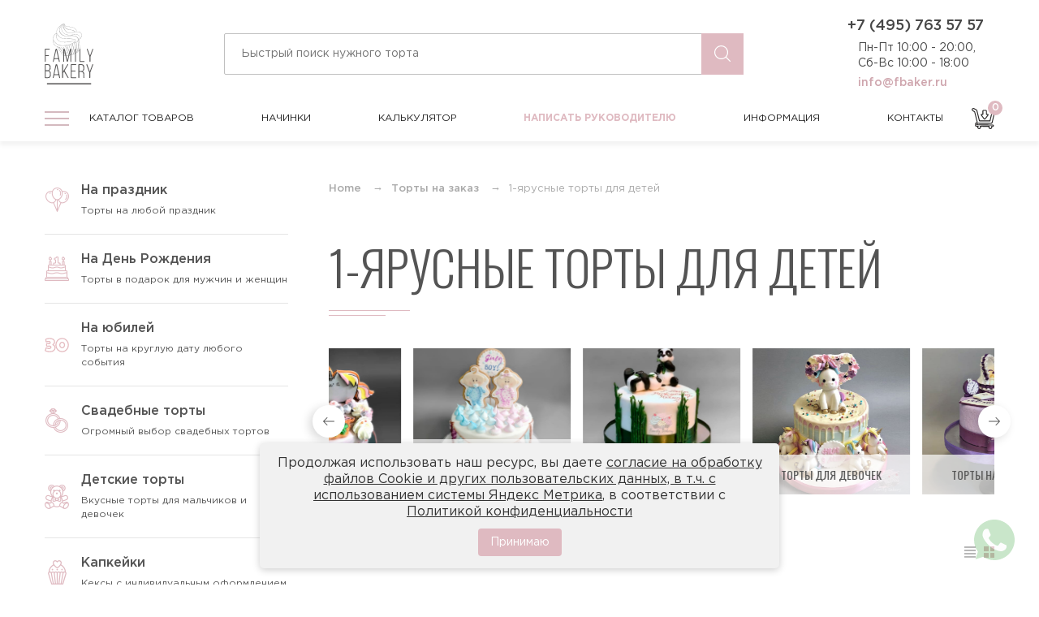

--- FILE ---
content_type: text/html; charset=UTF-8
request_url: https://fbaker.ru/torty-na-zakaz/odnoyarusnyj/detskie
body_size: 23958
content:

<!DOCTYPE html>
<!--[if lt IE 7 ]>
<html class="ie ie6 ie-lt10 ie-lt9 ie-lt8 ie-lt7 no-js" lang="ru-RU"> <![endif]-->
<!--[if IE 7 ]>
<html class="ie ie7 ie-lt10 ie-lt9 ie-lt8 no-js" lang="ru-RU"> <![endif]-->
<!--[if IE 8 ]>
<html class="ie ie8 ie-lt10 ie-lt9 no-js" lang="ru-RU"> <![endif]-->
<!--[if IE 9 ]>
<html class="ie ie9 ie-lt10 no-js" lang="ru-RU"> <![endif]-->
<!--[if gt IE 9]><!-->
<html class="no-js" lang="ru-RU"><!--<![endif]-->
<!-- the "no-js" class is for Modernizr. -->
<head>
    <meta charset="UTF-8"/>
    <meta http-equiv="X-UA-Compatible" content="IE=edge">
    <meta name="viewport" content="width=device-width, initial-scale=1">
    <title>Одноярусные торты для детей на заказ в Москве!</title>
    <link rel="icon" type="image/png" href="/favicon.png"/>
    <link rel="apple-touch-icon" href="/assets/ac96f5a0/img/favicon.png"/>

    <meta name="yandex-verification" content="7a39fbd528062cf5"/>
    <meta name="yandex-verification" content="a0229b5373182be0"/>

    <meta name="google-site-verification" content="xcplnmmEKBLPCFD3l1JzsTCpb6mFiCgqKGQ7P2zUyAM"/>    <meta name="p:domain_verify" content="9c471294d84ba3eca1911c1e16304597"/>    <meta property="og:title" content="Одноярусные торты для детей на заказ в Москве!"/>
    <meta property="og:description" content="Купить торт на заказ от Family Bakery недорого в официальном интернет-магазине онлайн или по телефону +7(495)763-57-57. Кондитерская ООО «Фэмили Бэйкери»"/>
    <meta property="og:type" content="website"/>
    <meta property="og:image" content="https://fbaker.ru/assets/ac96f5a0/img/redesign/header-logo.png"/>
    <meta property="og:image:alt" content="Логотип кондитерской ООО «Фэмили Бэйкери»"/>
    <meta property="og:image:width" content="96">
    <meta property="og:image:height" content="121">
    <meta property="og:url" content="https://fbaker.ru"/>
    <meta property="og:locale" content="ru_ru"/>
    <meta property="og:site_name" content="Интернет-магазин Кондитерской Family Bakery - Торты №1 в Москве"/>
    <meta name="description" content="Купить Одноярусные торты для детей недорого на заказ по выгодной цене в интернет-магазине кондитерской Family Bakery. В каталоге полная информация с ценами, скидками и акциями, отзывами покупателей, фотографиями, размером и полным составом тортов">
<link href="/torty-na-zakaz/odnoyarusnyj/detskie" rel="canonical">
    <link rel="preload" as="style" href="https://fbaker.ru/dist/build.css">
    <link rel="preload" as="style" href="https://fonts.googleapis.com/css2?family=Oswald:wght@300;400;500&display=swap">
    <link rel="preload" as="script" href="https://fbaker.ru/dist/build.js">
    <link rel="preload" as="script" href="https://fbaker.ru/dist/vendors.js">

    <link href="https://fonts.googleapis.com/css2?family=Oswald:wght@300;400;500&display=swap" rel="stylesheet">
    <link rel="stylesheet" href="/dist/build.css">
        <style>
       /*COOKIE*/
#cookie-notification {
    display: none;
    position: fixed;
    bottom: 20px;
	font-size:15px;
	line-height:1.3;
    left: 50%;
    transform: translateX(-50%);
    background-color: #f1f1f1;
    color: #333;
    padding: 15px 20px;
    border-radius: 5px;
    box-shadow: 0 2px 10px rgba(0, 0, 0, 0.2);
    z-index: 9999;
    max-width: 80%;
    text-align: center;
}

#cookie-notification p {
    margin: 0 0 10px 0;
    display: inline-block;
	font-size:16px;
}
#cookie-notification a {
	font-size:16px;
    text-decoration: underline;
}
#cookie-accept {
    background-color: var(--main-color);
    color: white;
    border: none;
    padding: 8px 15px;
    text-align: center;
    text-decoration: none;
    display: inline-block;
    font-size: 14px;
    margin: 0 10px;
    cursor: pointer;
    border-radius: 4px;
}

#cookie-accept:hover {
    background-color: #000;
}
        .privacy table {
            text-align: left;
        }    
        
        .privacy table td, .privacy table th {
            border:1px solid #ddd !important;
            padding:10px;
        }
          .page h5 {
    font-size:18px;
    margin-top:30px;
    margin-bottom:10px;
}
@media screen and (max-width: 767px) {
 
#cookie-notification {
    display: none;
    position: fixed;
    bottom: 10px;
    font-size: 14px;
    line-height:1.3;
    left: 3%;
    transform: none;
    background-color: #f1f1f1;
    color: #333;
    padding: 10px 10px;
    border-radius: 5px;
    box-shadow: 0 2px 10px rgba(0, 0, 0, 0.2);
    z-index: 9999;
    max-width: 97%;
    text-align: center;
}
	#cookie-notification p {
    margin: 0 0 10px 0;
    display: inline-block;
	font-size:14px;
}
	#cookie-notification a {
	font-size:14px;
     
        
}
        }
  
    </style>
    
    <script>
        window.app = {
            config: {"catalog":{"filters":{"form":{"title":"Форма","values":["Круглый","Квадратный","Прямоугольный","3D-торт"],"id":"form","value":[]},"decor":{"title":"Декор","values":["Фигурки","Ягоды","Цветы из мастики\/крема","Живые цветы","Фотопечать","Надписи","Цифры","Шоколад","Макаруны","Карамель"],"id":"decor","value":[]},"tier":{"title":"Количество ярусов","values":["1","2","3"],"id":"tier","value":["1"]},"color":{"title":"Основной цвет","values":["Белый","Голубой","Желтый","Зеленый","Красный","Розовый","Оранжевый","Салатовый","Синий","Темный","Шоколадный"],"id":"color","value":[]},"coating":{"title":"Тип покрытия","values":["Без мастики","Мастика","Сливки","Крем","Велюр","Зеркальное","Открытые коржи"],"id":"coating","value":[]},"stuffing":{"title":"Начинка","values":{"0":"Стандартные","1":"Специальные","3":"3D торт"},"id":"stuffing","value":[]}},"pagination":{"page":1,"total":10},"ajaxUrl":"https:\/\/fbaker.ru\/catalog\/ajax","category":11,"priceMin":2100,"priceMax":41150,"categories":[{"id":12,"name":"Для мальчиков","h1":"Торты для мальчиков","url":"\/torty-na-zakaz\/detskie\/dlya-malchikov"},{"id":13,"name":"Для девочек","h1":"Торты для девочек","url":"\/torty-na-zakaz\/detskie\/dlya-devochek"},{"id":34,"name":"Торты на крестины (крещение)","h1":"Торты на крещение","url":"\/torty-na-zakaz\/detskie\/torty-na-krestiny-kreschenie"},{"id":51,"name":"Торты с животными","h1":"Торты с животными","url":"\/torty-na-zakaz\/detskie\/torty-s-zhivotnymi"},{"id":53,"name":"Торты на первый зубик","h1":"Торты на первый зубик","url":"\/torty-na-zakaz\/detskie\/torty-na-pervyj-zubik"},{"id":55,"name":"Торты с птицами","h1":"Торты с птицами","url":"\/torty-na-zakaz\/detskie\/torty-s-pticami"},{"id":88,"name":"Видео игры","h1":"Торты по компьютерным играм","url":"\/torty-na-zakaz\/detskie\/torty-video-igry"},{"id":115,"name":"Торты на день ангела","h1":"Торты на день ангела","url":"\/torty-na-zakaz\/detskie\/torty-na-den-angela"},{"id":119,"name":"Торты близнецам и двойняшкам","h1":"Торты для близнецов и двойняшек","url":"\/torty-na-zakaz\/detskie\/torty-bliznecam-i-dvojnashkam"},{"id":180,"name":"Торты на рождение ребенка","h1":"Торты на рождение","url":"\/torty-na-zakaz\/detskie\/torty-na-rozhdenie-rebenka"},{"id":189,"name":"Торты Аниме","h1":"Торты в стиле Аниме","url":"\/torty-na-zakaz\/detskie\/torty-anime"},{"id":265,"name":"Торт на определение пола","h1":"Торт на определение пола ребенка","url":"\/torty-na-zakaz\/detskie\/tort-na-opredelenie-pola"}],"items":[{"id":2500,"title":"Торт с принцессой","url":"\/torty-na-zakaz\/detskie\/dlya-devochek\/tort-s-princzessoj","image":"https:\/\/fbaker.ru\/storage\/web\/source\/1\/IdQwygi1po1LdlEYxy4wAE1ufWP75s9t.jpg","images":["https:\/\/fbaker.ru\/storage\/web\/source\/1\/IdQwygi1po1LdlEYxy4wAE1ufWP75s9t.jpg","https:\/\/fbaker.ru\/storage\/web\/source\/1\/KuZiP1ngLrn5uXSWd7mNhDCVTGaAygF0.jpg"],"perKgPrice":2450,"formPrice":2900,"defaultPrice":9400,"category":"Для девочек","attributes":{"form":"Круглый","tier":"1","minWeight":2,"coating":"Мастика"}},{"id":2489,"title":"Космический торт мальчику на 3 года №3798","url":"\/torty-na-zakaz\/detskie\/dlya-malchikov\/torty-malchikam-po-vozrastu-ot-1-do-10-let\/torty-na-3-goda-malchiku\/kosmicheskij-tort-malchiku-na-3-goda-3798","image":"https:\/\/fbaker.ru\/storage\/web\/source\/1\/bBZeMx8XqEO_kH77W3iLEqmgYxdqE2FS.webp","images":["https:\/\/fbaker.ru\/storage\/web\/source\/1\/bBZeMx8XqEO_kH77W3iLEqmgYxdqE2FS.webp","https:\/\/fbaker.ru\/storage\/web\/source\/1\/RC846mvpJM9voLQaO0HSeIs1wlbxO8Wo.webp","https:\/\/fbaker.ru\/storage\/web\/source\/1\/_zixSMaOL2eSQ14TsKoj4sb4kTzWG9jl.webp"],"perKgPrice":2450,"formPrice":2100,"defaultPrice":6600,"category":"Торты на 3 года мальчику","attributes":{"form":"Круглый","tier":"1","minWeight":2,"coating":"Мастика"}},{"id":2488,"title":"Красный торт с пандой №3797","url":"\/torty-na-zakaz\/detskie\/torty-s-zhivotnymi\/torty-s-pandami\/krasnyj-tort-s-pandoj-3797","image":"https:\/\/fbaker.ru\/storage\/web\/source\/1\/tN8jAA_GBU_3FoJKKLlwodrB_3-IURkq.webp","images":["https:\/\/fbaker.ru\/storage\/web\/source\/1\/tN8jAA_GBU_3FoJKKLlwodrB_3-IURkq.webp","https:\/\/fbaker.ru\/storage\/web\/source\/1\/hGs2WN_hsAxnERnTv0TuiGSq84QJkT61.webp","https:\/\/fbaker.ru\/storage\/web\/source\/1\/wtgaGkgjEfeaf_4h7iyvMN8A4yKHFoDr.webp"],"perKgPrice":2300,"formPrice":2500,"defaultPrice":5300,"category":"Торты с пандами","attributes":{"form":"Круглый","tier":"1","minWeight":2,"coating":"Без мастики, Сливки, Крем"}},{"id":2485,"title":"Торт с мишками №3793","url":"\/torty-na-zakaz\/detskie\/torty-s-zhivotnymi\/torty-mishki\/tort-s-mishkami-3793","image":"https:\/\/fbaker.ru\/storage\/web\/source\/1\/ZcwuOGm237R7iDclLY0dZemPyYYsJUWJ.webp","images":["https:\/\/fbaker.ru\/storage\/web\/source\/1\/ZcwuOGm237R7iDclLY0dZemPyYYsJUWJ.webp","https:\/\/fbaker.ru\/storage\/web\/source\/1\/Noq7C5KPdqf50sCykp81TFBh_Qidl5pT.webp","https:\/\/fbaker.ru\/storage\/web\/source\/1\/HFMF-0WKjR5Jya6rh2uKd-dx28UTz5fp.webp"],"perKgPrice":2450,"formPrice":2800,"defaultPrice":7000,"category":"Торты мишки","attributes":{"form":"Круглый","tier":"1","minWeight":2,"coating":"Мастика"}},{"id":2484,"title":"Торт самокат для мальчика №3792","url":"\/torty-na-zakaz\/detskie\/dlya-malchikov\/tort-samokat-dlya-malchika-3792","image":"https:\/\/fbaker.ru\/storage\/web\/source\/1\/NbKraSqWYoKctlagDyj8a_L4oenpX3lf.webp","images":["https:\/\/fbaker.ru\/storage\/web\/source\/1\/NbKraSqWYoKctlagDyj8a_L4oenpX3lf.webp","https:\/\/fbaker.ru\/storage\/web\/source\/1\/RopZDJyypMq6ZnAzDOlDg8cBxWfAapoP.webp","https:\/\/fbaker.ru\/storage\/web\/source\/1\/zKdzd-CnyvQ4ny2J9PbLZ98M4Tbmqs7a.webp"],"perKgPrice":2450,"formPrice":2100,"defaultPrice":5500,"category":"Для мальчиков","attributes":{"form":"Круглый","tier":"1","minWeight":2,"coating":"Мастика"}},{"id":2476,"title":"Торт для девочки с единорогом и пандой №3784","url":"\/torty-na-zakaz\/detskie\/dlya-devochek\/tort-dlya-devochki-s-edinorogom-i-pandoj-3784","image":"https:\/\/fbaker.ru\/storage\/web\/source\/1\/AkawEIphNjTcGIqAt2kCvWufi83WltXF.webp","images":["https:\/\/fbaker.ru\/storage\/web\/source\/1\/AkawEIphNjTcGIqAt2kCvWufi83WltXF.webp","https:\/\/fbaker.ru\/storage\/web\/source\/1\/MZegmPljHUj8IuTn-UUsz1rUE8BBUw5K.webp","https:\/\/fbaker.ru\/storage\/web\/source\/1\/mhUY3PX7ZivMHq0RGRkX1xvJV99N0-9t.webp"],"perKgPrice":2300,"formPrice":3500,"defaultPrice":7500,"category":"Для девочек","attributes":{"form":"Круглый","tier":"1","minWeight":2,"coating":"Без мастики, Сливки, Крем"}},{"id":2474,"title":"Торт с белой лошадью №3782","url":"\/torty-na-zakaz\/detskie\/torty-s-zhivotnymi\/torty-loshadi\/tort-s-beloj-loshadyu-3782","image":"https:\/\/fbaker.ru\/storage\/web\/source\/1\/tckoi5BJuXVhzQgKZRNIRby2or76uKmy.webp","images":["https:\/\/fbaker.ru\/storage\/web\/source\/1\/tckoi5BJuXVhzQgKZRNIRby2or76uKmy.webp","https:\/\/fbaker.ru\/storage\/web\/source\/1\/CIoSJsnaiQ6jACFIs9rKyK3Io1V3CyU3.webp","https:\/\/fbaker.ru\/storage\/web\/source\/1\/_bmW5V2iEldFpNnQ3L0_tyILn-zKcu5m.webp"],"perKgPrice":2450,"formPrice":2500,"defaultPrice":6700,"category":"Торты лошади","attributes":{"form":"Круглый","tier":"1","minWeight":2,"coating":"Мастика"}},{"id":2473,"title":"Торт ГТА мальчику №3781","url":"\/torty-na-zakaz\/detskie\/torty-video-igry\/tort-gta\/tort-gta-malchiku-3781","image":"https:\/\/fbaker.ru\/storage\/web\/source\/1\/65u5CmGErIbno5PLLGoLDxkmrG5a3jBM.webp","images":["https:\/\/fbaker.ru\/storage\/web\/source\/1\/65u5CmGErIbno5PLLGoLDxkmrG5a3jBM.webp","https:\/\/fbaker.ru\/storage\/web\/source\/1\/WLZoTnWwAZ8fa_LCpPDUNyGLV8QCd4Ad.webp","https:\/\/fbaker.ru\/storage\/web\/source\/1\/KqFNAAE246As9cOJKU74mckDq2GJUqBP.webp"],"perKgPrice":2300,"formPrice":2500,"defaultPrice":6500,"category":"Торт GTA","attributes":{"form":"Круглый","tier":"1","minWeight":2,"coating":"Без мастики, Сливки, Крем"}},{"id":2472,"title":"Торт мальчику на 7 лет №3780","url":"\/torty-na-zakaz\/detskie\/dlya-malchikov\/torty-malchikam-po-vozrastu-ot-1-do-10-let\/tort-malchiku-na-7-let-3780","image":"https:\/\/fbaker.ru\/storage\/web\/source\/1\/hoH1dXPYygx8WQXVQFf-vURbBUVh5m9-.webp","images":["https:\/\/fbaker.ru\/storage\/web\/source\/1\/hoH1dXPYygx8WQXVQFf-vURbBUVh5m9-.webp","https:\/\/fbaker.ru\/storage\/web\/source\/1\/1NGysfom02QgKNA3kezySTnaUz7-yqM5.webp"],"perKgPrice":2300,"formPrice":2100,"defaultPrice":5900,"category":"Торты мальчикам по возрасту (от 1 до 10 лет)","attributes":{"form":"Круглый","tier":"1","minWeight":2,"coating":"Без мастики, Сливки, Крем"}},{"id":2464,"title":"Торт с динозавром мальчику на 4 года №3764","url":"\/torty-na-zakaz\/detskie\/dlya-malchikov\/torty-malchikam-po-vozrastu-ot-1-do-10-let\/torty-na-4-goda-malchiku\/tort-s-dinozavrom-malchiku-na-4-goda-3764","image":"https:\/\/fbaker.ru\/storage\/web\/source\/1\/u3Y5ArxaO5hV3-Af-cnlUkxgicLMScdR.webp","images":["https:\/\/fbaker.ru\/storage\/web\/source\/1\/u3Y5ArxaO5hV3-Af-cnlUkxgicLMScdR.webp","https:\/\/fbaker.ru\/storage\/web\/source\/1\/5KcaG2yQt2sSd9YcYD9WVdiPEqFEnCNW.webp","https:\/\/fbaker.ru\/storage\/web\/source\/1\/LveQB6C0DJmz2GzlryomT4sTvUyCH3OW.webp","https:\/\/fbaker.ru\/storage\/web\/source\/1\/C314PnpKuO0PWd14rL7KM01YsfH1gGQ5.webp","https:\/\/fbaker.ru\/storage\/web\/source\/1\/Vs3mCsRErR9t3HrMIdOyBTs-l3IrQsTl.webp"],"perKgPrice":2450,"formPrice":3000,"defaultPrice":7500,"category":"Торты на 4 года мальчику","attributes":{"form":"Круглый","tier":"1","minWeight":2,"coating":"Мастика"}},{"id":2456,"title":"Торт космос на день рождения мальчику №3756","url":"\/torty-na-zakaz\/detskie\/dlya-malchikov\/tort-kosmos-na-den-rozhdeniya-malchiku-3756","image":"https:\/\/fbaker.ru\/storage\/web\/source\/1\/V-b87_XHlXElGbT-BAenXyw0JU-d-yGB.webp","images":["https:\/\/fbaker.ru\/storage\/web\/source\/1\/V-b87_XHlXElGbT-BAenXyw0JU-d-yGB.webp","https:\/\/fbaker.ru\/storage\/web\/source\/1\/XFIsTTTi-Casl2rHftcJ3QkOfvoi7Anz.webp","https:\/\/fbaker.ru\/storage\/web\/source\/1\/Is3Nky0ZXNv1iDkNAEirm6dXmU3qdAbV.webp"],"perKgPrice":2450,"formPrice":2500,"defaultPrice":7000,"category":"Для мальчиков","attributes":{"form":"Круглый","tier":"1","minWeight":2,"coating":"Мастика"}},{"id":2450,"title":"Торт с пандой на 2 года мальчику №3750","url":"\/torty-na-zakaz\/detskie\/dlya-malchikov\/torty-malchikam-po-vozrastu-ot-1-do-10-let\/torty-na-2-godika-malchiku\/tort-s-pandoj-na-2-goda-malchiku-3750","image":"https:\/\/fbaker.ru\/storage\/web\/source\/1\/R53DKaPhAhfAQ4fuF6L3sj38Skz2_OXm.jpg","images":["https:\/\/fbaker.ru\/storage\/web\/source\/1\/R53DKaPhAhfAQ4fuF6L3sj38Skz2_OXm.jpg","https:\/\/fbaker.ru\/storage\/web\/source\/1\/iBm-gdemKlQ5V7weiDa6hK1H7SYYaRyL.jpg","https:\/\/fbaker.ru\/storage\/web\/source\/1\/WdWoDQUAoZG3rGD56tMtu7wAEPc9qqrI.jpg","https:\/\/fbaker.ru\/storage\/web\/source\/1\/FUNwrju2Yc5Y4IpxprTwsWJpnzvqZjn4.jpg"],"perKgPrice":2650,"formPrice":2800,"defaultPrice":7800,"category":"Торты на 2 года мальчику","attributes":{"form":"Круглый","tier":"1","minWeight":2,"coating":"Без мастики, Велюр"}},{"id":2444,"title":"Торт для дочки №3744","url":"\/torty-na-zakaz\/detskie\/dlya-devochek\/tort-dlya-docheri\/tort-dlya-dochki-3744","image":"https:\/\/fbaker.ru\/storage\/web\/source\/1\/U_UXSut2KqvQQxTcxjX8O6HoNrFV9Re8.jpg","images":["https:\/\/fbaker.ru\/storage\/web\/source\/1\/U_UXSut2KqvQQxTcxjX8O6HoNrFV9Re8.jpg","https:\/\/fbaker.ru\/storage\/web\/source\/1\/ran2-Kkaf6sOIP0BF759e-G1r2dVK5N5.jpg","https:\/\/fbaker.ru\/storage\/web\/source\/1\/YhvyBEJsWWdYlyaCbK1ak7d8kJhxCi4o.jpg","https:\/\/fbaker.ru\/storage\/web\/source\/1\/x0gfQgyHNZOIW-dzfrV4kJo4hHdLcF6u.jpg"],"perKgPrice":2300,"formPrice":2800,"defaultPrice":6800,"category":"Торт для дочери","attributes":{"form":"Круглый","tier":"1","minWeight":2,"coating":"Без мастики, Сливки, Крем"}},{"id":2441,"title":"Торт девочке на 4 годика №3741","url":"\/torty-na-zakaz\/detskie\/dlya-devochek\/torty-devockam-po-vozrastu-ot-1-do-10-let\/torty-na-4-goda-devochke\/tort-devochke-na-4-godika-3741","image":"https:\/\/fbaker.ru\/storage\/web\/source\/1\/9VyZiZemolzdMBMG0xl-YWkp6meUXo_5.jpg","images":["https:\/\/fbaker.ru\/storage\/web\/source\/1\/9VyZiZemolzdMBMG0xl-YWkp6meUXo_5.jpg","https:\/\/fbaker.ru\/storage\/web\/source\/1\/3aTb4qQoGTop8e1ys9MmVK6mtfHPbOFY.jpg","https:\/\/fbaker.ru\/storage\/web\/source\/1\/6enmakppNdAMphS6Sf-gsHdK6chDRxyV.jpg"],"perKgPrice":2450,"formPrice":3500,"defaultPrice":8000,"category":"Торты на 4 года девочке","attributes":{"form":"Круглый","tier":"1","minWeight":2,"coating":"Мастика"}},{"id":2434,"title":"Торт со щенком на 1 год №3735","url":"\/torty-na-zakaz\/detskie\/dlya-malchikov\/torty-malchikam-po-vozrastu-ot-1-do-10-let\/torty-na-1-godik-malchiku\/tort-so-shhenkom-na-1-god-3735","image":"https:\/\/fbaker.ru\/storage\/web\/source\/1\/E3UpNYVmraNkrcCb126yD8gIIKTWE6Y7.jpg","images":["https:\/\/fbaker.ru\/storage\/web\/source\/1\/E3UpNYVmraNkrcCb126yD8gIIKTWE6Y7.jpg","https:\/\/fbaker.ru\/storage\/web\/source\/1\/KpA4SrVAgEWJo7ROnn6VyP1mMOliOxUJ.jpg","https:\/\/fbaker.ru\/storage\/web\/source\/1\/mcweK5B9MkKMAijVHi7-VCgA8k4TCEbf.jpg","https:\/\/fbaker.ru\/storage\/web\/source\/1\/hscrKNSO7QDEvV2E1GeYEwZ0WbTjOplf.jpg"],"perKgPrice":2650,"formPrice":3500,"defaultPrice":8500,"category":"Торты на 1 годик мальчику","attributes":{"form":"Круглый","tier":"1","minWeight":2,"coating":"Без мастики, Велюр"}},{"id":2425,"title":"Гравитационный торт M&M's №3726","url":"\/torty-na-zakaz\/detskie\/tort-m-m-s-3726","image":"https:\/\/fbaker.ru\/storage\/web\/source\/1\/Qf69hHuQ--_ukWiw5JNgkt-7tsNeVNPp.jpg","images":["https:\/\/fbaker.ru\/storage\/web\/source\/1\/Qf69hHuQ--_ukWiw5JNgkt-7tsNeVNPp.jpg","https:\/\/fbaker.ru\/storage\/web\/source\/1\/4k51K1rPXYy92Ppun6iLcgON_tcwVtTA.jpg","https:\/\/fbaker.ru\/storage\/web\/source\/1\/gV_K4qDaVI-oQ6s61l2WpYH0S7n7eOi-.jpg","https:\/\/fbaker.ru\/storage\/web\/source\/1\/_ay3jLK3HDDoJ6PdnoJMu6FEFJuXwZwh.jpg","https:\/\/fbaker.ru\/storage\/web\/source\/1\/21m3GbBR7wQfgMa9K950dFqbbVGd_w95.jpg"],"perKgPrice":2450,"formPrice":1200,"defaultPrice":4600,"category":"Детские торты","attributes":{"form":"Круглый","tier":"1","minWeight":2,"coating":"Мастика"}},{"id":2424,"title":"Торт Мишка спит №3725","url":"\/torty-na-zakaz\/detskie\/dlya-devochek\/tort-dlya-docheri\/tort-mishka-spit-3725","image":"https:\/\/fbaker.ru\/storage\/web\/source\/1\/nYnBftEWKTG6ZuER9zU8psTKWPl0MnJL.jpg","images":["https:\/\/fbaker.ru\/storage\/web\/source\/1\/nYnBftEWKTG6ZuER9zU8psTKWPl0MnJL.jpg","https:\/\/fbaker.ru\/storage\/web\/source\/1\/Xfvyyi8rv5me1GA9r90CjGOLxexdfKO3.jpg","https:\/\/fbaker.ru\/storage\/web\/source\/1\/xBd1F3XaggUfmX1ZQJk56XItq9IMDZav.jpg","https:\/\/fbaker.ru\/storage\/web\/source\/1\/8MxiVntOZfhD_bUfkRaSB2c-3UlwbjKz.jpg"],"perKgPrice":2300,"formPrice":3200,"defaultPrice":7200,"category":"Торт для дочери","attributes":{"form":"Круглый","tier":"1","minWeight":2,"coating":"Без мастики, Сливки, Крем, Открытые коржи"}},{"id":2421,"title":"Торт со львом на 8 лет №3722","url":"\/torty-na-zakaz\/detskie\/dlya-devochek\/torty-devockam-po-vozrastu-ot-1-do-10-let\/torty-na-8-let-devochke\/tort-so-lvom-na-8-let-3722","image":"https:\/\/fbaker.ru\/storage\/web\/source\/1\/UP833KO7kTQ82P-qTq435UAy059niBYB.jpg","images":["https:\/\/fbaker.ru\/storage\/web\/source\/1\/UP833KO7kTQ82P-qTq435UAy059niBYB.jpg","https:\/\/fbaker.ru\/storage\/web\/source\/1\/EIiCU8fvGbzLm5TULuCQtlT9DupbomuP.jpg","https:\/\/fbaker.ru\/storage\/web\/source\/1\/D_k3BOHrpDZPjf-I_c7w_UKfPEMj4RH4.jpg"],"perKgPrice":2450,"formPrice":3500,"defaultPrice":8000,"category":"Торты на 8 лет девочке","attributes":{"form":"Круглый","tier":"1","minWeight":2,"coating":"Мастика"}},{"id":2418,"title":"Торт мальчику на 2 года с самолетом №3719","url":"\/torty-na-zakaz\/detskie\/dlya-malchikov\/torty-malchikam-po-vozrastu-ot-1-do-10-let\/torty-na-2-godika-malchiku\/tort-malchiku-na-2-goda-s-samoletom-3719","image":"https:\/\/fbaker.ru\/storage\/web\/source\/1\/S2heW8oLrMmfd93BZy6GN4HScc9V-EXJ.jpg","images":["https:\/\/fbaker.ru\/storage\/web\/source\/1\/S2heW8oLrMmfd93BZy6GN4HScc9V-EXJ.jpg","https:\/\/fbaker.ru\/storage\/web\/source\/1\/QneDDZUhE8nac_0B0-2kTpaDY7-zDjlb.jpg","https:\/\/fbaker.ru\/storage\/web\/source\/1\/siTeTwIpV9Z5J1Kf2dm3JmIL0iRuwcE8.jpg"],"perKgPrice":2450,"formPrice":3500,"defaultPrice":8400,"category":"Торты на 2 года мальчику","attributes":{"form":"Круглый","tier":"1","minWeight":2,"coating":"Мастика"}},{"id":2411,"title":"Тор сафари мальчику на 1 годик №3712","url":"\/torty-na-zakaz\/detskie\/dlya-malchikov\/torty-malchikam-po-vozrastu-ot-1-do-10-let\/torty-na-1-godik-malchiku\/tor-safari-malchiku-na-1-godik-3712","image":"https:\/\/fbaker.ru\/storage\/web\/source\/1\/UIQVw_nBbNMlc5u5xtellTcSJjMYpdYo.jpg","images":["https:\/\/fbaker.ru\/storage\/web\/source\/1\/UIQVw_nBbNMlc5u5xtellTcSJjMYpdYo.jpg","https:\/\/fbaker.ru\/storage\/web\/source\/1\/9VhmV_YxGkmCRzgBTCfNmm3wpHjqnbrB.jpg","https:\/\/fbaker.ru\/storage\/web\/source\/1\/OA5RBKF3ahnKw5WBgSXT8bjHqY_y7hi_.jpg","https:\/\/fbaker.ru\/storage\/web\/source\/1\/q4GXu9vaERh99koHkg2CxoBonA25nlj3.jpg","https:\/\/fbaker.ru\/storage\/web\/source\/1\/QprFu_YiqUzhY5mRaqfeygZupLoNHKgr.jpg"],"perKgPrice":2450,"formPrice":3500,"defaultPrice":8000,"category":"Торты на 1 годик мальчику","attributes":{"form":"Круглый","tier":"1","minWeight":2,"coating":"Мастика"}},{"id":2405,"title":"Торт с белым мишкой на 1 годик №3706","url":"\/torty-na-zakaz\/detskie\/dlya-devochek\/torty-devockam-po-vozrastu-ot-1-do-10-let\/torty-na-1-godik-devochke\/tort-s-belym-mishkoj-na-1-godik-3706","image":"https:\/\/fbaker.ru\/storage\/web\/source\/1\/YYY-n1gjPtI86YJu29pbnykAIVMFLNbJ.jpg","images":["https:\/\/fbaker.ru\/storage\/web\/source\/1\/YYY-n1gjPtI86YJu29pbnykAIVMFLNbJ.jpg","https:\/\/fbaker.ru\/storage\/web\/source\/1\/fjhNxRmZXWYcF-vlTeCBnvARtX1g2yrn.jpg","https:\/\/fbaker.ru\/storage\/web\/source\/1\/zuMv5u9fweDerSE4ZHesJhfQjq6MCszI.jpg","https:\/\/fbaker.ru\/storage\/web\/source\/1\/6jGfZMEw1doeL749-XgyzMJf3KIyvRaw.jpg"],"perKgPrice":2450,"formPrice":2500,"defaultPrice":7000,"category":"Торты на 1 годик девочке","attributes":{"form":"Круглый","tier":"1","minWeight":2,"coating":"Мастика"}},{"id":2404,"title":"Торт со зверушками на 2 годика №3704","url":"\/torty-na-zakaz\/detskie\/dlya-devochek\/torty-devockam-po-vozrastu-ot-1-do-10-let\/torty-na-2-godika-devochke\/tort-so-zverushkami-na-2-godika-3704","image":"https:\/\/fbaker.ru\/storage\/web\/source\/1\/0UoGySb4HjJoyYE6iVw4tGWxgiPzGGOR.jpg","images":["https:\/\/fbaker.ru\/storage\/web\/source\/1\/0UoGySb4HjJoyYE6iVw4tGWxgiPzGGOR.jpg","https:\/\/fbaker.ru\/storage\/web\/source\/1\/89ldt2xOHPBCxhaqYcDU42i6eLDdgJng.jpg","https:\/\/fbaker.ru\/storage\/web\/source\/1\/kQGyJFaWdLWUVuWPQjSabGFPjgxBwzvv.jpg"],"perKgPrice":2300,"formPrice":2500,"defaultPrice":6300,"category":"Торты на 2 годика девочке","attributes":{"form":"Круглый","tier":"1","minWeight":2,"coating":"Сливки"}},{"id":2400,"title":"Торт мальчику с танком на день рождения №3701","url":"\/torty-na-zakaz\/detskie\/dlya-malchikov\/tort-malchiku-s-tankom-na-den-rozhdeniya-3701","image":"https:\/\/fbaker.ru\/storage\/web\/source\/1\/-1RUX2MhysEHVjJw515okwYfZmRtRUlY.jpg","images":["https:\/\/fbaker.ru\/storage\/web\/source\/1\/-1RUX2MhysEHVjJw515okwYfZmRtRUlY.jpg","https:\/\/fbaker.ru\/storage\/web\/source\/1\/mvWRkhyE3sUQlR7LeFQgJFmVwfak7Tnj.jpg","https:\/\/fbaker.ru\/storage\/web\/source\/1\/pnBNi8Nw97Oc4493hCOb_YsUv4qNLiRI.jpg"],"perKgPrice":2450,"formPrice":3000,"defaultPrice":7500,"category":"Для мальчиков","attributes":{"form":"Круглый","tier":"1","minWeight":2,"coating":"Мастика"}},{"id":2395,"title":"Торт на 13 лет для девочки №3696","url":"\/torty-na-zakaz\/detskie\/dlya-devochek\/tort-dlya-podrostka-devochki-s-11-do-17-let\/tort-na-13-let-dlya-devochki-3696","image":"https:\/\/fbaker.ru\/storage\/web\/source\/1\/U_c7I4qNB54Nuycs01WmK_HvQE9QMHTm.jpg","images":["https:\/\/fbaker.ru\/storage\/web\/source\/1\/U_c7I4qNB54Nuycs01WmK_HvQE9QMHTm.jpg","https:\/\/fbaker.ru\/storage\/web\/source\/1\/UfqVQwMd0zo5_-FNPMHcGD81qeNgFg9e.jpg","https:\/\/fbaker.ru\/storage\/web\/source\/1\/4RdXy1mznmpT0_EBanbHYB-gMJ9rHLUE.jpg","https:\/\/fbaker.ru\/storage\/web\/source\/1\/WNMfUGIeL75Dln-XR1dCUJmt5-kBVM_N.jpg","https:\/\/fbaker.ru\/storage\/web\/source\/1\/W_FvWf5834S_K-VgUtzHPygSqlXBITTd.jpg"],"perKgPrice":2450,"formPrice":3000,"defaultPrice":7500,"category":"Торт для подростка девочки (с 11 до 17 лет) ","attributes":{"form":"Круглый","tier":"1","minWeight":2,"coating":"Мастика"}},{"id":2393,"title":"Торт с котятами на день рождения №3694","url":"\/torty-na-zakaz\/detskie\/torty-s-zhivotnymi\/torty-s-koshkami\/tort-s-kotyatami-na-den-rozhdeniya-3694","image":"https:\/\/fbaker.ru\/storage\/web\/source\/1\/wgFamYlMSbzfs7ov9W24HeQs1cOX9TrG.jpg","images":["https:\/\/fbaker.ru\/storage\/web\/source\/1\/wgFamYlMSbzfs7ov9W24HeQs1cOX9TrG.jpg"],"perKgPrice":2300,"formPrice":3700,"defaultPrice":6500,"category":"Торты с кошками","attributes":{"form":"Круглый","tier":"1","minWeight":2,"coating":"Без мастики, Открытые коржи"}},{"id":2392,"title":"Торт близнецам девочкам №3693","url":"\/torty-na-zakaz\/detskie\/torty-bliznecam-i-dvojnashkam\/tort-blizneczam-devochkam-3693","image":"https:\/\/fbaker.ru\/storage\/web\/source\/1\/K0Fw3ZV0BFzD8IZ1h_geHKeY6UtfUwBG.jpg","images":["https:\/\/fbaker.ru\/storage\/web\/source\/1\/K0Fw3ZV0BFzD8IZ1h_geHKeY6UtfUwBG.jpg","https:\/\/fbaker.ru\/storage\/web\/source\/1\/ZHoZ4UoY9VhxPT3D4UlO0HiR1ADqycd3.jpg","https:\/\/fbaker.ru\/storage\/web\/source\/1\/kHGA1660g72c4MAXkjTjypdvSHw-5qhp.jpg"],"perKgPrice":2300,"formPrice":5000,"defaultPrice":9000,"category":"Торты близнецам и двойняшкам","attributes":{"form":"","tier":"1","minWeight":2,"coating":"Без мастики, Сливки"}},{"id":2389,"title":"Белоснежный торт с единорогом №3689","url":"\/torty-na-zakaz\/detskie\/dlya-devochek\/belosnezhnyj-tort-s-edinorogom-3689","image":"https:\/\/fbaker.ru\/storage\/web\/source\/1\/FuXxO7XzXgO2PX5T_eIxMU5hSxKva5zk.jpg","images":["https:\/\/fbaker.ru\/storage\/web\/source\/1\/FuXxO7XzXgO2PX5T_eIxMU5hSxKva5zk.jpg","https:\/\/fbaker.ru\/storage\/web\/source\/1\/80Zhv_o1w7ZN1gasVOj1uIgGDjah3H33.jpg","https:\/\/fbaker.ru\/storage\/web\/source\/1\/k9RXNd2ERrqy279w39q3WQsI64A4_DlG.jpg","https:\/\/fbaker.ru\/storage\/web\/source\/1\/0rSHCSsO2MnqOU_ujcR6_1wwI2YaUgzr.jpg"],"perKgPrice":2650,"formPrice":3600,"defaultPrice":8600,"category":"Для девочек","attributes":{"form":"Круглый","tier":"1","minWeight":2,"coating":"Без мастики, Велюр"}},{"id":2388,"title":"Торт на 5 лет для мальчика №3688","url":"\/torty-na-zakaz\/detskie\/dlya-malchikov\/torty-malchikam-po-vozrastu-ot-1-do-10-let\/torty-na-5-let-malchiku\/tort-na-5-let-dlya-malchika-3688","image":"https:\/\/fbaker.ru\/storage\/web\/source\/1\/1njEhzZNPXcy9NhCZtnxcnIEL5_39cuf.jpg","images":["https:\/\/fbaker.ru\/storage\/web\/source\/1\/1njEhzZNPXcy9NhCZtnxcnIEL5_39cuf.jpg","https:\/\/fbaker.ru\/storage\/web\/source\/1\/XY66i-0mtfn_Ym2MJUEFiChyZZlMJ4Mw.jpg","https:\/\/fbaker.ru\/storage\/web\/source\/1\/yk4KP-660vzRwQIfpRGmxER5Tq5lpox7.jpg"],"perKgPrice":2450,"formPrice":3500,"defaultPrice":8000,"category":"Торты на 5 лет мальчику","attributes":{"form":"Круглый","tier":"1","minWeight":2,"coating":"Мастика"}},{"id":2386,"title":"Торт девочке с рожком №3685","url":"\/torty-na-zakaz\/detskie\/dlya-devochek\/tort-devochke-s-rozhkom-3685","image":"https:\/\/fbaker.ru\/storage\/web\/source\/1\/l84cvI-fbEGkK7d-6h5zQ49nqNRlwiOx.jpg","images":["https:\/\/fbaker.ru\/storage\/web\/source\/1\/l84cvI-fbEGkK7d-6h5zQ49nqNRlwiOx.jpg","https:\/\/fbaker.ru\/storage\/web\/source\/1\/njaUeu2uTpjIkX9r_NuBhRKwm64kzCMS.jpg","https:\/\/fbaker.ru\/storage\/web\/source\/1\/Gr09U583y2IUKd3BU6ZkzgKiVOsJ9dp0.jpg"],"perKgPrice":2300,"formPrice":2500,"defaultPrice":6500,"category":"Для девочек","attributes":{"form":"Круглый","tier":"1","minWeight":2,"coating":"Без мастики, Сливки"}},{"id":2381,"title":"Торт девочке на 15 лет №3682","url":"\/torty-na-zakaz\/detskie\/dlya-devochek\/tort-dlya-podrostka-devochki-s-11-do-17-let\/tort-devochke-na-15-let-3682","image":"https:\/\/fbaker.ru\/storage\/web\/source\/1\/OhdCEnBMmDlEZe3gREqkTeB7pkZ6iP7X.jpg","images":["https:\/\/fbaker.ru\/storage\/web\/source\/1\/OhdCEnBMmDlEZe3gREqkTeB7pkZ6iP7X.jpg","https:\/\/fbaker.ru\/storage\/web\/source\/1\/Dmu1tV0BwX4oxUOQNHyt2dhipjsyzFCx.jpg","https:\/\/fbaker.ru\/storage\/web\/source\/1\/tMtwMeZPBTL0eZyNa4yBK5SXqgEVxoNo.jpg","https:\/\/fbaker.ru\/storage\/web\/source\/1\/fCSndAUUEzFK0HuJ99tJW_OvYyFUvGJn.jpg"],"perKgPrice":2450,"formPrice":2500,"defaultPrice":7000,"category":"Торт для подростка девочки (с 11 до 17 лет) ","attributes":{"form":"Круглый","tier":"1","minWeight":2,"coating":"Мастика"}},{"id":2374,"title":"Торт игра PUBG №3674","url":"\/torty-na-zakaz\/detskie\/torty-video-igry\/tort-igra-pubg-3674","image":"https:\/\/fbaker.ru\/storage\/web\/source\/1\/5PQTXZ6wihLoKOGKyCOjjJ_aTKg2GZnP.jpg","images":["https:\/\/fbaker.ru\/storage\/web\/source\/1\/5PQTXZ6wihLoKOGKyCOjjJ_aTKg2GZnP.jpg","https:\/\/fbaker.ru\/storage\/web\/source\/1\/DbspYB6Lx4NAaFXPrujfYBZPoeUal_JJ.jpg","https:\/\/fbaker.ru\/storage\/web\/source\/1\/ZyCg3rnVDLQuIiHCoTIdDiPYs-dLlWJE.jpg"],"perKgPrice":2450,"formPrice":2100,"defaultPrice":6300,"category":"Видео игры","attributes":{"form":"Круглый","tier":"1","minWeight":2,"coating":"Мастика"}},{"id":2370,"title":"Торт с динозаврами на 5 лет мальчику №3671","url":"\/torty-na-zakaz\/detskie\/dlya-malchikov\/torty-malchikam-po-vozrastu-ot-1-do-10-let\/torty-na-5-let-malchiku\/tort-s-dinozavrami-na-5-let-malchiku-3671","image":"https:\/\/fbaker.ru\/storage\/web\/source\/1\/Kf3O945gqohcY7i_eQdS9UDqaLHS-WDN.jpg","images":["https:\/\/fbaker.ru\/storage\/web\/source\/1\/Kf3O945gqohcY7i_eQdS9UDqaLHS-WDN.jpg","https:\/\/fbaker.ru\/storage\/web\/source\/1\/0NDOwUWFEYFdWDKfzRvLtrkNmsmnijeP.jpg"],"perKgPrice":2450,"formPrice":2500,"defaultPrice":5900,"category":"Торты на 5 лет мальчику","attributes":{"form":"Круглый","tier":"1","minWeight":2,"coating":"Мастика"}},{"id":2369,"title":"Торт с роботом мальчику на 10 лет №3670 ","url":"\/torty-na-zakaz\/detskie\/dlya-malchikov\/torty-malchikam-po-vozrastu-ot-1-do-10-let\/tort-s-robotom-malchiku-na-10-let-3670-","image":"https:\/\/fbaker.ru\/storage\/web\/source\/1\/kvVqD9F11U6B-BPgFXZ0gID-JyAW6_5R.jpg","images":["https:\/\/fbaker.ru\/storage\/web\/source\/1\/kvVqD9F11U6B-BPgFXZ0gID-JyAW6_5R.jpg","https:\/\/fbaker.ru\/storage\/web\/source\/1\/P4ACZPBlK5lZByop_S47X1jLPoAAxaO-.jpg","https:\/\/fbaker.ru\/storage\/web\/source\/1\/-LuIzZyavF-gFgu3GZOl8q2q0OnPagXD.jpg"],"perKgPrice":2450,"formPrice":3800,"defaultPrice":8700,"category":"Торты мальчикам по возрасту (от 1 до 10 лет)","attributes":{"form":"Круглый","tier":"1","minWeight":2,"coating":"Мастика"}},{"id":2363,"title":"Торт с красной машиной мальчику на 3 года №3664","url":"\/torty-na-zakaz\/detskie\/dlya-malchikov\/torty-malchikam-po-vozrastu-ot-1-do-10-let\/torty-na-3-goda-malchiku\/tort-s-krasnoj-mashinoj-malchiku-na-3-goda-3664","image":"https:\/\/fbaker.ru\/storage\/web\/source\/1\/r7nLpmuDqodwdYUWW3yoCl_a2zTAY9Ri.jpg","images":["https:\/\/fbaker.ru\/storage\/web\/source\/1\/r7nLpmuDqodwdYUWW3yoCl_a2zTAY9Ri.jpg","https:\/\/fbaker.ru\/storage\/web\/source\/1\/wmHMrUJmVS1f0-SJwTc9W_xBpgtnsAm7.jpg","https:\/\/fbaker.ru\/storage\/web\/source\/1\/ZQTq0xHgoW0PSNqFMgAyGByCuf_R_QlS.jpg","https:\/\/fbaker.ru\/storage\/web\/source\/1\/75i5EyCJT-O3SRh3Z72MfmSyZZTXZ5UT.jpg","https:\/\/fbaker.ru\/storage\/web\/source\/1\/dwHG2Yl3APSCE_H8dAI9LwWV7HUQz45J.jpg","https:\/\/fbaker.ru\/storage\/web\/source\/1\/YQ4-IdSE9AiGyiVXwWd7w3BtF5SDu-8Y.jpg"],"perKgPrice":2450,"formPrice":3000,"defaultPrice":7500,"category":"Торты на 3 года мальчику","attributes":{"form":"Круглый","tier":"1","minWeight":2,"coating":"Мастика"}},{"id":2360,"title":"Торт девочке с котятами №3661","url":"\/torty-na-zakaz\/detskie\/torty-s-zhivotnymi\/torty-s-koshkami\/tort-devochke-s-kotyatami-3661","image":"https:\/\/fbaker.ru\/storage\/web\/source\/1\/DAJjTYDrovMDnuAMckAD17BPHJNv9Pz8.jpg","images":["https:\/\/fbaker.ru\/storage\/web\/source\/1\/DAJjTYDrovMDnuAMckAD17BPHJNv9Pz8.jpg","https:\/\/fbaker.ru\/storage\/web\/source\/1\/rTSHXTz3lp71cgXGF07BXLn0-7SsBE57.jpg","https:\/\/fbaker.ru\/storage\/web\/source\/1\/tDgQF-t5pE3Tf5UoHLS9a04iS68OVwXU.jpg","https:\/\/fbaker.ru\/storage\/web\/source\/1\/kQnPswnky-b5TReeUhQNeR_-HStTVtmh.jpg","https:\/\/fbaker.ru\/storage\/web\/source\/1\/fywphdnfDgnL67aFmiuzgg6IaoV7wklB.jpg"],"perKgPrice":2450,"formPrice":2500,"defaultPrice":6700,"category":"Торты с кошками","attributes":{"form":"Круглый","tier":"1","minWeight":2,"coating":"Мастика"}},{"id":2359,"title":"Торт для девочки на 13 лет №3660","url":"\/torty-na-zakaz\/detskie\/dlya-devochek\/tort-dlya-podrostka-devochki-s-11-do-17-let\/tort-dlya-devochki-na-13-let-3660","image":"https:\/\/fbaker.ru\/storage\/web\/source\/1\/ADBzG9K6HOabgMmQFysTkR-_eFVfpxse.jpg","images":["https:\/\/fbaker.ru\/storage\/web\/source\/1\/ADBzG9K6HOabgMmQFysTkR-_eFVfpxse.jpg","https:\/\/fbaker.ru\/storage\/web\/source\/1\/C8NeguJwwTLoJ_yVmQbVDndHXTSGSdgy.jpg","https:\/\/fbaker.ru\/storage\/web\/source\/1\/HpL8Imopncxs1b78imLT4E-I-P1NKHHz.jpg"],"perKgPrice":2450,"formPrice":2800,"defaultPrice":7300,"category":"Торт для подростка девочки (с 11 до 17 лет) ","attributes":{"form":"Круглый","tier":"1","minWeight":2,"coating":"Мастика"}},{"id":2353,"title":"Розовый тортик на 5 лет девочке №3654","url":"\/torty-na-zakaz\/detskie\/dlya-devochek\/torty-devockam-po-vozrastu-ot-1-do-10-let\/torty-na-5-let-devochke\/rozovyj-tortik-na-5-let-devochke-3654","image":"https:\/\/fbaker.ru\/storage\/web\/source\/1\/FXt3FtE4Sjd0aelZBCsfXSRZu903nujv.jpg","images":["https:\/\/fbaker.ru\/storage\/web\/source\/1\/FXt3FtE4Sjd0aelZBCsfXSRZu903nujv.jpg","https:\/\/fbaker.ru\/storage\/web\/source\/1\/AP6dL_IO6FTdOsPZf-0X-LOaIRWrnFkB.jpg","https:\/\/fbaker.ru\/storage\/web\/source\/1\/vgxsYoPTJ3LXWEs8IoKKQX3EpBDOjPW_.jpg"],"perKgPrice":2450,"formPrice":2200,"defaultPrice":6700,"category":"Торты на 5 лет девочке","attributes":{"form":"Круглый","tier":"1","minWeight":2,"coating":"Мастика"}},{"id":2352,"title":"Торт со штурвалом №3653","url":"\/torty-na-zakaz\/detskie\/dlya-malchikov\/piratskie-torty\/tort-so-shturvalom-3653","image":"https:\/\/fbaker.ru\/storage\/web\/source\/1\/Y8Ga6LrTW226zxw5fNPL4y4BnBEAFMz_.jpg","images":["https:\/\/fbaker.ru\/storage\/web\/source\/1\/Y8Ga6LrTW226zxw5fNPL4y4BnBEAFMz_.jpg","https:\/\/fbaker.ru\/storage\/web\/source\/1\/74lOGUMDzE9YzibUC5J3l1hT1KHAoFuX.jpg","https:\/\/fbaker.ru\/storage\/web\/source\/1\/pnjdE3lYo4tRuj_2m01r95H5UMQKeuHy.jpg","https:\/\/fbaker.ru\/storage\/web\/source\/1\/wBs8aOfrQ4d_ZeQe1yJqR_FuVHizWaa1.jpg"],"perKgPrice":2450,"formPrice":2500,"defaultPrice":7000,"category":"Пиратские торты","attributes":{"form":"Круглый","tier":"1","minWeight":2,"coating":"Мастика"}},{"id":2343,"title":"Черный торт игра престолов №3644","url":"\/torty-na-zakaz\/detskie\/torty-video-igry\/igra-game-of-thrones\/chernyj-tort-igra-prestolov-3644","image":"https:\/\/fbaker.ru\/storage\/web\/source\/1\/eqyNqYpwXURloGE3uZ1Ga-Tpf-U_BD1e.jpg","images":["https:\/\/fbaker.ru\/storage\/web\/source\/1\/eqyNqYpwXURloGE3uZ1Ga-Tpf-U_BD1e.jpg","https:\/\/fbaker.ru\/storage\/web\/source\/1\/Ph1sJVGP7GA--dSkL0xcWJHGhWf5noiC.jpg","https:\/\/fbaker.ru\/storage\/web\/source\/1\/UDabXOMA3wVPZMfm51eiDMD1cpsUyRkn.jpg","https:\/\/fbaker.ru\/storage\/web\/source\/1\/ELZbFkOryRoZuYhdosQx5h1YCZzEiVsH.jpg"],"perKgPrice":2450,"formPrice":3600,"defaultPrice":7800,"category":"Игра Game of Thrones ","attributes":{"form":"Круглый","tier":"1","minWeight":2,"coating":"Мастика"}},{"id":2340,"title":"Торт мальчику или девочке №3641","url":"\/torty-na-zakaz\/detskie\/tort-na-opredelenie-pola\/tort-malchiku-ili-devochke-3641","image":"https:\/\/fbaker.ru\/storage\/web\/source\/1\/j17b9NDV4uPaLZac8Dx0bG7m9yp0tnDy.jpg","images":["https:\/\/fbaker.ru\/storage\/web\/source\/1\/j17b9NDV4uPaLZac8Dx0bG7m9yp0tnDy.jpg","https:\/\/fbaker.ru\/storage\/web\/source\/1\/FNGH0okEhAWs5ftj7ZytCeNnF5r4djij.jpg","https:\/\/fbaker.ru\/storage\/web\/source\/1\/ABQN21Dou42mNhPV__s40Soi6T3sIWHM.jpg"],"perKgPrice":2450,"formPrice":2500,"defaultPrice":6300,"category":"Торт на определение пола","attributes":{"form":"Круглый","tier":"1","minWeight":2,"coating":"Мастика"}},{"id":2338,"title":"Торт с единорогом на 2 года девочке №3639","url":"\/torty-na-zakaz\/detskie\/dlya-devochek\/torty-devockam-po-vozrastu-ot-1-do-10-let\/torty-na-2-godika-devochke\/tort-s-edinorogom-na-2-goda-devochke-3639","image":"https:\/\/fbaker.ru\/storage\/web\/source\/1\/0kUA76cnujG3D173jQVbFVAf6YiBk2Ie.jpg","images":["https:\/\/fbaker.ru\/storage\/web\/source\/1\/0kUA76cnujG3D173jQVbFVAf6YiBk2Ie.jpg","https:\/\/fbaker.ru\/storage\/web\/source\/1\/QF1DRd3ai_8CNFc8uLgIYymHqlLHkw-a.jpg"],"perKgPrice":2450,"formPrice":2500,"defaultPrice":7000,"category":"Торты на 2 годика девочке","attributes":{"form":"Круглый","tier":"1","minWeight":2,"coating":"Мастика"}},{"id":2331,"title":"Торт на день рождения девочке в японском стиле №3632","url":"\/torty-na-zakaz\/detskie\/dlya-devochek\/tort-na-den-rozhdeniya-devochke-v-yaponskom-stile-3632","image":"https:\/\/fbaker.ru\/storage\/web\/source\/1\/EjC4wk0t-qwm6xRbNRHaIrmD-TpZuIZU.jpg","images":["https:\/\/fbaker.ru\/storage\/web\/source\/1\/EjC4wk0t-qwm6xRbNRHaIrmD-TpZuIZU.jpg","https:\/\/fbaker.ru\/storage\/web\/source\/1\/qS25Nsuzb7qLat9rBkMd-pM6MTczJ2T4.jpg","https:\/\/fbaker.ru\/storage\/web\/source\/1\/FUplwEb9X6fYuqP7YjPY2ND63lJPhUZH.jpg","https:\/\/fbaker.ru\/storage\/web\/source\/1\/J8T7GgVrc1ORfCcI0ao4CtA9SZwxEVtK.jpg"],"perKgPrice":2450,"formPrice":4800,"defaultPrice":9300,"category":"Для девочек","attributes":{"form":"Круглый","tier":"1","minWeight":2,"coating":"Мастика"}},{"id":2326,"title":"Торт на крещение для мальчика №3627","url":"\/torty-na-zakaz\/detskie\/torty-na-krestiny-kreschenie\/tort-na-kreshhenie-dlya-malchika-3627","image":"https:\/\/fbaker.ru\/storage\/web\/source\/1\/GWNKWAbG6pXp-v8tjpbRQsrr5bdltD6w.jpg","images":["https:\/\/fbaker.ru\/storage\/web\/source\/1\/GWNKWAbG6pXp-v8tjpbRQsrr5bdltD6w.jpg","https:\/\/fbaker.ru\/storage\/web\/source\/1\/9UbLNJxkWgyOOA2QvRkV5F5bxg6o-KOG.jpg","https:\/\/fbaker.ru\/storage\/web\/source\/1\/Uer2SQGccI1i0wb80XrTt6ybYeZ66-H2.jpg","https:\/\/fbaker.ru\/storage\/web\/source\/1\/xiHWyLVjiitW7qFKzCAMME-isNiVSJhb.jpg"],"perKgPrice":2450,"formPrice":2500,"defaultPrice":5900,"category":"Торты на крестины (крещение)","attributes":{"form":"Круглый","tier":"1","minWeight":2,"coating":"Мастика"}},{"id":2324,"title":"Торт с лисенком №3625","url":"\/torty-na-zakaz\/detskie\/dlya-devochek\/tort-s-lisenkom-3625","image":"https:\/\/fbaker.ru\/storage\/web\/source\/1\/HLL-HCZD4Y1-tuY_xtt13Tv3AGtaqbA0.jpg","images":["https:\/\/fbaker.ru\/storage\/web\/source\/1\/HLL-HCZD4Y1-tuY_xtt13Tv3AGtaqbA0.jpg","https:\/\/fbaker.ru\/storage\/web\/source\/1\/98lW8xYGKjHKatp_ulhLpnFyQI3zCkiU.jpg","https:\/\/fbaker.ru\/storage\/web\/source\/1\/QIWBx0ugGzV5hjIohipdzS566zRcExWi.jpg"],"perKgPrice":2300,"formPrice":1800,"defaultPrice":5800,"category":"Для девочек","attributes":{"form":"Круглый","tier":"1","minWeight":2,"coating":"Без мастики, Сливки, Крем"}},{"id":2321,"title":"Торт на день рождения девочке 6 лет №3622","url":"\/torty-na-zakaz\/detskie\/dlya-devochek\/torty-devockam-po-vozrastu-ot-1-do-10-let\/torty-na-6-let-devochke\/tort-na-den-rozhdeniya-devochke-6-let-3622","image":"https:\/\/fbaker.ru\/storage\/web\/source\/1\/JdDuBODZEROgDDD8pOt3co1XcBu1m8K5.jpg","images":["https:\/\/fbaker.ru\/storage\/web\/source\/1\/JdDuBODZEROgDDD8pOt3co1XcBu1m8K5.jpg","https:\/\/fbaker.ru\/storage\/web\/source\/1\/LOH7mCP-pli3JoqXWa3BPkpSJnXrvTo-.jpg","https:\/\/fbaker.ru\/storage\/web\/source\/1\/1JvNa2eefikPcx7dHTt-k-kHhERGFHVp.jpg"],"perKgPrice":2450,"formPrice":2900,"defaultPrice":7400,"category":"Торты на 6 лет девочке","attributes":{"form":"Круглый","tier":"1","minWeight":2,"coating":"Мастика"}},{"id":2319,"title":"Торт сыну в виде чизбургера на день рождения №3620","url":"\/torty-na-zakaz\/detskie\/dlya-malchikov\/tort-dlya-syna\/tort-synu-v-vide-chizburgera-na-den-rozhdeniya-3620","image":"https:\/\/fbaker.ru\/storage\/web\/source\/1\/BwB6xufdQa9EPweEzIKxKD2G5RKilECg.jpg","images":["https:\/\/fbaker.ru\/storage\/web\/source\/1\/BwB6xufdQa9EPweEzIKxKD2G5RKilECg.jpg","https:\/\/fbaker.ru\/storage\/web\/source\/1\/xsszk4AmCzsxLnxNEdt1OuNX8W6n3HxH.jpg","https:\/\/fbaker.ru\/storage\/web\/source\/1\/dnfbdAkbTPtS7a9BN9_Pqa-YIXhZvjbs.jpg","https:\/\/fbaker.ru\/storage\/web\/source\/1\/X9nk3AD8ri18p8TJIiSCQQojZy80_o7x.jpg"],"perKgPrice":3400,"formPrice":600,"defaultPrice":7500,"category":"Торт для сына","attributes":{"form":"3D-торт","tier":"1","minWeight":3,"coating":"3D торт"}},{"id":2317,"title":"Торт с самолетиком на 2 года девочке №3618","url":"\/torty-na-zakaz\/detskie\/dlya-devochek\/torty-devockam-po-vozrastu-ot-1-do-10-let\/torty-na-2-godika-devochke\/tort-s-samoletikom-na-2-goda-devochke-3618","image":"https:\/\/fbaker.ru\/storage\/web\/source\/1\/ATrDlpGroTSeeCj2wkXkG6isqQ2rq7iX.jpg","images":["https:\/\/fbaker.ru\/storage\/web\/source\/1\/ATrDlpGroTSeeCj2wkXkG6isqQ2rq7iX.jpg","https:\/\/fbaker.ru\/storage\/web\/source\/1\/RNWeQ0rKuMCSFf6wPupuWf4SI2C6JMDw.jpg","https:\/\/fbaker.ru\/storage\/web\/source\/1\/7LNykndnFfQkYBrvnR-wPSYLS0NNbF4g.jpg"],"perKgPrice":2450,"formPrice":2800,"defaultPrice":7300,"category":"Торты на 2 годика девочке","attributes":{"form":"Круглый","tier":"1","minWeight":2,"coating":"Мастика"}},{"id":2310,"title":"Торт зайчик на годик №3611","url":"\/torty-na-zakaz\/detskie\/dlya-devochek\/torty-devockam-po-vozrastu-ot-1-do-10-let\/torty-na-1-godik-devochke\/tort-zajchik-na-godik-3611","image":"https:\/\/fbaker.ru\/storage\/web\/source\/1\/HmEuYV4ADAPPNlLofcvKHeZOyGbnlJW3.jpg","images":["https:\/\/fbaker.ru\/storage\/web\/source\/1\/HmEuYV4ADAPPNlLofcvKHeZOyGbnlJW3.jpg","https:\/\/fbaker.ru\/storage\/web\/source\/1\/rXNE0VL4gX28MM5ESrUw1xaditYrsQBv.jpg","https:\/\/fbaker.ru\/storage\/web\/source\/1\/ds3R6su7D7xF_7JFHYw1owNbZHoE8BAr.jpg","https:\/\/fbaker.ru\/storage\/web\/source\/1\/7b0_gKjKbRS_dkjrivSTvFJaJhb5He48.jpg"],"perKgPrice":2300,"formPrice":2800,"defaultPrice":6800,"category":"Торты на 1 годик девочке","attributes":{"form":"Круглый","tier":"1","minWeight":2,"coating":"Без мастики, Сливки, Крем"}},{"id":2309,"title":"Торт с черепом на 14 лет №3610","url":"\/torty-na-zakaz\/detskie\/dlya-malchikov\/tort-dlya-podrostka-malchika-s-11-do-17-let\/tort-s-cherepom-na-14-let-3610","image":"https:\/\/fbaker.ru\/storage\/web\/source\/1\/b5NbTjEf5TdLtD_t7EzyevSS1V4LoMgX.jpg","images":["https:\/\/fbaker.ru\/storage\/web\/source\/1\/b5NbTjEf5TdLtD_t7EzyevSS1V4LoMgX.jpg","https:\/\/fbaker.ru\/storage\/web\/source\/1\/lr7nZeoWWqFwq8NboZR1nER7jUOI9s7h.jpg","https:\/\/fbaker.ru\/storage\/web\/source\/1\/fE6la50_IZKF3H4_XDnWQVANPOstAgFi.jpg","https:\/\/fbaker.ru\/storage\/web\/source\/1\/ztcDU7O-zcS2JPHY8pqVj_rL39HQMUJK.jpg"],"perKgPrice":2450,"formPrice":3000,"defaultPrice":7500,"category":"Торт для подростка мальчика (с 11 до 17 лет)","attributes":{"form":"Круглый","tier":"1","minWeight":2,"coating":"Мастика"}},{"id":2306,"title":"Торт золотой мозг на 17 лет №3607","url":"\/torty-na-zakaz\/detskie\/dlya-devochek\/tort-dlya-podrostka-devochki-s-11-do-17-let\/tort-zolotoj-mozg-na-17-let-3607","image":"https:\/\/fbaker.ru\/storage\/web\/source\/1\/kRLzWeqqxGH_NP-MgdyQs4WePtwf4hqQ.jpg","images":["https:\/\/fbaker.ru\/storage\/web\/source\/1\/kRLzWeqqxGH_NP-MgdyQs4WePtwf4hqQ.jpg","https:\/\/fbaker.ru\/storage\/web\/source\/1\/cI1rIC0zexZzuthSgQpHVG8ig_CbFwlW.jpg","https:\/\/fbaker.ru\/storage\/web\/source\/1\/Dc5LGcfzldFy9oqLrbrjDPhWxhYWjCwc.jpg"],"perKgPrice":2450,"formPrice":1800,"defaultPrice":5200,"category":"Торт для подростка девочки (с 11 до 17 лет) ","attributes":{"form":"Круглый","tier":"1","minWeight":2,"coating":"Мастика"}},{"id":2301,"title":"Торт с пончиком на 16 лет №3602","url":"\/torty-na-zakaz\/detskie\/dlya-malchikov\/tort-dlya-podrostka-malchika-s-11-do-17-let\/tort-s-ponchikom-na-16-let-3602","image":"https:\/\/fbaker.ru\/storage\/web\/source\/1\/gmUe4je57nUlxcopw25OuhwOweHJ_GXQ.jpg","images":["https:\/\/fbaker.ru\/storage\/web\/source\/1\/gmUe4je57nUlxcopw25OuhwOweHJ_GXQ.jpg","https:\/\/fbaker.ru\/storage\/web\/source\/1\/AZt4KklZeAJi_N-ahngx6mch-8DxIJA-.jpg","https:\/\/fbaker.ru\/storage\/web\/source\/1\/zX4rCXa0U9Y9I3QNrl3LlFVSG2h3ndSX.jpg","https:\/\/fbaker.ru\/storage\/web\/source\/1\/Vnle6VAiuu4Nj7t7sM1hJTVtidlRh7re.jpg","https:\/\/fbaker.ru\/storage\/web\/source\/1\/HpZTBc-mKy5KsmiWx5cqFbf8QPtPlipX.jpg","https:\/\/fbaker.ru\/storage\/web\/source\/1\/784O2ruQyc6Gca0Og1Lnua6ZJWDXtwZP.jpg"],"perKgPrice":2450,"formPrice":3800,"defaultPrice":8000,"category":"Торт для подростка мальчика (с 11 до 17 лет)","attributes":{"form":"Круглый","tier":"1","minWeight":2,"coating":"Мастика"}},{"id":2300,"title":"Торт Лев №3601","url":"\/torty-na-zakaz\/detskie\/torty-s-zhivotnymi\/tort-lev-3601","image":"https:\/\/fbaker.ru\/storage\/web\/source\/1\/Oxf4puALQVFwmmN8oF4sKZIkzRlHels-.jpg","images":["https:\/\/fbaker.ru\/storage\/web\/source\/1\/Oxf4puALQVFwmmN8oF4sKZIkzRlHels-.jpg","https:\/\/fbaker.ru\/storage\/web\/source\/1\/x0aepg7fm5xPKIcDX_4ZgTiQcZ6xcjKL.jpg","https:\/\/fbaker.ru\/storage\/web\/source\/1\/Wu2sjSTPEb-ipMTywQOCT3n9RIv3Qyma.jpg","https:\/\/fbaker.ru\/storage\/web\/source\/1\/kSbv--qVh--ktveJuUuZDFYjMoiSfSeS.jpg","https:\/\/fbaker.ru\/storage\/web\/source\/1\/7lKJnUOM_cuKJoUjBs48GSZQcDvG5KvW.jpg"],"perKgPrice":2300,"formPrice":2100,"defaultPrice":6400,"category":"Торты с животными","attributes":{"form":"Круглый","tier":"1","minWeight":2,"coating":"Без мастики, Сливки, Крем"}},{"id":2287,"title":"Торт фиолетовый дракончик на 2 годика девочке №3587","url":"\/torty-na-zakaz\/detskie\/dlya-devochek\/torty-devockam-po-vozrastu-ot-1-do-10-let\/torty-na-2-godika-devochke\/tort-fioletovyj-drakonchik-na-2-godika-devochke-3587","image":"https:\/\/fbaker.ru\/storage\/web\/source\/1\/_VRi2AfP0cwC9pJlSgNlfmCQ0E8xEEOo.jpg","images":["https:\/\/fbaker.ru\/storage\/web\/source\/1\/_VRi2AfP0cwC9pJlSgNlfmCQ0E8xEEOo.jpg","https:\/\/fbaker.ru\/storage\/web\/source\/1\/WxW721gOrfTh6dkxhYuo6beRlgKDbXB5.jpg","https:\/\/fbaker.ru\/storage\/web\/source\/1\/PGh0ceyYjyQZ0GQ503y6EFicsUIdyOfn.jpg"],"perKgPrice":2450,"formPrice":1600,"defaultPrice":5000,"category":"Торты на 2 годика девочке","attributes":{"form":"Круглый","tier":"1","minWeight":2,"coating":"Мастика"}},{"id":2278,"title":"Торт с единорогом для дочери №3578","url":"\/torty-na-zakaz\/detskie\/dlya-devochek\/tort-dlya-docheri\/tort-s-edinorogom-dlya-docheri-3578","image":"https:\/\/fbaker.ru\/storage\/web\/source\/1\/v3sZkizKxWT5TZRTsGDz6LcVJM4g2DLc.jpg","images":["https:\/\/fbaker.ru\/storage\/web\/source\/1\/v3sZkizKxWT5TZRTsGDz6LcVJM4g2DLc.jpg","https:\/\/fbaker.ru\/storage\/web\/source\/1\/yo9EfOZQyPfcQDzkDsEFyknZVuAlY_M1.jpg","https:\/\/fbaker.ru\/storage\/web\/source\/1\/DDTLpOrPIcipLHBdDkytuYFhDNQ8TmqX.jpg","https:\/\/fbaker.ru\/storage\/web\/source\/1\/s3YS34pEWw__4dgSjVRRVLf1-DTK57j-.jpg","https:\/\/fbaker.ru\/storage\/web\/source\/1\/RRJa_uvCZJ_G_eyRqktZKDBd1DUKplXZ.jpg","https:\/\/fbaker.ru\/storage\/web\/source\/1\/Ynw12px8ZpvFPkA7YHlMcP0udg2hsD6W.jpg","https:\/\/fbaker.ru\/storage\/web\/source\/1\/jrjtnk_kxOcwCcdOd-jfsuaxWWDBADk_.jpg"],"perKgPrice":2450,"formPrice":2500,"defaultPrice":6300,"category":"Торт для дочери","attributes":{"form":"Круглый","tier":"1","minWeight":2,"coating":"Мастика"}},{"id":2273,"title":"Морской торт на 5 лет девочке №3573","url":"\/torty-na-zakaz\/detskie\/dlya-devochek\/torty-devockam-po-vozrastu-ot-1-do-10-let\/torty-na-5-let-devochke\/morskoj-tort-na-5-let-devochke-3573","image":"https:\/\/fbaker.ru\/storage\/web\/source\/1\/c050ZYnPDVLTpMMebbkS8m_-9q-jjADu.jpg","images":["https:\/\/fbaker.ru\/storage\/web\/source\/1\/c050ZYnPDVLTpMMebbkS8m_-9q-jjADu.jpg","https:\/\/fbaker.ru\/storage\/web\/source\/1\/p3s3msbrQtnNVmWCNyzXU5Micbp3PURR.jpg","https:\/\/fbaker.ru\/storage\/web\/source\/1\/x_gQ10cNtMk_-0Ymm-mGFI-6F9qCCRws.jpg"],"perKgPrice":2450,"formPrice":2100,"defaultPrice":5500,"category":"Торты на 5 лет девочке","attributes":{"form":"Круглый","tier":"1","minWeight":2,"coating":"Мастика"}},{"id":2272,"title":"Торт для мальчика на 10 лет №3572 ","url":"\/torty-na-zakaz\/detskie\/dlya-malchikov\/torty-malchikam-po-vozrastu-ot-1-do-10-let\/tort-dlya-malchika-na-10-let-3572","image":"https:\/\/fbaker.ru\/storage\/web\/source\/1\/DiagREygIXR6RvqM3jCBMSZvr0X79Noz.jpg","images":["https:\/\/fbaker.ru\/storage\/web\/source\/1\/DiagREygIXR6RvqM3jCBMSZvr0X79Noz.jpg","https:\/\/fbaker.ru\/storage\/web\/source\/1\/etkRlewghe1latF8KmzQHScGs3q5hk0L.jpg","https:\/\/fbaker.ru\/storage\/web\/source\/1\/PHruU41w4YLTjbplJh7LeB5oYN1I3nU5.jpg"],"perKgPrice":2450,"formPrice":1500,"defaultPrice":6000,"category":"Торты мальчикам по возрасту (от 1 до 10 лет)","attributes":{"form":"Круглый","tier":"1","minWeight":2,"coating":"Мастика"}},{"id":2270,"title":"Торт для девочки с единорогом №3570","url":"\/torty-na-zakaz\/detskie\/dlya-devochek\/torty-devockam-po-vozrastu-ot-1-do-10-let\/torty-na-9-let-devochke\/tort-dlya-devochki-s-edinorogom-3570","image":"https:\/\/fbaker.ru\/storage\/web\/source\/1\/hbKa7zDzwr4lt7TgzeryIz9r3DnYzfcT.jpg","images":["https:\/\/fbaker.ru\/storage\/web\/source\/1\/hbKa7zDzwr4lt7TgzeryIz9r3DnYzfcT.jpg","https:\/\/fbaker.ru\/storage\/web\/source\/1\/_ymcAbIvIIAht-hdElG1yw30S65tXM80.jpg","https:\/\/fbaker.ru\/storage\/web\/source\/1\/Ba6B0N535EEZiwlN_95h3IClVviZHR9K.jpg"],"perKgPrice":2450,"formPrice":2500,"defaultPrice":7000,"category":"Торты на 9 лет девочке","attributes":{"form":"Круглый","tier":"1","minWeight":2,"coating":"Мастика"}},{"id":2269,"title":"Торт красный дракон Игра престолов №3569","url":"\/torty-na-zakaz\/detskie\/torty-video-igry\/igra-game-of-thrones\/tort-krasnyj-drakon-igra-prestolov-3569","image":"https:\/\/fbaker.ru\/storage\/web\/source\/1\/78C6XGKwNY7thMFCsAucvk_M2wHgjvFm.jpg","images":["https:\/\/fbaker.ru\/storage\/web\/source\/1\/78C6XGKwNY7thMFCsAucvk_M2wHgjvFm.jpg","https:\/\/fbaker.ru\/storage\/web\/source\/1\/X8iNa8Im2tA7s3dcrY3Q6SDHcCseqwHP.jpg","https:\/\/fbaker.ru\/storage\/web\/source\/1\/o1GtKcw2RtSLmpV2mbo-GlxIHSxQDS3A.jpg"],"perKgPrice":2450,"formPrice":4500,"defaultPrice":9200,"category":"Игра Game of Thrones ","attributes":{"form":"Круглый","tier":"1","minWeight":2,"coating":"Мастика"}},{"id":2267,"title":"Торт с двумя щенками №3567","url":"\/torty-na-zakaz\/detskie\/torty-s-zhivotnymi\/torty-s-sobakami\/tort-s-dvumya-shhenkami-3567","image":"https:\/\/fbaker.ru\/storage\/web\/source\/1\/Mnlj94Hgot7s7gWCsl6O3TwOwhKPZvEN.jpg","images":["https:\/\/fbaker.ru\/storage\/web\/source\/1\/Mnlj94Hgot7s7gWCsl6O3TwOwhKPZvEN.jpg","https:\/\/fbaker.ru\/storage\/web\/source\/1\/JtEBpE4NAjbaeB6cy0ReBscW0M8gSsOl.jpg","https:\/\/fbaker.ru\/storage\/web\/source\/1\/76Vt04RnFtQwBpLx_rrRIZpFnYQtyyLk.jpg"],"perKgPrice":2450,"formPrice":2400,"defaultPrice":5800,"category":"Торты с собаками","attributes":{"form":"Круглый","tier":"1","minWeight":2,"coating":"Мастика"}},{"id":2265,"title":"Торт на день рождения дочке №3565","url":"\/torty-na-zakaz\/detskie\/dlya-devochek\/tort-dlya-docheri\/tort-na-den-rozhdeniya-dochke-3565","image":"https:\/\/fbaker.ru\/storage\/web\/source\/1\/Q6N2kfzIIWbI7Qgc1DyY4Fe0nkeoje1S.jpg","images":["https:\/\/fbaker.ru\/storage\/web\/source\/1\/Q6N2kfzIIWbI7Qgc1DyY4Fe0nkeoje1S.jpg","https:\/\/fbaker.ru\/storage\/web\/source\/1\/CEcf_Dw_xjV82b_SBK7DJSPjwXzTl5bQ.jpg","https:\/\/fbaker.ru\/storage\/web\/source\/1\/hDyUrDZgFM-CzbzF9utvs2oRD0MMERth.jpg","https:\/\/fbaker.ru\/storage\/web\/source\/1\/hcK30iM2yr5QYi8hGM1sykV0r5u08ZBy.jpg","https:\/\/fbaker.ru\/storage\/web\/source\/1\/zY4u0t0IDGdiEy76_JoLiGOejYxhFO5z.jpg"],"perKgPrice":2450,"formPrice":3000,"defaultPrice":7500,"category":"Торт для дочери","attributes":{"form":"Круглый","tier":"1","minWeight":2,"coating":"Мастика"}}]},"popular":["2326","2225","2096","1724","2367","1804","2102","1750","2083","2059","2075","1746","2405","2416","1799"],"mainMenu":{"1":{"id":"1","parent":null,"name":"На праздник","slug":"prazdnichnye","sort":"0","path":"\/torty-na-zakaz\/prazdnichnye","childrens":[{"id":"31","parent":"1","name":"Торты на хэллоуин (Halloween)","slug":"torty-na-hellouin-halloween","sort":"0","path":"\/torty-na-zakaz\/prazdnichnye\/torty-na-hellouin-halloween"},{"id":"35","parent":"1","name":"Новогодние торты","slug":"novogodnie-torty","sort":"0","path":"\/torty-na-zakaz\/prazdnichnye\/novogodnie-torty"},{"id":"137","parent":"1","name":"Торты на 23 февраля","slug":"torty-na-23-fevrala","sort":"0","path":"\/torty-na-zakaz\/prazdnichnye\/torty-na-23-fevrala"},{"id":"138","parent":"1","name":"Торты на 8 марта","slug":"torty-na-8-marta","sort":"0","path":"\/torty-na-zakaz\/prazdnichnye\/torty-na-8-marta"},{"id":"139","parent":"1","name":"Торты на масленицу","slug":"torty-na-maslenicu","sort":"0","path":"\/torty-na-zakaz\/prazdnichnye\/torty-na-maslenicu"},{"id":"176","parent":"1","name":"Торт на день семьи любви и верности","slug":"tort-na-den-semi-ljubvi-i-vernosti","sort":"0","path":"\/torty-na-zakaz\/prazdnichnye\/tort-na-den-semi-ljubvi-i-vernosti"},{"id":"179","parent":"1","name":"Торт паспорт 14 лет","slug":"tort-pasport-14-let","sort":"0","path":"\/torty-na-zakaz\/prazdnichnye\/tort-pasport-14-let"},{"id":"181","parent":"1","name":"Торт на 1 сентября","slug":"tort-na-1-sentyabrya","sort":"0","path":"\/torty-na-zakaz\/prazdnichnye\/tort-na-1-sentyabrya"},{"id":"188","parent":"1","name":"Торт на развод","slug":"tort-na-razvod","sort":"0","path":"\/torty-na-zakaz\/prazdnichnye\/tort-na-razvod"},{"id":"193","parent":"1","name":"Торты на Пятницу 13","slug":"torty-na-pyatnicu-13","sort":"0","path":"\/torty-na-zakaz\/prazdnichnye\/torty-na-pyatnicu-13"},{"id":"197","parent":"1","name":"Торты на день учителя","slug":"torty-na-den-uchitelya","sort":"0","path":"\/torty-na-zakaz\/prazdnichnye\/torty-na-den-uchitelya"}],"description":"Торты на любой праздник","image":"\/assets\/ac96f5a0\/img\/redesign\/header-menu-holiday.png"},"4":{"id":"4","parent":null,"name":"На День Рождения","slug":"torty-na-den-rozhdeniya","sort":"5","path":"\/torty-na-zakaz\/torty-na-den-rozhdeniya","childrens":[{"id":"2","parent":"4","name":"Торты для мужчин","slug":"torty-dlya-muzhchin","sort":"3","path":"\/torty-na-zakaz\/torty-na-den-rozhdeniya\/torty-dlya-muzhchin"},{"id":"3","parent":"4","name":"Торты для женщин","slug":"torty-dlya-zhenschin","sort":"2","path":"\/torty-na-zakaz\/torty-na-den-rozhdeniya\/torty-dlya-zhenschin"},{"id":"38","parent":"4","name":"18 + Эротические торты","slug":"18-eroticheskie-torty-dlya-vzroslyh","sort":"0","path":"\/torty-na-zakaz\/torty-na-den-rozhdeniya\/18-eroticheskie-torty-dlya-vzroslyh"},{"id":"47","parent":"4","name":"Необычные торты","slug":"neobychnye-torty","sort":"0","path":"\/torty-na-zakaz\/torty-na-den-rozhdeniya\/neobychnye-torty"},{"id":"58","parent":"4","name":"Торты с техникой и транспортом","slug":"torty-s-tehnikoj-i-transportom","sort":"0","path":"\/torty-na-zakaz\/torty-na-den-rozhdeniya\/torty-s-tehnikoj-i-transportom"},{"id":"66","parent":"4","name":"Торты по профессиям","slug":"torty-po-professiyam","sort":"0","path":"\/torty-na-zakaz\/torty-na-den-rozhdeniya\/torty-po-professiyam"},{"id":"77","parent":"4","name":"Торты спортивной тематики","slug":"torty-sportivnoj-tematiki","sort":"0","path":"\/torty-na-zakaz\/torty-na-den-rozhdeniya\/torty-sportivnoj-tematiki"},{"id":"108","parent":"4","name":"По оформлению","slug":"po-oformleniu","sort":"0","path":"\/torty-na-zakaz\/torty-na-den-rozhdeniya\/po-oformleniu"},{"id":"146","parent":"4","name":"Торт журнал Форбс","slug":"tort-zurnal-forbs","sort":"0","path":"\/torty-na-zakaz\/torty-na-den-rozhdeniya\/tort-zurnal-forbs"},{"id":"227","parent":"4","name":"Торты по возрастам","slug":"torty-po-vozrastam","sort":"0","path":"\/torty-na-zakaz\/torty-na-den-rozhdeniya\/torty-po-vozrastam"}],"description":"Торты в подарок для мужчин и женщин","image":"\/assets\/ac96f5a0\/img\/redesign\/header-menu-birthday.png"},"5":{"id":"5","parent":null,"name":"На юбилей","slug":"torty-na-yubiley","sort":"7","path":"\/torty-na-zakaz\/torty-na-yubiley","childrens":[{"id":"85","parent":"5","name":"На юбилей мужчине","slug":"na-ubilej-muzhchine","sort":"0","path":"\/torty-na-zakaz\/torty-na-yubiley\/na-ubilej-muzhchine"},{"id":"86","parent":"5","name":"На юбилей женщине","slug":"na-ubilej-zhensihne","sort":"0","path":"\/torty-na-zakaz\/torty-na-yubiley\/na-ubilej-zhensihne"},{"id":"212","parent":"5","name":"Торт на 20 лет","slug":"tort-na-20-let","sort":"0","path":"\/torty-na-zakaz\/torty-na-yubiley\/tort-na-20-let"},{"id":"213","parent":"5","name":"Торт на 25 лет","slug":"tort-na-25-let","sort":"0","path":"\/torty-na-zakaz\/torty-na-yubiley\/tort-na-25-let"},{"id":"214","parent":"5","name":"Торт на 30 лет","slug":"tort-na-30-let","sort":"0","path":"\/torty-na-zakaz\/torty-na-yubiley\/tort-na-30-let"},{"id":"215","parent":"5","name":"Торт на 35 лет","slug":"tort-na-35-let","sort":"0","path":"\/torty-na-zakaz\/torty-na-yubiley\/tort-na-35-let"},{"id":"216","parent":"5","name":"Торт на 40 лет","slug":"tort-na-40-let","sort":"0","path":"\/torty-na-zakaz\/torty-na-yubiley\/tort-na-40-let"},{"id":"217","parent":"5","name":"Торт на 45 лет","slug":"tort-na-45-let","sort":"0","path":"\/torty-na-zakaz\/torty-na-yubiley\/tort-na-45-let"},{"id":"218","parent":"5","name":"Торт на 50 лет","slug":"tort-na-50-let","sort":"0","path":"\/torty-na-zakaz\/torty-na-yubiley\/tort-na-50-let"},{"id":"219","parent":"5","name":"Торт на 55 лет","slug":"tort-na-55-let","sort":"0","path":"\/torty-na-zakaz\/torty-na-yubiley\/tort-na-55-let"},{"id":"220","parent":"5","name":"Торт на 60 лет","slug":"tort-na-60-let","sort":"0","path":"\/torty-na-zakaz\/torty-na-yubiley\/tort-na-60-let"},{"id":"221","parent":"5","name":"Торт на 65 лет","slug":"tort-na-65-let","sort":"0","path":"\/torty-na-zakaz\/torty-na-yubiley\/tort-na-65-let"},{"id":"222","parent":"5","name":"Торт на 70 лет","slug":"tort-na-70-let","sort":"0","path":"\/torty-na-zakaz\/torty-na-yubiley\/tort-na-70-let"},{"id":"223","parent":"5","name":"Торт на 75 лет","slug":"tort-na-75-let","sort":"0","path":"\/torty-na-zakaz\/torty-na-yubiley\/tort-na-75-let"},{"id":"224","parent":"5","name":"Торт на 80 лет","slug":"tort-na-80-let","sort":"0","path":"\/torty-na-zakaz\/torty-na-yubiley\/tort-na-80-let"},{"id":"225","parent":"5","name":"Торт на 85 лет","slug":"tort-na-85-let","sort":"0","path":"\/torty-na-zakaz\/torty-na-yubiley\/tort-na-85-let"}],"description":"Торты на круглую дату любого события","image":"\/assets\/ac96f5a0\/img\/redesign\/header-menu-anniversary.svg"},"8":{"id":"8","parent":null,"name":"Свадебные торты","slug":"svadebnye","sort":"1","path":"\/torty-na-zakaz\/svadebnye","childrens":[{"id":"9","parent":"8","name":"Торты покрытые мастикой","slug":"torty-pokrytye-mastikoj","sort":"0","path":"\/torty-na-zakaz\/svadebnye\/torty-pokrytye-mastikoj"},{"id":"10","parent":"8","name":"Торты без мастики (сливки)","slug":"torty-bez-mastiki-pokrytye-slivkami","sort":"1","path":"\/torty-na-zakaz\/svadebnye\/torty-bez-mastiki-pokrytye-slivkami"},{"id":"28","parent":"8","name":"Свадебные торты недорого","slug":"svadebnye-torty-nedorogo-malenkie-torty","sort":"0","path":"\/torty-na-zakaz\/svadebnye\/svadebnye-torty-nedorogo-malenkie-torty"},{"id":"72","parent":"8","name":"Торты на годовщину свадьбы","slug":"torty-na-ubilej-svadby-na-godovshinu","sort":"0","path":"\/torty-na-zakaz\/svadebnye\/torty-na-ubilej-svadby-na-godovshinu"}],"description":"Огромный выбор свадебных тортов","image":"\/assets\/ac96f5a0\/img\/redesign\/header-menu-wedding.png"},"11":{"id":"11","parent":null,"name":"Детские торты","slug":"detskie","sort":"1","path":"\/torty-na-zakaz\/detskie","childrens":[{"id":"12","parent":"11","name":"Для мальчиков","slug":"dlya-malchikov","sort":"3","path":"\/torty-na-zakaz\/detskie\/dlya-malchikov"},{"id":"13","parent":"11","name":"Для девочек","slug":"dlya-devochek","sort":"4","path":"\/torty-na-zakaz\/detskie\/dlya-devochek"},{"id":"34","parent":"11","name":"Торты на крестины (крещение)","slug":"torty-na-krestiny-kreschenie","sort":"0","path":"\/torty-na-zakaz\/detskie\/torty-na-krestiny-kreschenie"},{"id":"51","parent":"11","name":"Торты с животными","slug":"torty-s-zhivotnymi","sort":"0","path":"\/torty-na-zakaz\/detskie\/torty-s-zhivotnymi"},{"id":"53","parent":"11","name":"Торты на первый зубик","slug":"torty-na-pervyj-zubik","sort":"0","path":"\/torty-na-zakaz\/detskie\/torty-na-pervyj-zubik"},{"id":"55","parent":"11","name":"Торты с птицами","slug":"torty-s-pticami","sort":"0","path":"\/torty-na-zakaz\/detskie\/torty-s-pticami"},{"id":"88","parent":"11","name":"Видео игры","slug":"torty-video-igry","sort":"0","path":"\/torty-na-zakaz\/detskie\/torty-video-igry"},{"id":"115","parent":"11","name":"Торты на день ангела","slug":"torty-na-den-angela","sort":"0","path":"\/torty-na-zakaz\/detskie\/torty-na-den-angela"},{"id":"119","parent":"11","name":"Торты близнецам и двойняшкам","slug":"torty-bliznecam-i-dvojnashkam","sort":"0","path":"\/torty-na-zakaz\/detskie\/torty-bliznecam-i-dvojnashkam"},{"id":"180","parent":"11","name":"Торты на рождение ребенка","slug":"torty-na-rozhdenie-rebenka","sort":"0","path":"\/torty-na-zakaz\/detskie\/torty-na-rozhdenie-rebenka"},{"id":"189","parent":"11","name":"Торты Аниме","slug":"torty-anime","sort":"0","path":"\/torty-na-zakaz\/detskie\/torty-anime"},{"id":"265","parent":"11","name":"Торт на определение пола","slug":"tort-na-opredelenie-pola","sort":"0","path":"\/torty-na-zakaz\/detskie\/tort-na-opredelenie-pola"}],"description":"Вкусные торты для мальчиков и девочек","image":"\/assets\/ac96f5a0\/img\/redesign\/header-menu-childrens.png"},"15":{"id":"15","parent":null,"name":"Капкейки","slug":"kapkejki","sort":"8","path":"\/torty-na-zakaz\/kapkejki","childrens":[{"id":"32","parent":"15","name":"Капкейки на хэллоуин (Halloween)","slug":"kapkejki-na-hellouin-halloween","sort":"0","path":"\/torty-na-zakaz\/kapkejki\/kapkejki-na-hellouin-halloween"},{"id":"107","parent":"15","name":"Капкейки на Новый год","slug":"kapkejki-na-novyj-god","sort":"0","path":"\/torty-na-zakaz\/kapkejki\/kapkejki-na-novyj-god"}],"description":"Кексы с индивидуальным оформлением","image":"\/assets\/ac96f5a0\/img\/redesign\/header-menu-cupcake.png"},"16":{"id":"16","parent":null,"name":"Корпоративные торты","slug":"korporativnye","sort":"10","path":"\/torty-na-zakaz\/korporativnye","childrens":[{"id":"29","parent":"16","name":"С логотипом","slug":"s-logotipom","sort":"1","path":"\/torty-na-zakaz\/korporativnye\/s-logotipom"},{"id":"206","parent":"16","name":"Торт начальнику","slug":"tort-nachalniku","sort":"0","path":"\/torty-na-zakaz\/korporativnye\/tort-nachalniku"},{"id":"211","parent":"16","name":"Новогодние торты на корпоратив","slug":"novogodnie-torty-na-korporativ","sort":"0","path":"\/torty-na-zakaz\/korporativnye\/novogodnie-torty-na-korporativ"}],"description":"Торты на корпоратив компании","image":"\/assets\/ac96f5a0\/img\/redesign\/header-menu-corporate.png"},"18":{"id":"18","parent":null,"name":"Специальные торты","slug":"specialnye","sort":"1","path":"\/torty-na-zakaz\/specialnye","childrens":[{"id":"19","parent":"18","name":"Торты диабетикам","slug":"torty-diabetikam","sort":"1","path":"\/torty-na-zakaz\/specialnye\/torty-diabetikam"},{"id":"20","parent":"18","name":"Торты без глютена","slug":"torty-bez-glutena","sort":"1","path":"\/torty-na-zakaz\/specialnye\/torty-bez-glutena"},{"id":"21","parent":"18","name":"Вегетарианские торты","slug":"vegetarianskie-torty","sort":"1","path":"\/torty-na-zakaz\/specialnye\/vegetarianskie-torty"},{"id":"22","parent":"18","name":"Низкокалорийные торты","slug":"nizkokalorijnye-torty","sort":"1","path":"\/torty-na-zakaz\/specialnye\/nizkokalorijnye-torty"},{"id":"23","parent":"18","name":"ПП торты","slug":"pp-torty","sort":"1","path":"\/torty-na-zakaz\/specialnye\/pp-torty"},{"id":"24","parent":"18","name":"Постные торты","slug":"postnye-torty","sort":"1","path":"\/torty-na-zakaz\/specialnye\/postnye-torty"},{"id":"25","parent":"18","name":"Диетические торты","slug":"dieticheskie-torty","sort":"1","path":"\/torty-na-zakaz\/specialnye\/dieticheskie-torty"},{"id":"201","parent":"18","name":"Фитнес торты","slug":"fitnes-torty","sort":"0","path":"\/torty-na-zakaz\/specialnye\/fitnes-torty"}],"description":"Низкокалорийные и безглютеновые","image":"\/assets\/ac96f5a0\/img\/redesign\/header-menu-special.png"}}}        }
    </script>
    
<script type="application/ld+json">
    [
                    {
    "@context": "http:\/\/schema.org",
    "@type": "BreadcrumbList",
    "itemListElement": [
        {
            "@type": "ListItem",
            "position": 1,
            "item": {
                "@id": "https:\/\/fbaker.ru\/\/torty-na-zakaz",
                "name": "Торты на заказ"
            }
        }
    ]
}                    ]
</script>
</head>

<body >

    
    <div id="v-root">
        
<header class="_header">
    <div class="cont">
        <div class="l-header-1">
            <a class="header__logo" href="/"></a>
            <form class="headerSearch" action="/search">
                <input type="text" class="headerSearch__input js-search-1" placeholder="Быстрый поиск нужного торта" name="search">
                <button class="headerSearch__icon" type="submit"></button>
                <div class="l-headerSearch">
                    <v-search-helper
                        input=".js-search-1" url="https://fbaker.ru/ajax/search"
                    ></v-search-helper>
                </div>
            </form>
            <div class="headerContacts">
                <a href="tel:+74957635757" class="headerContacts__phone">+7 (495) 763 57 57</a>
                <div class="headerContacts__work">
                    Пн-Пт 10:00 - 20:00,<br>
                    Сб-Вс 10:00 - 18:00
                </div>
                <a href="mailto:info@fbaker.ru" class="headerContacts__mail">info@fbaker.ru</a>
            </div>
        </div>
    </div>
    
<div class="l-header-2">
    <div class="cont">
        <div class="l-headerBurger">
            <div class="burger js-mainMenu">
                <div class="burger__line"></div>
                <div class="burger__line"></div>
                <div class="burger__line"></div>
            </div>
            <nav class="mainMenu">
                <div class="mainMenu__card">
                                            <div class="mainMenuItem">
                                                            <div class="mainMenuItem__img" style="background-image: url('/assets/ac96f5a0/img/redesign/header-menu-holiday.png');"></div>
                                                        <a class="l-mainMenuItem" href="/torty-na-zakaz/prazdnichnye">
                                <div class="mainMenuItem__name">На праздник</div>
                                                                    <div class="mainMenuItem__desc">Торты на любой праздник</div>
                                                            </a>

                            <div class="mainMenuChildrens">
                                                                    <a href="/torty-na-zakaz/prazdnichnye/torty-na-hellouin-halloween" class="mainMenuChildrens__item">
                                        Торты на хэллоуин (Halloween)                                    </a>
                                                                    <a href="/torty-na-zakaz/prazdnichnye/novogodnie-torty" class="mainMenuChildrens__item">
                                        Новогодние торты                                    </a>
                                                                    <a href="/torty-na-zakaz/prazdnichnye/torty-na-23-fevrala" class="mainMenuChildrens__item">
                                        Торты на 23 февраля                                    </a>
                                                                    <a href="/torty-na-zakaz/prazdnichnye/torty-na-8-marta" class="mainMenuChildrens__item">
                                        Торты на 8 марта                                    </a>
                                                                    <a href="/torty-na-zakaz/prazdnichnye/torty-na-maslenicu" class="mainMenuChildrens__item">
                                        Торты на масленицу                                    </a>
                                                                    <a href="/torty-na-zakaz/prazdnichnye/tort-na-den-semi-ljubvi-i-vernosti" class="mainMenuChildrens__item">
                                        Торт на день семьи любви и верности                                    </a>
                                                                    <a href="/torty-na-zakaz/prazdnichnye/tort-pasport-14-let" class="mainMenuChildrens__item">
                                        Торт паспорт 14 лет                                    </a>
                                                                    <a href="/torty-na-zakaz/prazdnichnye/tort-na-1-sentyabrya" class="mainMenuChildrens__item">
                                        Торт на 1 сентября                                    </a>
                                                                    <a href="/torty-na-zakaz/prazdnichnye/tort-na-razvod" class="mainMenuChildrens__item">
                                        Торт на развод                                    </a>
                                                                    <a href="/torty-na-zakaz/prazdnichnye/torty-na-pyatnicu-13" class="mainMenuChildrens__item">
                                        Торты на Пятницу 13                                    </a>
                                                                    <a href="/torty-na-zakaz/prazdnichnye/torty-na-den-uchitelya" class="mainMenuChildrens__item">
                                        Торты на день учителя                                    </a>
                                                            </div>
                        </div>
                                            <div class="mainMenuItem">
                                                            <div class="mainMenuItem__img" style="background-image: url('/assets/ac96f5a0/img/redesign/header-menu-birthday.png');"></div>
                                                        <a class="l-mainMenuItem" href="/torty-na-zakaz/torty-na-den-rozhdeniya">
                                <div class="mainMenuItem__name">На День Рождения</div>
                                                                    <div class="mainMenuItem__desc">Торты в подарок для мужчин и женщин</div>
                                                            </a>

                            <div class="mainMenuChildrens">
                                                                    <a href="/torty-na-zakaz/torty-na-den-rozhdeniya/torty-dlya-muzhchin" class="mainMenuChildrens__item">
                                        Торты для мужчин                                    </a>
                                                                    <a href="/torty-na-zakaz/torty-na-den-rozhdeniya/torty-dlya-zhenschin" class="mainMenuChildrens__item">
                                        Торты для женщин                                    </a>
                                                                    <a href="/torty-na-zakaz/torty-na-den-rozhdeniya/18-eroticheskie-torty-dlya-vzroslyh" class="mainMenuChildrens__item">
                                        18 + Эротические торты                                    </a>
                                                                    <a href="/torty-na-zakaz/torty-na-den-rozhdeniya/neobychnye-torty" class="mainMenuChildrens__item">
                                        Необычные торты                                    </a>
                                                                    <a href="/torty-na-zakaz/torty-na-den-rozhdeniya/torty-s-tehnikoj-i-transportom" class="mainMenuChildrens__item">
                                        Торты с техникой и транспортом                                    </a>
                                                                    <a href="/torty-na-zakaz/torty-na-den-rozhdeniya/torty-po-professiyam" class="mainMenuChildrens__item">
                                        Торты по профессиям                                    </a>
                                                                    <a href="/torty-na-zakaz/torty-na-den-rozhdeniya/torty-sportivnoj-tematiki" class="mainMenuChildrens__item">
                                        Торты спортивной тематики                                    </a>
                                                                    <a href="/torty-na-zakaz/torty-na-den-rozhdeniya/po-oformleniu" class="mainMenuChildrens__item">
                                        По оформлению                                    </a>
                                                                    <a href="/torty-na-zakaz/torty-na-den-rozhdeniya/tort-zurnal-forbs" class="mainMenuChildrens__item">
                                        Торт журнал Форбс                                    </a>
                                                                    <a href="/torty-na-zakaz/torty-na-den-rozhdeniya/torty-po-vozrastam" class="mainMenuChildrens__item">
                                        Торты по возрастам                                    </a>
                                                            </div>
                        </div>
                                            <div class="mainMenuItem">
                                                            <div class="mainMenuItem__img" style="background-image: url('/assets/ac96f5a0/img/redesign/header-menu-anniversary.svg');"></div>
                                                        <a class="l-mainMenuItem" href="/torty-na-zakaz/torty-na-yubiley">
                                <div class="mainMenuItem__name">На юбилей</div>
                                                                    <div class="mainMenuItem__desc">Торты на круглую дату любого события</div>
                                                            </a>

                            <div class="mainMenuChildrens">
                                                                    <a href="/torty-na-zakaz/torty-na-yubiley/na-ubilej-muzhchine" class="mainMenuChildrens__item">
                                        На юбилей мужчине                                    </a>
                                                                    <a href="/torty-na-zakaz/torty-na-yubiley/na-ubilej-zhensihne" class="mainMenuChildrens__item">
                                        На юбилей женщине                                    </a>
                                                                    <a href="/torty-na-zakaz/torty-na-yubiley/tort-na-20-let" class="mainMenuChildrens__item">
                                        Торт на 20 лет                                    </a>
                                                                    <a href="/torty-na-zakaz/torty-na-yubiley/tort-na-25-let" class="mainMenuChildrens__item">
                                        Торт на 25 лет                                    </a>
                                                                    <a href="/torty-na-zakaz/torty-na-yubiley/tort-na-30-let" class="mainMenuChildrens__item">
                                        Торт на 30 лет                                    </a>
                                                                    <a href="/torty-na-zakaz/torty-na-yubiley/tort-na-35-let" class="mainMenuChildrens__item">
                                        Торт на 35 лет                                    </a>
                                                                    <a href="/torty-na-zakaz/torty-na-yubiley/tort-na-40-let" class="mainMenuChildrens__item">
                                        Торт на 40 лет                                    </a>
                                                                    <a href="/torty-na-zakaz/torty-na-yubiley/tort-na-45-let" class="mainMenuChildrens__item">
                                        Торт на 45 лет                                    </a>
                                                                    <a href="/torty-na-zakaz/torty-na-yubiley/tort-na-50-let" class="mainMenuChildrens__item">
                                        Торт на 50 лет                                    </a>
                                                                    <a href="/torty-na-zakaz/torty-na-yubiley/tort-na-55-let" class="mainMenuChildrens__item">
                                        Торт на 55 лет                                    </a>
                                                                    <a href="/torty-na-zakaz/torty-na-yubiley/tort-na-60-let" class="mainMenuChildrens__item">
                                        Торт на 60 лет                                    </a>
                                                                    <a href="/torty-na-zakaz/torty-na-yubiley/tort-na-65-let" class="mainMenuChildrens__item">
                                        Торт на 65 лет                                    </a>
                                                                    <a href="/torty-na-zakaz/torty-na-yubiley/tort-na-70-let" class="mainMenuChildrens__item">
                                        Торт на 70 лет                                    </a>
                                                                    <a href="/torty-na-zakaz/torty-na-yubiley/tort-na-75-let" class="mainMenuChildrens__item">
                                        Торт на 75 лет                                    </a>
                                                                    <a href="/torty-na-zakaz/torty-na-yubiley/tort-na-80-let" class="mainMenuChildrens__item">
                                        Торт на 80 лет                                    </a>
                                                                    <a href="/torty-na-zakaz/torty-na-yubiley/tort-na-85-let" class="mainMenuChildrens__item">
                                        Торт на 85 лет                                    </a>
                                                            </div>
                        </div>
                                            <div class="mainMenuItem">
                                                            <div class="mainMenuItem__img" style="background-image: url('/assets/ac96f5a0/img/redesign/header-menu-wedding.png');"></div>
                                                        <a class="l-mainMenuItem" href="/torty-na-zakaz/svadebnye">
                                <div class="mainMenuItem__name">Свадебные торты</div>
                                                                    <div class="mainMenuItem__desc">Огромный выбор свадебных тортов</div>
                                                            </a>

                            <div class="mainMenuChildrens">
                                                                    <a href="/torty-na-zakaz/svadebnye/torty-pokrytye-mastikoj" class="mainMenuChildrens__item">
                                        Торты покрытые мастикой                                    </a>
                                                                    <a href="/torty-na-zakaz/svadebnye/torty-bez-mastiki-pokrytye-slivkami" class="mainMenuChildrens__item">
                                        Торты без мастики (сливки)                                    </a>
                                                                    <a href="/torty-na-zakaz/svadebnye/svadebnye-torty-nedorogo-malenkie-torty" class="mainMenuChildrens__item">
                                        Свадебные торты недорого                                    </a>
                                                                    <a href="/torty-na-zakaz/svadebnye/torty-na-ubilej-svadby-na-godovshinu" class="mainMenuChildrens__item">
                                        Торты на годовщину свадьбы                                    </a>
                                                            </div>
                        </div>
                                            <div class="mainMenuItem">
                                                            <div class="mainMenuItem__img" style="background-image: url('/assets/ac96f5a0/img/redesign/header-menu-childrens.png');"></div>
                                                        <a class="l-mainMenuItem" href="/torty-na-zakaz/detskie">
                                <div class="mainMenuItem__name">Детские торты</div>
                                                                    <div class="mainMenuItem__desc">Вкусные торты для мальчиков и девочек</div>
                                                            </a>

                            <div class="mainMenuChildrens">
                                                                    <a href="/torty-na-zakaz/detskie/dlya-malchikov" class="mainMenuChildrens__item">
                                        Для мальчиков                                    </a>
                                                                    <a href="/torty-na-zakaz/detskie/dlya-devochek" class="mainMenuChildrens__item">
                                        Для девочек                                    </a>
                                                                    <a href="/torty-na-zakaz/detskie/torty-na-krestiny-kreschenie" class="mainMenuChildrens__item">
                                        Торты на крестины (крещение)                                    </a>
                                                                    <a href="/torty-na-zakaz/detskie/torty-s-zhivotnymi" class="mainMenuChildrens__item">
                                        Торты с животными                                    </a>
                                                                    <a href="/torty-na-zakaz/detskie/torty-na-pervyj-zubik" class="mainMenuChildrens__item">
                                        Торты на первый зубик                                    </a>
                                                                    <a href="/torty-na-zakaz/detskie/torty-s-pticami" class="mainMenuChildrens__item">
                                        Торты с птицами                                    </a>
                                                                    <a href="/torty-na-zakaz/detskie/torty-video-igry" class="mainMenuChildrens__item">
                                        Видео игры                                    </a>
                                                                    <a href="/torty-na-zakaz/detskie/torty-na-den-angela" class="mainMenuChildrens__item">
                                        Торты на день ангела                                    </a>
                                                                    <a href="/torty-na-zakaz/detskie/torty-bliznecam-i-dvojnashkam" class="mainMenuChildrens__item">
                                        Торты близнецам и двойняшкам                                    </a>
                                                                    <a href="/torty-na-zakaz/detskie/torty-na-rozhdenie-rebenka" class="mainMenuChildrens__item">
                                        Торты на рождение ребенка                                    </a>
                                                                    <a href="/torty-na-zakaz/detskie/torty-anime" class="mainMenuChildrens__item">
                                        Торты Аниме                                    </a>
                                                                    <a href="/torty-na-zakaz/detskie/tort-na-opredelenie-pola" class="mainMenuChildrens__item">
                                        Торт на определение пола                                    </a>
                                                            </div>
                        </div>
                                            <div class="mainMenuItem">
                                                            <div class="mainMenuItem__img" style="background-image: url('/assets/ac96f5a0/img/redesign/header-menu-cupcake.png');"></div>
                                                        <a class="l-mainMenuItem" href="/torty-na-zakaz/kapkejki">
                                <div class="mainMenuItem__name">Капкейки</div>
                                                                    <div class="mainMenuItem__desc">Кексы с индивидуальным оформлением</div>
                                                            </a>

                            <div class="mainMenuChildrens">
                                                                    <a href="/torty-na-zakaz/kapkejki/kapkejki-na-hellouin-halloween" class="mainMenuChildrens__item">
                                        Капкейки на хэллоуин (Halloween)                                    </a>
                                                                    <a href="/torty-na-zakaz/kapkejki/kapkejki-na-novyj-god" class="mainMenuChildrens__item">
                                        Капкейки на Новый год                                    </a>
                                                            </div>
                        </div>
                                            <div class="mainMenuItem">
                                                            <div class="mainMenuItem__img" style="background-image: url('/assets/ac96f5a0/img/redesign/header-menu-corporate.png');"></div>
                                                        <a class="l-mainMenuItem" href="/torty-na-zakaz/korporativnye">
                                <div class="mainMenuItem__name">Корпоративные торты</div>
                                                                    <div class="mainMenuItem__desc">Торты на корпоратив компании</div>
                                                            </a>

                            <div class="mainMenuChildrens">
                                                                    <a href="/torty-na-zakaz/korporativnye/s-logotipom" class="mainMenuChildrens__item">
                                        С логотипом                                    </a>
                                                                    <a href="/torty-na-zakaz/korporativnye/tort-nachalniku" class="mainMenuChildrens__item">
                                        Торт начальнику                                    </a>
                                                                    <a href="/torty-na-zakaz/korporativnye/novogodnie-torty-na-korporativ" class="mainMenuChildrens__item">
                                        Новогодние торты на корпоратив                                    </a>
                                                            </div>
                        </div>
                                            <div class="mainMenuItem">
                                                            <div class="mainMenuItem__img" style="background-image: url('/assets/ac96f5a0/img/redesign/header-menu-special.png');"></div>
                                                        <a class="l-mainMenuItem" href="/torty-na-zakaz/specialnye">
                                <div class="mainMenuItem__name">Специальные торты</div>
                                                                    <div class="mainMenuItem__desc">Низкокалорийные и безглютеновые</div>
                                                            </a>

                            <div class="mainMenuChildrens">
                                                                    <a href="/torty-na-zakaz/specialnye/torty-diabetikam" class="mainMenuChildrens__item">
                                        Торты диабетикам                                    </a>
                                                                    <a href="/torty-na-zakaz/specialnye/torty-bez-glutena" class="mainMenuChildrens__item">
                                        Торты без глютена                                    </a>
                                                                    <a href="/torty-na-zakaz/specialnye/vegetarianskie-torty" class="mainMenuChildrens__item">
                                        Вегетарианские торты                                    </a>
                                                                    <a href="/torty-na-zakaz/specialnye/nizkokalorijnye-torty" class="mainMenuChildrens__item">
                                        Низкокалорийные торты                                    </a>
                                                                    <a href="/torty-na-zakaz/specialnye/pp-torty" class="mainMenuChildrens__item">
                                        ПП торты                                    </a>
                                                                    <a href="/torty-na-zakaz/specialnye/postnye-torty" class="mainMenuChildrens__item">
                                        Постные торты                                    </a>
                                                                    <a href="/torty-na-zakaz/specialnye/dieticheskie-torty" class="mainMenuChildrens__item">
                                        Диетические торты                                    </a>
                                                                    <a href="/torty-na-zakaz/specialnye/fitnes-torty" class="mainMenuChildrens__item">
                                        Фитнес торты                                    </a>
                                                            </div>
                        </div>
                                    </div>
            </nav>
        </div>
        <nav class="headerMenu">
            <ul>
                <li>
                    <a href="/torty-na-zakaz">Каталог товаров</a>
                </li>
                <li>
                    <a href="/stuffing">Начинки</a></li>
                <li>
                    <a href="/calculator">Калькулятор</a></li>
                <li>
                    <a href="#" class="--feedback js-feedback-open">Написать руководителю</a>
                </li>
                <li>
                    <a href="/about">Информация</a>
                    <ul>
                        <li><a href="/site/how">Как заказать</a></li>
                        <li><a href="/page/delivery">Доставка</a></li>
                        <li><a href="/page/regiony-dostavki">Регионы доставки</a></li>
                    </ul>
                </li>
                <li><a href="/page/contacts">Контакты</a></li>
            </ul>
        </nav>
        <div class="headerBonus" hidden>
            Иван, Ваш баланс<br>
            <span>230</span> Family бонусов
        </div>
        <v-header-favorites style="display: none;"></v-header-favorites>
        <v-header-cart></v-header-cart>
    </div>
</div>
</header>

<div class="headerFloating">
    
<div class="l-header-2">
    <div class="cont">
        <div class="l-headerBurger">
            <div class="burger js-mainMenu">
                <div class="burger__line"></div>
                <div class="burger__line"></div>
                <div class="burger__line"></div>
            </div>
            <nav class="mainMenu">
                <div class="mainMenu__card">
                                            <div class="mainMenuItem">
                                                            <div class="mainMenuItem__img" style="background-image: url('/assets/ac96f5a0/img/redesign/header-menu-holiday.png');"></div>
                                                        <a class="l-mainMenuItem" href="/torty-na-zakaz/prazdnichnye">
                                <div class="mainMenuItem__name">На праздник</div>
                                                                    <div class="mainMenuItem__desc">Торты на любой праздник</div>
                                                            </a>

                            <div class="mainMenuChildrens">
                                                                    <a href="/torty-na-zakaz/prazdnichnye/torty-na-hellouin-halloween" class="mainMenuChildrens__item">
                                        Торты на хэллоуин (Halloween)                                    </a>
                                                                    <a href="/torty-na-zakaz/prazdnichnye/novogodnie-torty" class="mainMenuChildrens__item">
                                        Новогодние торты                                    </a>
                                                                    <a href="/torty-na-zakaz/prazdnichnye/torty-na-23-fevrala" class="mainMenuChildrens__item">
                                        Торты на 23 февраля                                    </a>
                                                                    <a href="/torty-na-zakaz/prazdnichnye/torty-na-8-marta" class="mainMenuChildrens__item">
                                        Торты на 8 марта                                    </a>
                                                                    <a href="/torty-na-zakaz/prazdnichnye/torty-na-maslenicu" class="mainMenuChildrens__item">
                                        Торты на масленицу                                    </a>
                                                                    <a href="/torty-na-zakaz/prazdnichnye/tort-na-den-semi-ljubvi-i-vernosti" class="mainMenuChildrens__item">
                                        Торт на день семьи любви и верности                                    </a>
                                                                    <a href="/torty-na-zakaz/prazdnichnye/tort-pasport-14-let" class="mainMenuChildrens__item">
                                        Торт паспорт 14 лет                                    </a>
                                                                    <a href="/torty-na-zakaz/prazdnichnye/tort-na-1-sentyabrya" class="mainMenuChildrens__item">
                                        Торт на 1 сентября                                    </a>
                                                                    <a href="/torty-na-zakaz/prazdnichnye/tort-na-razvod" class="mainMenuChildrens__item">
                                        Торт на развод                                    </a>
                                                                    <a href="/torty-na-zakaz/prazdnichnye/torty-na-pyatnicu-13" class="mainMenuChildrens__item">
                                        Торты на Пятницу 13                                    </a>
                                                                    <a href="/torty-na-zakaz/prazdnichnye/torty-na-den-uchitelya" class="mainMenuChildrens__item">
                                        Торты на день учителя                                    </a>
                                                            </div>
                        </div>
                                            <div class="mainMenuItem">
                                                            <div class="mainMenuItem__img" style="background-image: url('/assets/ac96f5a0/img/redesign/header-menu-birthday.png');"></div>
                                                        <a class="l-mainMenuItem" href="/torty-na-zakaz/torty-na-den-rozhdeniya">
                                <div class="mainMenuItem__name">На День Рождения</div>
                                                                    <div class="mainMenuItem__desc">Торты в подарок для мужчин и женщин</div>
                                                            </a>

                            <div class="mainMenuChildrens">
                                                                    <a href="/torty-na-zakaz/torty-na-den-rozhdeniya/torty-dlya-muzhchin" class="mainMenuChildrens__item">
                                        Торты для мужчин                                    </a>
                                                                    <a href="/torty-na-zakaz/torty-na-den-rozhdeniya/torty-dlya-zhenschin" class="mainMenuChildrens__item">
                                        Торты для женщин                                    </a>
                                                                    <a href="/torty-na-zakaz/torty-na-den-rozhdeniya/18-eroticheskie-torty-dlya-vzroslyh" class="mainMenuChildrens__item">
                                        18 + Эротические торты                                    </a>
                                                                    <a href="/torty-na-zakaz/torty-na-den-rozhdeniya/neobychnye-torty" class="mainMenuChildrens__item">
                                        Необычные торты                                    </a>
                                                                    <a href="/torty-na-zakaz/torty-na-den-rozhdeniya/torty-s-tehnikoj-i-transportom" class="mainMenuChildrens__item">
                                        Торты с техникой и транспортом                                    </a>
                                                                    <a href="/torty-na-zakaz/torty-na-den-rozhdeniya/torty-po-professiyam" class="mainMenuChildrens__item">
                                        Торты по профессиям                                    </a>
                                                                    <a href="/torty-na-zakaz/torty-na-den-rozhdeniya/torty-sportivnoj-tematiki" class="mainMenuChildrens__item">
                                        Торты спортивной тематики                                    </a>
                                                                    <a href="/torty-na-zakaz/torty-na-den-rozhdeniya/po-oformleniu" class="mainMenuChildrens__item">
                                        По оформлению                                    </a>
                                                                    <a href="/torty-na-zakaz/torty-na-den-rozhdeniya/tort-zurnal-forbs" class="mainMenuChildrens__item">
                                        Торт журнал Форбс                                    </a>
                                                                    <a href="/torty-na-zakaz/torty-na-den-rozhdeniya/torty-po-vozrastam" class="mainMenuChildrens__item">
                                        Торты по возрастам                                    </a>
                                                            </div>
                        </div>
                                            <div class="mainMenuItem">
                                                            <div class="mainMenuItem__img" style="background-image: url('/assets/ac96f5a0/img/redesign/header-menu-anniversary.svg');"></div>
                                                        <a class="l-mainMenuItem" href="/torty-na-zakaz/torty-na-yubiley">
                                <div class="mainMenuItem__name">На юбилей</div>
                                                                    <div class="mainMenuItem__desc">Торты на круглую дату любого события</div>
                                                            </a>

                            <div class="mainMenuChildrens">
                                                                    <a href="/torty-na-zakaz/torty-na-yubiley/na-ubilej-muzhchine" class="mainMenuChildrens__item">
                                        На юбилей мужчине                                    </a>
                                                                    <a href="/torty-na-zakaz/torty-na-yubiley/na-ubilej-zhensihne" class="mainMenuChildrens__item">
                                        На юбилей женщине                                    </a>
                                                                    <a href="/torty-na-zakaz/torty-na-yubiley/tort-na-20-let" class="mainMenuChildrens__item">
                                        Торт на 20 лет                                    </a>
                                                                    <a href="/torty-na-zakaz/torty-na-yubiley/tort-na-25-let" class="mainMenuChildrens__item">
                                        Торт на 25 лет                                    </a>
                                                                    <a href="/torty-na-zakaz/torty-na-yubiley/tort-na-30-let" class="mainMenuChildrens__item">
                                        Торт на 30 лет                                    </a>
                                                                    <a href="/torty-na-zakaz/torty-na-yubiley/tort-na-35-let" class="mainMenuChildrens__item">
                                        Торт на 35 лет                                    </a>
                                                                    <a href="/torty-na-zakaz/torty-na-yubiley/tort-na-40-let" class="mainMenuChildrens__item">
                                        Торт на 40 лет                                    </a>
                                                                    <a href="/torty-na-zakaz/torty-na-yubiley/tort-na-45-let" class="mainMenuChildrens__item">
                                        Торт на 45 лет                                    </a>
                                                                    <a href="/torty-na-zakaz/torty-na-yubiley/tort-na-50-let" class="mainMenuChildrens__item">
                                        Торт на 50 лет                                    </a>
                                                                    <a href="/torty-na-zakaz/torty-na-yubiley/tort-na-55-let" class="mainMenuChildrens__item">
                                        Торт на 55 лет                                    </a>
                                                                    <a href="/torty-na-zakaz/torty-na-yubiley/tort-na-60-let" class="mainMenuChildrens__item">
                                        Торт на 60 лет                                    </a>
                                                                    <a href="/torty-na-zakaz/torty-na-yubiley/tort-na-65-let" class="mainMenuChildrens__item">
                                        Торт на 65 лет                                    </a>
                                                                    <a href="/torty-na-zakaz/torty-na-yubiley/tort-na-70-let" class="mainMenuChildrens__item">
                                        Торт на 70 лет                                    </a>
                                                                    <a href="/torty-na-zakaz/torty-na-yubiley/tort-na-75-let" class="mainMenuChildrens__item">
                                        Торт на 75 лет                                    </a>
                                                                    <a href="/torty-na-zakaz/torty-na-yubiley/tort-na-80-let" class="mainMenuChildrens__item">
                                        Торт на 80 лет                                    </a>
                                                                    <a href="/torty-na-zakaz/torty-na-yubiley/tort-na-85-let" class="mainMenuChildrens__item">
                                        Торт на 85 лет                                    </a>
                                                            </div>
                        </div>
                                            <div class="mainMenuItem">
                                                            <div class="mainMenuItem__img" style="background-image: url('/assets/ac96f5a0/img/redesign/header-menu-wedding.png');"></div>
                                                        <a class="l-mainMenuItem" href="/torty-na-zakaz/svadebnye">
                                <div class="mainMenuItem__name">Свадебные торты</div>
                                                                    <div class="mainMenuItem__desc">Огромный выбор свадебных тортов</div>
                                                            </a>

                            <div class="mainMenuChildrens">
                                                                    <a href="/torty-na-zakaz/svadebnye/torty-pokrytye-mastikoj" class="mainMenuChildrens__item">
                                        Торты покрытые мастикой                                    </a>
                                                                    <a href="/torty-na-zakaz/svadebnye/torty-bez-mastiki-pokrytye-slivkami" class="mainMenuChildrens__item">
                                        Торты без мастики (сливки)                                    </a>
                                                                    <a href="/torty-na-zakaz/svadebnye/svadebnye-torty-nedorogo-malenkie-torty" class="mainMenuChildrens__item">
                                        Свадебные торты недорого                                    </a>
                                                                    <a href="/torty-na-zakaz/svadebnye/torty-na-ubilej-svadby-na-godovshinu" class="mainMenuChildrens__item">
                                        Торты на годовщину свадьбы                                    </a>
                                                            </div>
                        </div>
                                            <div class="mainMenuItem">
                                                            <div class="mainMenuItem__img" style="background-image: url('/assets/ac96f5a0/img/redesign/header-menu-childrens.png');"></div>
                                                        <a class="l-mainMenuItem" href="/torty-na-zakaz/detskie">
                                <div class="mainMenuItem__name">Детские торты</div>
                                                                    <div class="mainMenuItem__desc">Вкусные торты для мальчиков и девочек</div>
                                                            </a>

                            <div class="mainMenuChildrens">
                                                                    <a href="/torty-na-zakaz/detskie/dlya-malchikov" class="mainMenuChildrens__item">
                                        Для мальчиков                                    </a>
                                                                    <a href="/torty-na-zakaz/detskie/dlya-devochek" class="mainMenuChildrens__item">
                                        Для девочек                                    </a>
                                                                    <a href="/torty-na-zakaz/detskie/torty-na-krestiny-kreschenie" class="mainMenuChildrens__item">
                                        Торты на крестины (крещение)                                    </a>
                                                                    <a href="/torty-na-zakaz/detskie/torty-s-zhivotnymi" class="mainMenuChildrens__item">
                                        Торты с животными                                    </a>
                                                                    <a href="/torty-na-zakaz/detskie/torty-na-pervyj-zubik" class="mainMenuChildrens__item">
                                        Торты на первый зубик                                    </a>
                                                                    <a href="/torty-na-zakaz/detskie/torty-s-pticami" class="mainMenuChildrens__item">
                                        Торты с птицами                                    </a>
                                                                    <a href="/torty-na-zakaz/detskie/torty-video-igry" class="mainMenuChildrens__item">
                                        Видео игры                                    </a>
                                                                    <a href="/torty-na-zakaz/detskie/torty-na-den-angela" class="mainMenuChildrens__item">
                                        Торты на день ангела                                    </a>
                                                                    <a href="/torty-na-zakaz/detskie/torty-bliznecam-i-dvojnashkam" class="mainMenuChildrens__item">
                                        Торты близнецам и двойняшкам                                    </a>
                                                                    <a href="/torty-na-zakaz/detskie/torty-na-rozhdenie-rebenka" class="mainMenuChildrens__item">
                                        Торты на рождение ребенка                                    </a>
                                                                    <a href="/torty-na-zakaz/detskie/torty-anime" class="mainMenuChildrens__item">
                                        Торты Аниме                                    </a>
                                                                    <a href="/torty-na-zakaz/detskie/tort-na-opredelenie-pola" class="mainMenuChildrens__item">
                                        Торт на определение пола                                    </a>
                                                            </div>
                        </div>
                                            <div class="mainMenuItem">
                                                            <div class="mainMenuItem__img" style="background-image: url('/assets/ac96f5a0/img/redesign/header-menu-cupcake.png');"></div>
                                                        <a class="l-mainMenuItem" href="/torty-na-zakaz/kapkejki">
                                <div class="mainMenuItem__name">Капкейки</div>
                                                                    <div class="mainMenuItem__desc">Кексы с индивидуальным оформлением</div>
                                                            </a>

                            <div class="mainMenuChildrens">
                                                                    <a href="/torty-na-zakaz/kapkejki/kapkejki-na-hellouin-halloween" class="mainMenuChildrens__item">
                                        Капкейки на хэллоуин (Halloween)                                    </a>
                                                                    <a href="/torty-na-zakaz/kapkejki/kapkejki-na-novyj-god" class="mainMenuChildrens__item">
                                        Капкейки на Новый год                                    </a>
                                                            </div>
                        </div>
                                            <div class="mainMenuItem">
                                                            <div class="mainMenuItem__img" style="background-image: url('/assets/ac96f5a0/img/redesign/header-menu-corporate.png');"></div>
                                                        <a class="l-mainMenuItem" href="/torty-na-zakaz/korporativnye">
                                <div class="mainMenuItem__name">Корпоративные торты</div>
                                                                    <div class="mainMenuItem__desc">Торты на корпоратив компании</div>
                                                            </a>

                            <div class="mainMenuChildrens">
                                                                    <a href="/torty-na-zakaz/korporativnye/s-logotipom" class="mainMenuChildrens__item">
                                        С логотипом                                    </a>
                                                                    <a href="/torty-na-zakaz/korporativnye/tort-nachalniku" class="mainMenuChildrens__item">
                                        Торт начальнику                                    </a>
                                                                    <a href="/torty-na-zakaz/korporativnye/novogodnie-torty-na-korporativ" class="mainMenuChildrens__item">
                                        Новогодние торты на корпоратив                                    </a>
                                                            </div>
                        </div>
                                            <div class="mainMenuItem">
                                                            <div class="mainMenuItem__img" style="background-image: url('/assets/ac96f5a0/img/redesign/header-menu-special.png');"></div>
                                                        <a class="l-mainMenuItem" href="/torty-na-zakaz/specialnye">
                                <div class="mainMenuItem__name">Специальные торты</div>
                                                                    <div class="mainMenuItem__desc">Низкокалорийные и безглютеновые</div>
                                                            </a>

                            <div class="mainMenuChildrens">
                                                                    <a href="/torty-na-zakaz/specialnye/torty-diabetikam" class="mainMenuChildrens__item">
                                        Торты диабетикам                                    </a>
                                                                    <a href="/torty-na-zakaz/specialnye/torty-bez-glutena" class="mainMenuChildrens__item">
                                        Торты без глютена                                    </a>
                                                                    <a href="/torty-na-zakaz/specialnye/vegetarianskie-torty" class="mainMenuChildrens__item">
                                        Вегетарианские торты                                    </a>
                                                                    <a href="/torty-na-zakaz/specialnye/nizkokalorijnye-torty" class="mainMenuChildrens__item">
                                        Низкокалорийные торты                                    </a>
                                                                    <a href="/torty-na-zakaz/specialnye/pp-torty" class="mainMenuChildrens__item">
                                        ПП торты                                    </a>
                                                                    <a href="/torty-na-zakaz/specialnye/postnye-torty" class="mainMenuChildrens__item">
                                        Постные торты                                    </a>
                                                                    <a href="/torty-na-zakaz/specialnye/dieticheskie-torty" class="mainMenuChildrens__item">
                                        Диетические торты                                    </a>
                                                                    <a href="/torty-na-zakaz/specialnye/fitnes-torty" class="mainMenuChildrens__item">
                                        Фитнес торты                                    </a>
                                                            </div>
                        </div>
                                    </div>
            </nav>
        </div>
        <nav class="headerMenu">
            <ul>
                <li>
                    <a href="/torty-na-zakaz">Каталог товаров</a>
                </li>
                <li>
                    <a href="/stuffing">Начинки</a></li>
                <li>
                    <a href="/calculator">Калькулятор</a></li>
                <li>
                    <a href="#" class="--feedback js-feedback-open">Написать руководителю</a>
                </li>
                <li>
                    <a href="/about">Информация</a>
                    <ul>
                        <li><a href="/site/how">Как заказать</a></li>
                        <li><a href="/page/delivery">Доставка</a></li>
                        <li><a href="/page/regiony-dostavki">Регионы доставки</a></li>
                    </ul>
                </li>
                <li><a href="/page/contacts">Контакты</a></li>
            </ul>
        </nav>
        <div class="headerBonus" hidden>
            Иван, Ваш баланс<br>
            <span>230</span> Family бонусов
        </div>
        <v-header-favorites style="display: none;"></v-header-favorites>
        <v-header-cart></v-header-cart>
    </div>
</div>
</div>

<header class="headerMobile">
    <div class="cont headerMobile__cont">
        <div class="l-headerMobile">
            <div class="burger js-mobileMenu">
                <div class="burger__line"></div>
                <div class="burger__line"></div>
                <div class="burger__line"></div>
            </div>
            <a href="/" class="headerMobile__logo"></a>
            <div class="headerMobile__search"></div>
            <v-header-cart></v-header-cart>
            <form class="headerMobile__form" action="/search">
                <input type="text" class="headerMobile__input js-search-2" placeholder="Поиск" name="search">
                <button class="headerMobile__close" type="reset"></button>
                <button class="headerMobile__search" type="submit"></button>
            </form>
            <div class="headerMobile__cancel">Отменить</div>
        </div>
    </div>
</header>

<v-search-helper input=".js-search-2" url="https://fbaker.ru/ajax/search"></v-search-helper>

<nav class="mobileMenu">
    <div class="mobileMenu__card">
        <div class="mobileMenu__close"></div>

        <a class="mobileMenu__logo" href="/"></a>

        <div class="mobileMenu__login">
            <a href="/login">Вход</a>
            <span class="mobileMenu__pipe"></span>
            <a href="/signup">Регистрация</a>
        </div>

        <div class="mobileMenu__title">Каталог</div>

        <v-menu-list></v-menu-list>

        <nav class="mobileMenu__main">
            <a href="/stuffing">Начинки</a>
            <a href="/calculator">Калькулятор</a>
            <a href="#" class="js-feedback-open">Написать руководителю</a>
            <a href="/about">Информация</a>
            <a href="/page/contacts">Контакты</a>
        </nav>

        <div class="mobileMenu__contacts">
            <a href="tel:+74957635757" class="mobileMenu__phone">+7 (495) 763 57 57</a>
            <div class="mobileMenu__work">
                Пн-Пт 10:00 - 20:00,<br>
                Сб-Вс 10:00 - 18:00
            </div>
            <a href="mailto:info@fbaker.ru" class="mobileMenu__mail">info@fbaker.ru</a>
        </div>

        <div class="mobileMenu__social">
            <a href="viber://add?number=74957635757" class="--viber" title="viber" rel="nofollow"></a>
            <a href="tg://resolve?domain=+74957635757" class="--tg" title="telegram" rel="nofollow"></a>
        </div>
    </div>
</nav>

<div class="headerFiller"></div>
<v-notifier></v-notifier>        
<div class="cont">
    <div class="catalog">

        <v-catalog-aside></v-catalog-aside>

        <div class="catalog__main">
            <ul class="breadcrumb"><li><a href="/">Home</a></li>
<li><a href="/torty-na-zakaz">Торты на заказ</a></li>
<li class="active">1-ярусные торты для детей</li>
</ul>
            <div class="title-block --left">
                <h1 class="title-block__title">1-ярусные торты для детей</h1>
            </div>

                            <div class="catalog__shortDescription">
                                    </div>
            
                            <div class="subCategoryList">
                    <div class="splide">
                        <div class="splide__track">
                            <div class="splide__list">
                                                                    <a class="subCategoryList__item splide__slide" href="/torty-na-zakaz/detskie/dlya-malchikov">
                                        <img
                                            src="https://fbaker.ru/storage/web/source/1/5OJNAquEiBOjKDLlRCxR43pctKp6it5N.jpg"
                                            alt="Для мальчиков"
                                            title="Для мальчиков"
                                            loading="lazy"
                                        >
                                        <div class="subCategoryList__title">Торты для мальчиков</div>
                                    </a>
                                                                    <a class="subCategoryList__item splide__slide" href="/torty-na-zakaz/detskie/dlya-devochek">
                                        <img
                                            src="https://fbaker.ru/storage/web/source/1/qQJ5Dciy7c0Ke3m-ZOpw2yj5jxJ_B0gH.jpg"
                                            alt="Для девочек"
                                            title="Для девочек"
                                            loading="lazy"
                                        >
                                        <div class="subCategoryList__title">Торты для девочек</div>
                                    </a>
                                                                    <a class="subCategoryList__item splide__slide" href="/torty-na-zakaz/detskie/torty-na-krestiny-kreschenie">
                                        <img
                                            src="https://fbaker.ru/storage/web/source/1/9noat_8JhIefgSUfPYG6pl3BojOJCPyl.jpg"
                                            alt="Торты на крестины (крещение)"
                                            title="Торты на крестины (крещение)"
                                            loading="lazy"
                                        >
                                        <div class="subCategoryList__title">Торты на крещение</div>
                                    </a>
                                                                    <a class="subCategoryList__item splide__slide" href="/torty-na-zakaz/detskie/torty-s-zhivotnymi">
                                        <img
                                            src="https://fbaker.ru/storage/web/source/1/Xj-PwIbTj-kO2bp8B1w8E9gRsdkJ--wi.jpg"
                                            alt="Торты с животными"
                                            title="Торты с животными"
                                            loading="lazy"
                                        >
                                        <div class="subCategoryList__title">Торты с животными</div>
                                    </a>
                                                                    <a class="subCategoryList__item splide__slide" href="/torty-na-zakaz/detskie/torty-na-pervyj-zubik">
                                        <img
                                            src="https://fbaker.ru/storage/web/source/1/yieLCwcAIPfbN4lutkn72lp6n0-Jx1F3.jpg"
                                            alt="Торты на первый зубик"
                                            title="Торты на первый зубик"
                                            loading="lazy"
                                        >
                                        <div class="subCategoryList__title">Торты на первый зубик</div>
                                    </a>
                                                                    <a class="subCategoryList__item splide__slide" href="/torty-na-zakaz/detskie/torty-s-pticami">
                                        <img
                                            src="https://fbaker.ru/storage/web/source/1/VKRogFeiV3IhLD6ft25UYO53FupxuHq4.jpg"
                                            alt="Торты с птицами"
                                            title="Торты с птицами"
                                            loading="lazy"
                                        >
                                        <div class="subCategoryList__title">Торты с птицами</div>
                                    </a>
                                                                    <a class="subCategoryList__item splide__slide" href="/torty-na-zakaz/detskie/torty-video-igry">
                                        <img
                                            src="https://fbaker.ru/storage/web/source/1/qVxxbalhwF_OrK8tO3B9KX5sDYQrz3Se.jpg"
                                            alt="Видео игры"
                                            title="Видео игры"
                                            loading="lazy"
                                        >
                                        <div class="subCategoryList__title">Торты по компьютерным играм</div>
                                    </a>
                                                                    <a class="subCategoryList__item splide__slide" href="/torty-na-zakaz/detskie/torty-na-den-angela">
                                        <img
                                            src="https://fbaker.ru/storage/web/source/1/c3MDo9B46JtHjy_5ETAOKPV2iY8qQX3_.jpg"
                                            alt="Торты на день ангела"
                                            title="Торты на день ангела"
                                            loading="lazy"
                                        >
                                        <div class="subCategoryList__title">Торты на день ангела</div>
                                    </a>
                                                                    <a class="subCategoryList__item splide__slide" href="/torty-na-zakaz/detskie/torty-bliznecam-i-dvojnashkam">
                                        <img
                                            src="https://fbaker.ru/storage/web/source/1/zGlHPsEC_kaPknNBHtTZNNMYPJqrcwVH.jpg"
                                            alt="Торты близнецам и двойняшкам"
                                            title="Торты близнецам и двойняшкам"
                                            loading="lazy"
                                        >
                                        <div class="subCategoryList__title">Торты для близнецов и двойняшек</div>
                                    </a>
                                                                    <a class="subCategoryList__item splide__slide" href="/torty-na-zakaz/detskie/torty-na-rozhdenie-rebenka">
                                        <img
                                            src="https://fbaker.ru/storage/web/source/1/FHuBeHmk6BQZ11xJJ3ySHrj2ScidHBM7.jpg"
                                            alt="Торты на рождение ребенка"
                                            title="Торты на рождение ребенка"
                                            loading="lazy"
                                        >
                                        <div class="subCategoryList__title">Торты на рождение</div>
                                    </a>
                                                                    <a class="subCategoryList__item splide__slide" href="/torty-na-zakaz/detskie/torty-anime">
                                        <img
                                            src="https://fbaker.ru/storage/web/source/1/HUxkanPFmKxHGKwXZJ554I2Ewa8MMwNa.jpg"
                                            alt="Торты Аниме"
                                            title="Торты Аниме"
                                            loading="lazy"
                                        >
                                        <div class="subCategoryList__title">Торты в стиле Аниме</div>
                                    </a>
                                                                    <a class="subCategoryList__item splide__slide" href="/torty-na-zakaz/detskie/tort-na-opredelenie-pola">
                                        <img
                                            src="https://fbaker.ru/storage/web/source/1/PApfR3LYpZ3U-5tmJ84T_BqoUwpF_co9.jpg"
                                            alt="Торт на определение пола"
                                            title="Торт на определение пола"
                                            loading="lazy"
                                        >
                                        <div class="subCategoryList__title">Торт на определение пола ребенка</div>
                                    </a>
                                                            </div>
                        </div>
                    </div>
                    <button class="subCategoryList__next"></button>
                    <button class="subCategoryList__prev"></button>
                </div>
            
            <div class="sort">
                Сортировать:
                <div class="sort__switcher">
                    <div class="sort__name">Новее</div>
                    <div class="toggler" style="height: 0;">
                        <a href="" class="sort__link" data-order="product.id desc">Новее</a>
                        <a href="" class="sort__link" data-order="product.id asc">Старше</a>
                        <a href="" class="sort__link" data-order="total asc">По возрастанию цены</a>
                        <a href="" class="sort__link" data-order="total desc">По убыванию цены</a>
                        <a href="" class="sort__link" data-order="popularity desc">По популярности</a>
                    </div>
                </div>
                <div class="sort__opened"></div>
                <div class="mobileFilters js-open-filters">Фильтры</div>
                <v-sort-list></v-sort-list>
                <v-sort-grid></v-sort-grid>
            </div>

                            <div class="subCategoryMobile">
                    <div class="subCategoryMobile__inner">
                                                    <a class="subCategoryMobile__item" href="/torty-na-zakaz/detskie/dlya-malchikov">
                                Торты для мальчиков                            </a>
                                                    <a class="subCategoryMobile__item" href="/torty-na-zakaz/detskie/dlya-devochek">
                                Торты для девочек                            </a>
                                                    <a class="subCategoryMobile__item" href="/torty-na-zakaz/detskie/torty-na-krestiny-kreschenie">
                                Торты на крещение                            </a>
                                                    <a class="subCategoryMobile__item" href="/torty-na-zakaz/detskie/torty-s-zhivotnymi">
                                Торты с животными                            </a>
                                                    <a class="subCategoryMobile__item" href="/torty-na-zakaz/detskie/torty-na-pervyj-zubik">
                                Торты на первый зубик                            </a>
                                                    <a class="subCategoryMobile__item" href="/torty-na-zakaz/detskie/torty-s-pticami">
                                Торты с птицами                            </a>
                                                    <a class="subCategoryMobile__item" href="/torty-na-zakaz/detskie/torty-video-igry">
                                Торты по компьютерным играм                            </a>
                                                    <a class="subCategoryMobile__item" href="/torty-na-zakaz/detskie/torty-na-den-angela">
                                Торты на день ангела                            </a>
                                                    <a class="subCategoryMobile__item" href="/torty-na-zakaz/detskie/torty-bliznecam-i-dvojnashkam">
                                Торты для близнецов и двойняшек                            </a>
                                                    <a class="subCategoryMobile__item" href="/torty-na-zakaz/detskie/torty-na-rozhdenie-rebenka">
                                Торты на рождение                            </a>
                                                    <a class="subCategoryMobile__item" href="/torty-na-zakaz/detskie/torty-anime">
                                Торты в стиле Аниме                            </a>
                                                    <a class="subCategoryMobile__item" href="/torty-na-zakaz/detskie/tort-na-opredelenie-pola">
                                Торт на определение пола ребенка                            </a>
                                            </div>
                </div>
            
            <v-product-page></v-product-page>

            <v-catalog-pagination>
                <div hidden><ul class="pagination"><li class="prev disabled"><span>&laquo;</span></li>
<li class="active"><a href="/torty-na-zakaz/odnoyarusnyj/detskie" data-page="0">1</a></li>
<li><a href="/torty-na-zakaz/odnoyarusnyj/detskie" data-page="1">2</a></li>
<li><a href="/torty-na-zakaz/odnoyarusnyj/detskie" data-page="2">3</a></li>
<li><a href="/torty-na-zakaz/odnoyarusnyj/detskie" data-page="3">4</a></li>
<li><a href="/torty-na-zakaz/odnoyarusnyj/detskie" data-page="4">5</a></li>
<li><a href="/torty-na-zakaz/odnoyarusnyj/detskie" data-page="5">6</a></li>
<li><a href="/torty-na-zakaz/odnoyarusnyj/detskie" data-page="6">7</a></li>
<li><a href="/torty-na-zakaz/odnoyarusnyj/detskie" data-page="7">8</a></li>
<li><a href="/torty-na-zakaz/odnoyarusnyj/detskie" data-page="8">9</a></li>
<li><a href="/torty-na-zakaz/odnoyarusnyj/detskie" data-page="9">10</a></li>
<li class="next"><a href="/torty-na-zakaz/odnoyarusnyj/detskie" data-page="1">&raquo;</a></li></ul></div>
            </v-catalog-pagination>

            <v-more-products></v-more-products>

            <v-popular></v-popular>

            <v-viewed></v-viewed>

            <div class="catalog__description">
                Купить одноярусные торты для детей недорого на заказ по выгодной цене в интернет-магазине кондитерской Family Bakery.<br>Что бы узнать подробности позвоните по телефону +7(495) 763-57-57. Доставка торта домой или в офис осуществляется по всей Москве и Московской области, так же возможен бесплатный самовывоз.<br>В данном каталоге расположены одноярусные торты для детей.<br>В каталоге полная информация с ценами, скидками и акциями, отзывами покупателей, фотографиями, размером и полным составом тортов.            </div>
        </div>

    </div>
</div>        <v-feedback></v-feedback>
<div class="_footer">
    <div class="cont">
        <div class="l-footer">
            <a class="footer__logo" href="/">
                <img src="/img/footer-logo.png" alt="Логотип Family Bakery" title="Логотип Family Bakery">
            </a>
            <div class="l-footer__col-1">
                <div class="footer__contact">
                    <b>ООО</b> «Фэмили Бэйкери»<br>
                    <b>ИНН:</b> 7726436551<br>
                    <b>КПП:</b> 772601001
                </div>

                <div class="footer__contact">
                    <div class="footer__subtitle">Телефоны:</div>
                    <a href="tel:79857635757">+7 (985) 763 57 57</a><br>
                    <a href="tel:74957635757">+7 (495) 763 57 57</a>
                </div>

                <div class="footer__contact">
                    <div class="footer__subtitle">Электронная почта:</div>
                    <a href="mailto:info@fbaker.ru">info@fbaker.ru</a>
                </div>

                <div class="footer__contact">
                    <div class="footer__subtitle">Производство и самовывоз:</div>
                    Москва, м. Рязанский проспект,<br>
                    1-й Институтский проезд, д. 3
                </div>

                <div class="footer__contact">
                    <div class="footer__subtitle">График работы:</div>
                    Пн-Пт 10:00 - 20:00<br>
                    Сб-Вс 10:00 - 18:00
                </div>
            </div>
            <div class="l-footer__inner">
                <div class="l-footer__row">
                    <div class="l-footer__col-2">
                        <div class="l-footerLinks">
                            <div class="l-footerLinks__col">

                                <div class="title-block --left">
                                    <h4 class="footer__title">Покупателям</h4>
                                </div>

                                <a class="footer__link" href="/torty-na-zakaz">Каталог товаров</a>
                                <a class="footer__link" href="/stuffing">Начинки</a>
                                <a class="footer__link" href="/calculator">Калькулятор</a>
                                <a class="footer__link" href="/site/how">Как заказать</a>
                                <a class="footer__link" href="/page/delivery">Доставка</a>
                                <a class="footer__link" href="/page/regiony-dostavki">Регионы доставки</a>
                                <a class="footer__link" href="/faq">Вопрос-ответ</a>
                                <a class="footer__link" href="/about">О нас</a>
                                <a class="footer__link" href="/page/contacts">Контакты</a>

                            </div>
                            <div class="l-footerLinks__col">

                                <div class="title-block --left">
                                    <h4 class="footer__title">Документация</h4>
                                </div>

                                <a class="footer__link" href="/page/dogovor">Договор оферты</a>
                                <a class="footer__link" href="/privacy">Политика конфиденциальности</a>
                                <a class="footer__link" href="/site/karta">Карта сайта</a>
                                <a class="footer__link" href="/page/polzovatelskoe-soglashenie">Пользовательское соглашение</a>
                                <a class="footer__link" href="/page/soglasie-na-obrabotku-personalnyh-dannyh">Согласие на обработку персональных данных</a>
                                <a class="footer__link" href="/page/politika-ispolzovaniya-fajlov-cookie">Политика использования файлов cookie</a>

                                <div class="l-footerPay">

                                    <div class="title-block --left">
                                        <h4 class="footer__title">Принимаем к оплате</h4>
                                    </div>

                                    <div class="footerPay">
                                        <div class="footerPay__item --visa"></div>
                                        <div class="footerPay__item --mastercard"></div>
                                        <div class="footerPay__item --mir"></div>
                                    </div>

                                </div>
                            </div>
                        </div>

                    </div>
                    <div class="l-footer__col-3">

                        <div class="title-block --left">
                            <h4 class="footer__title">Следуй за нами</h4>
                        </div>

                        <div class="l-footerSocial">
                            <div class="footerSocial">

                                <a class="footerSocial__item" href="https://vk.com/public170918809" target="_blank">
                                    <i class="--vk" title="Вконтакте"></i>
                                </a>

                              
                                <a class="footerSocial__item" href="https://www.pinterest.ru/FamilyBakeryMoscow/"
                                    target="_blank" title="Pinterest">
                                    <i class="--pinterest"></i>
                                </a>

                            </div>
                        </div>

                        <div class="l-footer-qr">
                          
                            <div class="footerQr">
                                <div class="footerQr__img"></div>
                                <div class="footerQr__text">QR нашего сайта</div>
                            </div>
                        </div>
                    </div>
                </div>

                <div class="footer__text">
                    Все права защищены. Полное или частичное копирование материалов с Сайта fbaker.ru в коммерческих целях разрешено только с письменного разрешения владельца Сайта. В случае обнаружения нарушений, виновные лица будут привлечены к ответственности в соответствии с действующим законодательством Российской Федерации.                </div>
            </div>
        </div>

        <div class="footer__text --mobile">
            Все права защищены. Полное или частичное копирование материалов с Сайта fbaker.ru в коммерческих целях разрешено только с письменного разрешения владельца Сайта. В случае обнаружения нарушений, виновные лица будут привлечены к ответственности в соответствии с действующим законодательством Российской Федерации.        </div>

        <div class="footer__copyright">
            © 2025 ООО «Фэмили Бэйкери»
        </div>
    </div>
</div>

<a href="https://api.whatsapp.com/send?phone=74957635757" class="whatsapp" title="whatsapp" rel="nofollow"></a>

<a class="mobileFloatingFooter" href="tel:+74957635757">
    <div class="mobileFloatingFooter__phone">+7 (495) 763 57 57</div>
    <div class="mobileFloatingFooter__text">Нажми позвонить</div>
</a>

<script src= "https://ajax.googleapis.com/ajax/libs/jquery/3.5.1/jquery.min.js" type= "text/javascript"></script>
<div id="cookie-notification">
        <p>Продолжая использовать наш ресурс, вы даете <a href="/page/soglasie-na-obrabotku-personalnyh-dannyh/">согласие на обработку файлов Cookie и других пользовательских данных, в т.ч. с использованием системы Яндекс Метрика</a>, в соответствии с <a href="/privacy">Политикой конфиденциальности</a></p>
        <button id="cookie-accept">Принимаю</button>
    </div>
    <script>
     $(document).ready(function() {
            // Проверяем, было ли уже принято уведомление
            if (!getCookie('cookieAccepted')) {
                $('#cookie-notification').fadeIn();
            }
            
            // Обработчик клика на кнопку
            $('#cookie-accept').click(function() {
                // Устанавливаем cookie на 30 дней
                setCookie('cookieAccepted', 'true', 30);
                $('#cookie-notification').fadeOut();
            });
            
            // Функция для установки cookie
            function setCookie(name, value, days) {
                var expires = "";
                if (days) {
                    var date = new Date();
                    date.setTime(date.getTime() + (days * 24 * 60 * 60 * 1000));
                    expires = "; expires=" + date.toUTCString();
                }
                document.cookie = name + "=" + (value || "") + expires + "; path=/";
            }
            
            // Функция для получения cookie
            function getCookie(name) {
                var nameEQ = name + "=";
                var ca = document.cookie.split(';');
                for(var i = 0; i < ca.length; i++) {
                    var c = ca[i];
                    while (c.charAt(0) == ' ') c = c.substring(1, c.length);
                    if (c.indexOf(nameEQ) == 0) return c.substring(nameEQ.length, c.length);
                }
                return null;
            }
        });
    </script>
    
    </div>

    <script src="/assets/df650cb8/jquery.js"></script>
<script src="/assets/bf3ba28b/yii.js"></script>
<!--[if lt IE 9]>
<script src="/assets/f46fa6b3/dist/html5shiv.min.js"></script>
<![endif]-->
<script src="/assets/ac96f5a0/js/mask.js"></script>
<script src="/assets/ac96f5a0/js/swiper.min.js"></script>
<script src="/assets/ac96f5a0/js/nouislider.min.js"></script>
<script src="/assets/ac96f5a0/js/datepicker.min.js"></script>
<script defer src="/dist/vendors.js"></script>
<script defer src="/dist/build.js"></script>

<!-- Yandex.Metrika counter -->
<script> (function(d, w, c) {
        (w[c] = w[c] || []).push(function() {
            try {
                w.yaCounter50141929 = new Ya.Metrika2({
                    id: 50141929,
                    clickmap: true,
                    trackLinks: true,
                    accurateTrackBounce: true,
                    webvisor: true,
                    ecommerce: 'dataLayer'
                });
            } catch (e) { }
        });
        var n = d.getElementsByTagName('script')[0],
            s = d.createElement('script'),
            f = function() { n.parentNode.insertBefore(s, n); };
        s.type = 'text/javascript';
        s.async = true;
        s.src = 'https://mc.yandex.ru/metrika/tag.js';
        if (w.opera == '[object Opera]') { d.addEventListener('DOMContentLoaded', f, false); } else { f(); }
    })(document, window, 'yandex_metrika_callbacks2'); </script>
<noscript>
    <div><img src="https://mc.yandex.ru/watch/50141929" style="position:absolute; left:-9999px;" alt=""/></div>
</noscript> <!-- /Yandex.Metrika counter -->

<link rel="stylesheet" href="https://cdn.envybox.io/widget/cbk.css">
<script src="https://cdn.envybox.io/widget/cbk.js?wcb_code=91dfab25bc2b56dcaf83d83c37e224eb" async></script>

    
    

</body>
</html>



--- FILE ---
content_type: text/css
request_url: https://fbaker.ru/dist/build.css
body_size: 22560
content:
a,abbr,acronym,address,applet,article,aside,audio,b,big,blockquote,body,button,canvas,caption,center,cite,code,dd,del,details,dfn,div,dl,dt,em,embed,fieldset,figcaption,figure,footer,form,h1,h2,h3,h4,h5,h6,header,hgroup,hr,html,i,iframe,img,input,ins,kbd,label,legend,li,mark,menu,nav,object,ol,output,p,pre,q,ruby,s,samp,section,small,span,strike,strong,sub,summary,sup,table,tbody,td,textarea,tfoot,th,thead,time,tr,tt,u,ul,var,video{border:0;font:inherit;margin:0;outline:none;padding:0;vertical-align:baseline}*,:after,:before{box-sizing:border-box}a{font:inherit;text-decoration:none}article,aside,details,figcaption,figure,footer,header,hgroup,menu,nav,section{display:block}b,strong{font-weight:700}blockquote,q{quotes:none}blockquote:after,blockquote:before,q:after,q:before{content:none}body{line-height:1.2}i{font-style:italic}button,input,textarea{background:none}img{height:auto;max-width:100%}button,input[type=submit]{cursor:pointer}ol,ul{list-style:none}table{border-collapse:collapse;border-spacing:0}textarea{resize:none}.swiper-container{list-style:none;margin:0 auto;overflow:hidden;padding:0;position:relative;z-index:1}.swiper-container-no-flexbox .swiper-slide{float:left}.swiper-container-vertical>.swiper-wrapper{-webkit-box-orient:vertical;-webkit-box-direction:normal;-webkit-flex-direction:column;-ms-flex-direction:column;flex-direction:column}.swiper-wrapper{-webkit-box-sizing:content-box;box-sizing:content-box;display:-webkit-box;display:-webkit-flex;display:-ms-flexbox;display:flex;height:100%;position:relative;-webkit-transition-property:-webkit-transform;transition-property:-webkit-transform;-o-transition-property:transform;transition-property:transform;transition-property:transform,-webkit-transform;width:100%;z-index:1}.swiper-container-android .swiper-slide,.swiper-wrapper{-webkit-transform:translateZ(0);transform:translateZ(0)}.swiper-container-multirow>.swiper-wrapper{-webkit-flex-wrap:wrap;-ms-flex-wrap:wrap;flex-wrap:wrap}.swiper-container-free-mode>.swiper-wrapper{margin:0 auto;-webkit-transition-timing-function:ease-out;-o-transition-timing-function:ease-out;transition-timing-function:ease-out}.swiper-slide{-ms-flex-negative:0;-webkit-flex-shrink:0;flex-shrink:0;height:100%;position:relative;-webkit-transition-property:-webkit-transform;transition-property:-webkit-transform;-o-transition-property:transform;transition-property:transform;transition-property:transform,-webkit-transform;width:100%}.swiper-slide-invisible-blank{visibility:hidden}.swiper-container-autoheight,.swiper-container-autoheight .swiper-slide{height:auto}.swiper-container-autoheight .swiper-wrapper{-webkit-box-align:start;-ms-flex-align:start;-webkit-align-items:flex-start;align-items:flex-start;-webkit-transition-property:height,-webkit-transform;transition-property:height,-webkit-transform;-o-transition-property:transform,height;transition-property:transform,height;transition-property:transform,height,-webkit-transform}.swiper-container-3d{-webkit-perspective:1200px;perspective:1200px}.swiper-container-3d .swiper-cube-shadow,.swiper-container-3d .swiper-slide,.swiper-container-3d .swiper-slide-shadow-bottom,.swiper-container-3d .swiper-slide-shadow-left,.swiper-container-3d .swiper-slide-shadow-right,.swiper-container-3d .swiper-slide-shadow-top,.swiper-container-3d .swiper-wrapper{-webkit-transform-style:preserve-3d;transform-style:preserve-3d}.swiper-container-3d .swiper-slide-shadow-bottom,.swiper-container-3d .swiper-slide-shadow-left,.swiper-container-3d .swiper-slide-shadow-right,.swiper-container-3d .swiper-slide-shadow-top{height:100%;left:0;pointer-events:none;position:absolute;top:0;width:100%;z-index:10}.swiper-container-3d .swiper-slide-shadow-left{background-image:-webkit-gradient(linear,right top,left top,from(rgba(0,0,0,.5)),to(transparent));background-image:-webkit-linear-gradient(right,rgba(0,0,0,.5),transparent);background-image:-o-linear-gradient(right,rgba(0,0,0,.5),transparent);background-image:linear-gradient(270deg,rgba(0,0,0,.5),transparent)}.swiper-container-3d .swiper-slide-shadow-right{background-image:-webkit-gradient(linear,left top,right top,from(rgba(0,0,0,.5)),to(transparent));background-image:-webkit-linear-gradient(left,rgba(0,0,0,.5),transparent);background-image:-o-linear-gradient(left,rgba(0,0,0,.5),transparent);background-image:linear-gradient(90deg,rgba(0,0,0,.5),transparent)}.swiper-container-3d .swiper-slide-shadow-top{background-image:-webkit-gradient(linear,left bottom,left top,from(rgba(0,0,0,.5)),to(transparent));background-image:-webkit-linear-gradient(bottom,rgba(0,0,0,.5),transparent);background-image:-o-linear-gradient(bottom,rgba(0,0,0,.5),transparent);background-image:linear-gradient(0deg,rgba(0,0,0,.5),transparent)}.swiper-container-3d .swiper-slide-shadow-bottom{background-image:-webkit-gradient(linear,left top,left bottom,from(rgba(0,0,0,.5)),to(transparent));background-image:-webkit-linear-gradient(top,rgba(0,0,0,.5),transparent);background-image:-o-linear-gradient(top,rgba(0,0,0,.5),transparent);background-image:linear-gradient(180deg,rgba(0,0,0,.5),transparent)}.swiper-container-wp8-horizontal,.swiper-container-wp8-horizontal>.swiper-wrapper{-ms-touch-action:pan-y;touch-action:pan-y}.swiper-container-wp8-vertical,.swiper-container-wp8-vertical>.swiper-wrapper{-ms-touch-action:pan-x;touch-action:pan-x}.swiper-button-next,.swiper-button-prev{background-position:50%;background-repeat:no-repeat;background-size:27px 44px;cursor:pointer;height:44px;margin-top:-22px;position:absolute;top:50%;width:27px;z-index:10}.swiper-button-next.swiper-button-disabled,.swiper-button-prev.swiper-button-disabled{cursor:auto;opacity:.35;pointer-events:none}.swiper-button-prev,.swiper-container-rtl .swiper-button-next{background-image:url("data:image/svg+xml;charset=utf-8,%3Csvg xmlns='http://www.w3.org/2000/svg' viewBox='0 0 27 44'%3E%3Cpath d='M0 22 22 0l2.1 2.1L4.2 22l19.9 19.9L22 44 0 22z' fill='%23007aff'/%3E%3C/svg%3E");left:10px;right:auto}.swiper-button-next,.swiper-container-rtl .swiper-button-prev{background-image:url("data:image/svg+xml;charset=utf-8,%3Csvg xmlns='http://www.w3.org/2000/svg' viewBox='0 0 27 44'%3E%3Cpath d='M27 22 5 44l-2.1-2.1L22.8 22 2.9 2.1 5 0l22 22z' fill='%23007aff'/%3E%3C/svg%3E");left:auto;right:10px}.swiper-button-prev.swiper-button-white,.swiper-container-rtl .swiper-button-next.swiper-button-white{background-image:url("data:image/svg+xml;charset=utf-8,%3Csvg xmlns='http://www.w3.org/2000/svg' viewBox='0 0 27 44'%3E%3Cpath d='M0 22 22 0l2.1 2.1L4.2 22l19.9 19.9L22 44 0 22z' fill='%23fff'/%3E%3C/svg%3E")}.swiper-button-next.swiper-button-white,.swiper-container-rtl .swiper-button-prev.swiper-button-white{background-image:url("data:image/svg+xml;charset=utf-8,%3Csvg xmlns='http://www.w3.org/2000/svg' viewBox='0 0 27 44'%3E%3Cpath d='M27 22 5 44l-2.1-2.1L22.8 22 2.9 2.1 5 0l22 22z' fill='%23fff'/%3E%3C/svg%3E")}.swiper-button-prev.swiper-button-black,.swiper-container-rtl .swiper-button-next.swiper-button-black{background-image:url("data:image/svg+xml;charset=utf-8,%3Csvg xmlns='http://www.w3.org/2000/svg' viewBox='0 0 27 44'%3E%3Cpath d='M0 22 22 0l2.1 2.1L4.2 22l19.9 19.9L22 44 0 22z'/%3E%3C/svg%3E")}.swiper-button-next.swiper-button-black,.swiper-container-rtl .swiper-button-prev.swiper-button-black{background-image:url("data:image/svg+xml;charset=utf-8,%3Csvg xmlns='http://www.w3.org/2000/svg' viewBox='0 0 27 44'%3E%3Cpath d='M27 22 5 44l-2.1-2.1L22.8 22 2.9 2.1 5 0l22 22z'/%3E%3C/svg%3E")}.swiper-button-lock{display:none}.swiper-pagination{position:absolute;text-align:center;-webkit-transform:translateZ(0);transform:translateZ(0);-webkit-transition:opacity .3s;-o-transition:opacity .3s;transition:opacity .3s;z-index:10}.swiper-pagination.swiper-pagination-hidden{opacity:0}.swiper-container-horizontal>.swiper-pagination-bullets,.swiper-pagination-custom,.swiper-pagination-fraction{bottom:10px;left:0;width:100%}.swiper-pagination-bullets-dynamic{font-size:0;overflow:hidden}.swiper-pagination-bullets-dynamic .swiper-pagination-bullet{position:relative;-webkit-transform:scale(.33);-ms-transform:scale(.33);transform:scale(.33)}.swiper-pagination-bullets-dynamic .swiper-pagination-bullet-active,.swiper-pagination-bullets-dynamic .swiper-pagination-bullet-active-main{-webkit-transform:scale(1);-ms-transform:scale(1);transform:scale(1)}.swiper-pagination-bullets-dynamic .swiper-pagination-bullet-active-prev{-webkit-transform:scale(.66);-ms-transform:scale(.66);transform:scale(.66)}.swiper-pagination-bullets-dynamic .swiper-pagination-bullet-active-prev-prev{-webkit-transform:scale(.33);-ms-transform:scale(.33);transform:scale(.33)}.swiper-pagination-bullets-dynamic .swiper-pagination-bullet-active-next{-webkit-transform:scale(.66);-ms-transform:scale(.66);transform:scale(.66)}.swiper-pagination-bullets-dynamic .swiper-pagination-bullet-active-next-next{-webkit-transform:scale(.33);-ms-transform:scale(.33);transform:scale(.33)}.swiper-pagination-bullet{background:#000;border-radius:100%;display:inline-block;height:8px;opacity:.2;width:8px}button.swiper-pagination-bullet{-webkit-appearance:none;-moz-appearance:none;appearance:none;border:none;-webkit-box-shadow:none;box-shadow:none;margin:0;padding:0}.swiper-pagination-clickable .swiper-pagination-bullet{cursor:pointer}.swiper-pagination-bullet-active{background:#007aff;opacity:1}.swiper-container-vertical>.swiper-pagination-bullets{right:10px;top:50%;-webkit-transform:translate3d(0,-50%,0);transform:translate3d(0,-50%,0)}.swiper-container-vertical>.swiper-pagination-bullets .swiper-pagination-bullet{display:block;margin:6px 0}.swiper-container-vertical>.swiper-pagination-bullets.swiper-pagination-bullets-dynamic{top:50%;-webkit-transform:translateY(-50%);-ms-transform:translateY(-50%);transform:translateY(-50%);width:8px}.swiper-container-vertical>.swiper-pagination-bullets.swiper-pagination-bullets-dynamic .swiper-pagination-bullet{display:inline-block;-webkit-transition:top .2s,-webkit-transform .2s;transition:top .2s,-webkit-transform .2s;-o-transition:transform .2s,top .2s;transition:transform .2s,top .2s;transition:transform .2s,top .2s,-webkit-transform .2s}.swiper-container-horizontal>.swiper-pagination-bullets .swiper-pagination-bullet{margin:0 4px}.swiper-container-horizontal>.swiper-pagination-bullets.swiper-pagination-bullets-dynamic{left:50%;-webkit-transform:translateX(-50%);-ms-transform:translateX(-50%);transform:translateX(-50%);white-space:nowrap}.swiper-container-horizontal>.swiper-pagination-bullets.swiper-pagination-bullets-dynamic .swiper-pagination-bullet{-webkit-transition:left .2s,-webkit-transform .2s;transition:left .2s,-webkit-transform .2s;-o-transition:transform .2s,left .2s;transition:transform .2s,left .2s;transition:transform .2s,left .2s,-webkit-transform .2s}.swiper-container-horizontal.swiper-container-rtl>.swiper-pagination-bullets-dynamic .swiper-pagination-bullet{-webkit-transition:right .2s,-webkit-transform .2s;transition:right .2s,-webkit-transform .2s;-o-transition:transform .2s,right .2s;transition:transform .2s,right .2s;transition:transform .2s,right .2s,-webkit-transform .2s}.swiper-pagination-progressbar{background:rgba(0,0,0,.25);position:absolute}.swiper-pagination-progressbar .swiper-pagination-progressbar-fill{background:#007aff;height:100%;left:0;position:absolute;top:0;-webkit-transform:scale(0);-ms-transform:scale(0);transform:scale(0);-webkit-transform-origin:left top;-ms-transform-origin:left top;transform-origin:left top;width:100%}.swiper-container-rtl .swiper-pagination-progressbar .swiper-pagination-progressbar-fill{-webkit-transform-origin:right top;-ms-transform-origin:right top;transform-origin:right top}.swiper-container-horizontal>.swiper-pagination-progressbar,.swiper-container-vertical>.swiper-pagination-progressbar.swiper-pagination-progressbar-opposite{height:4px;left:0;top:0;width:100%}.swiper-container-horizontal>.swiper-pagination-progressbar.swiper-pagination-progressbar-opposite,.swiper-container-vertical>.swiper-pagination-progressbar{height:100%;left:0;top:0;width:4px}.swiper-pagination-white .swiper-pagination-bullet-active{background:#fff}.swiper-pagination-progressbar.swiper-pagination-white{background:hsla(0,0%,100%,.25)}.swiper-pagination-progressbar.swiper-pagination-white .swiper-pagination-progressbar-fill{background:#fff}.swiper-pagination-black .swiper-pagination-bullet-active{background:#000}.swiper-pagination-progressbar.swiper-pagination-black{background:rgba(0,0,0,.25)}.swiper-pagination-progressbar.swiper-pagination-black .swiper-pagination-progressbar-fill{background:#000}.swiper-pagination-lock{display:none}.swiper-scrollbar{background:rgba(0,0,0,.1);border-radius:10px;position:relative;-ms-touch-action:none}.swiper-container-horizontal>.swiper-scrollbar{bottom:3px;height:5px;left:1%;position:absolute;width:98%;z-index:50}.swiper-container-vertical>.swiper-scrollbar{height:98%;position:absolute;right:3px;top:1%;width:5px;z-index:50}.swiper-scrollbar-drag{background:rgba(0,0,0,.5);border-radius:10px;height:100%;left:0;position:relative;top:0;width:100%}.swiper-scrollbar-cursor-drag{cursor:move}.swiper-scrollbar-lock{display:none}.swiper-zoom-container{-webkit-box-pack:center;-ms-flex-pack:center;-webkit-box-align:center;-ms-flex-align:center;-webkit-align-items:center;align-items:center;display:-webkit-box;display:-webkit-flex;display:-ms-flexbox;display:flex;height:100%;-webkit-justify-content:center;justify-content:center;text-align:center;width:100%}.swiper-zoom-container>canvas,.swiper-zoom-container>img,.swiper-zoom-container>svg{max-height:100%;max-width:100%;-o-object-fit:contain;object-fit:contain}.swiper-slide-zoomed{cursor:move}.swiper-lazy-preloader{-webkit-animation:swiper-preloader-spin 1s steps(12) infinite;animation:swiper-preloader-spin 1s steps(12) infinite;height:42px;left:50%;margin-left:-21px;margin-top:-21px;position:absolute;top:50%;-webkit-transform-origin:50%;-ms-transform-origin:50%;transform-origin:50%;width:42px;z-index:10}.swiper-lazy-preloader:after{background-image:url("data:image/svg+xml;charset=utf-8,%3Csvg viewBox='0 0 120 120' xmlns='http://www.w3.org/2000/svg' xmlns:xlink='http://www.w3.org/1999/xlink'%3E%3Cdefs%3E%3Cpath id='a' stroke='%236c6c6c' stroke-width='11' stroke-linecap='round' d='M60 7v20'/%3E%3C/defs%3E%3Cuse xlink:href='%23a' opacity='.27'/%3E%3Cuse xlink:href='%23a' opacity='.27' transform='rotate(30 60 60)'/%3E%3Cuse xlink:href='%23a' opacity='.27' transform='rotate(60 60 60)'/%3E%3Cuse xlink:href='%23a' opacity='.27' transform='rotate(90 60 60)'/%3E%3Cuse xlink:href='%23a' opacity='.27' transform='rotate(120 60 60)'/%3E%3Cuse xlink:href='%23a' opacity='.27' transform='rotate(150 60 60)'/%3E%3Cuse xlink:href='%23a' opacity='.37' transform='rotate(180 60 60)'/%3E%3Cuse xlink:href='%23a' opacity='.46' transform='rotate(210 60 60)'/%3E%3Cuse xlink:href='%23a' opacity='.56' transform='rotate(240 60 60)'/%3E%3Cuse xlink:href='%23a' opacity='.66' transform='rotate(270 60 60)'/%3E%3Cuse xlink:href='%23a' opacity='.75' transform='rotate(300 60 60)'/%3E%3Cuse xlink:href='%23a' opacity='.85' transform='rotate(330 60 60)'/%3E%3C/svg%3E");background-position:50%;background-repeat:no-repeat;background-size:100%;content:"";display:block;height:100%;width:100%}.swiper-lazy-preloader-white:after{background-image:url("data:image/svg+xml;charset=utf-8,%3Csvg viewBox='0 0 120 120' xmlns='http://www.w3.org/2000/svg' xmlns:xlink='http://www.w3.org/1999/xlink'%3E%3Cdefs%3E%3Cpath id='a' stroke='%23fff' stroke-width='11' stroke-linecap='round' d='M60 7v20'/%3E%3C/defs%3E%3Cuse xlink:href='%23a' opacity='.27'/%3E%3Cuse xlink:href='%23a' opacity='.27' transform='rotate(30 60 60)'/%3E%3Cuse xlink:href='%23a' opacity='.27' transform='rotate(60 60 60)'/%3E%3Cuse xlink:href='%23a' opacity='.27' transform='rotate(90 60 60)'/%3E%3Cuse xlink:href='%23a' opacity='.27' transform='rotate(120 60 60)'/%3E%3Cuse xlink:href='%23a' opacity='.27' transform='rotate(150 60 60)'/%3E%3Cuse xlink:href='%23a' opacity='.37' transform='rotate(180 60 60)'/%3E%3Cuse xlink:href='%23a' opacity='.46' transform='rotate(210 60 60)'/%3E%3Cuse xlink:href='%23a' opacity='.56' transform='rotate(240 60 60)'/%3E%3Cuse xlink:href='%23a' opacity='.66' transform='rotate(270 60 60)'/%3E%3Cuse xlink:href='%23a' opacity='.75' transform='rotate(300 60 60)'/%3E%3Cuse xlink:href='%23a' opacity='.85' transform='rotate(330 60 60)'/%3E%3C/svg%3E")}@-webkit-keyframes swiper-preloader-spin{to{-webkit-transform:rotate(1turn);transform:rotate(1turn)}}@keyframes swiper-preloader-spin{to{-webkit-transform:rotate(1turn);transform:rotate(1turn)}}.swiper-container .swiper-notification{left:0;opacity:0;pointer-events:none;position:absolute;top:0;z-index:-1000}.swiper-container-fade.swiper-container-free-mode .swiper-slide{-webkit-transition-timing-function:ease-out;-o-transition-timing-function:ease-out;transition-timing-function:ease-out}.swiper-container-fade .swiper-slide{pointer-events:none;-webkit-transition-property:opacity;-o-transition-property:opacity;transition-property:opacity}.swiper-container-fade .swiper-slide .swiper-slide{pointer-events:none}.swiper-container-fade .swiper-slide-active,.swiper-container-fade .swiper-slide-active .swiper-slide-active{pointer-events:auto}.swiper-container-cube{overflow:visible}.swiper-container-cube .swiper-slide{-webkit-backface-visibility:hidden;backface-visibility:hidden;height:100%;pointer-events:none;-webkit-transform-origin:0 0;-ms-transform-origin:0 0;transform-origin:0 0;visibility:hidden;width:100%;z-index:1}.swiper-container-cube .swiper-slide .swiper-slide{pointer-events:none}.swiper-container-cube.swiper-container-rtl .swiper-slide{-webkit-transform-origin:100% 0;-ms-transform-origin:100% 0;transform-origin:100% 0}.swiper-container-cube .swiper-slide-active,.swiper-container-cube .swiper-slide-active .swiper-slide-active{pointer-events:auto}.swiper-container-cube .swiper-slide-active,.swiper-container-cube .swiper-slide-next,.swiper-container-cube .swiper-slide-next+.swiper-slide,.swiper-container-cube .swiper-slide-prev{pointer-events:auto;visibility:visible}.swiper-container-cube .swiper-slide-shadow-bottom,.swiper-container-cube .swiper-slide-shadow-left,.swiper-container-cube .swiper-slide-shadow-right,.swiper-container-cube .swiper-slide-shadow-top{-webkit-backface-visibility:hidden;backface-visibility:hidden;z-index:0}.swiper-container-cube .swiper-cube-shadow{background:#000;bottom:0;-webkit-filter:blur(50px);filter:blur(50px);height:100%;left:0;opacity:.6;position:absolute;width:100%;z-index:0}.swiper-container-flip{overflow:visible}.swiper-container-flip .swiper-slide{-webkit-backface-visibility:hidden;backface-visibility:hidden;pointer-events:none;z-index:1}.swiper-container-flip .swiper-slide .swiper-slide{pointer-events:none}.swiper-container-flip .swiper-slide-active,.swiper-container-flip .swiper-slide-active .swiper-slide-active{pointer-events:auto}.swiper-container-flip .swiper-slide-shadow-bottom,.swiper-container-flip .swiper-slide-shadow-left,.swiper-container-flip .swiper-slide-shadow-right,.swiper-container-flip .swiper-slide-shadow-top{-webkit-backface-visibility:hidden;backface-visibility:hidden;z-index:0}.swiper-container-coverflow .swiper-wrapper{-ms-perspective:1200px}
/*! nouislider - 14.1.1 - 12/15/2019 */.noUi-target,.noUi-target *{-webkit-touch-callout:none;-webkit-tap-highlight-color:transparent;-moz-box-sizing:border-box;box-sizing:border-box;-ms-touch-action:none;touch-action:none;-webkit-user-select:none;-ms-user-select:none;-moz-user-select:none;user-select:none}.noUi-target{position:relative}.noUi-base,.noUi-connects{height:100%;position:relative;width:100%;z-index:1}.noUi-connects{overflow:hidden;z-index:0}.noUi-connect,.noUi-origin{position:absolute;right:0;top:0;-ms-transform-origin:0 0;-webkit-transform-origin:0 0;transform-origin:0 0;-webkit-transform-style:preserve-3d;transform-style:flat;will-change:transform;z-index:1}.noUi-connect{height:100%;width:100%}.noUi-origin{height:10%;width:10%}.noUi-txt-dir-rtl.noUi-horizontal .noUi-origin{left:0;right:auto}.noUi-vertical .noUi-origin{width:0}.noUi-horizontal .noUi-origin{height:0}.noUi-handle{-webkit-backface-visibility:hidden;backface-visibility:hidden;position:absolute}.noUi-touch-area{height:100%;width:100%}.noUi-state-tap .noUi-connect,.noUi-state-tap .noUi-origin{-webkit-transition:transform .3s;transition:transform .3s}.noUi-state-drag *{cursor:inherit!important}.noUi-horizontal{height:18px}.noUi-horizontal .noUi-handle{height:28px;right:-17px;top:-6px;width:34px}.noUi-vertical{width:18px}.noUi-vertical .noUi-handle{height:34px;right:-6px;top:-17px;width:28px}.noUi-txt-dir-rtl.noUi-horizontal .noUi-handle{left:-17px;right:auto}.noUi-target{background:#fafafa;border:1px solid #d3d3d3;border-radius:4px;box-shadow:inset 0 1px 1px #f0f0f0,0 3px 6px -5px #bbb}.noUi-connects{border-radius:3px}.noUi-connect{background:#3fb8af}.noUi-draggable{cursor:ew-resize}.noUi-vertical .noUi-draggable{cursor:ns-resize}.noUi-handle{background:#fff;border:1px solid #d9d9d9;border-radius:3px;box-shadow:inset 0 0 1px #fff,inset 0 1px 7px #ebebeb,0 3px 6px -3px #bbb;cursor:default}.noUi-active{box-shadow:inset 0 0 1px #fff,inset 0 1px 7px #ddd,0 3px 6px -3px #bbb}.noUi-handle:after,.noUi-handle:before{background:#e8e7e6;content:"";display:block;height:14px;left:14px;position:absolute;top:6px;width:1px}.noUi-handle:after{left:17px}.noUi-vertical .noUi-handle:after,.noUi-vertical .noUi-handle:before{height:1px;left:6px;top:14px;width:14px}.noUi-vertical .noUi-handle:after{top:17px}[disabled] .noUi-connect{background:#b8b8b8}[disabled].noUi-handle,[disabled] .noUi-handle,[disabled].noUi-target{cursor:not-allowed}.noUi-pips,.noUi-pips *{-moz-box-sizing:border-box;box-sizing:border-box}.noUi-pips{color:#999;position:absolute}.noUi-value{position:absolute;text-align:center;white-space:nowrap}.noUi-value-sub{color:#ccc;font-size:10px}.noUi-marker{background:#ccc;position:absolute}.noUi-marker-large,.noUi-marker-sub{background:#aaa}.noUi-pips-horizontal{height:80px;left:0;padding:10px 0;top:100%;width:100%}.noUi-value-horizontal{-webkit-transform:translate(-50%,50%);transform:translate(-50%,50%)}.noUi-rtl .noUi-value-horizontal{-webkit-transform:translate(50%,50%);transform:translate(50%,50%)}.noUi-marker-horizontal.noUi-marker{height:5px;margin-left:-1px;width:2px}.noUi-marker-horizontal.noUi-marker-sub{height:10px}.noUi-marker-horizontal.noUi-marker-large{height:15px}.noUi-pips-vertical{height:100%;left:100%;padding:0 10px;top:0}.noUi-value-vertical{padding-left:25px;-webkit-transform:translateY(-50%);transform:translateY(-50%)}.noUi-rtl .noUi-value-vertical{-webkit-transform:translateY(50%);transform:translateY(50%)}.noUi-marker-vertical.noUi-marker{height:2px;margin-top:-1px;width:5px}.noUi-marker-vertical.noUi-marker-sub{width:10px}.noUi-marker-vertical.noUi-marker-large{width:15px}.noUi-tooltip{background:#fff;border:1px solid #d9d9d9;border-radius:3px;color:#000;display:block;padding:5px;position:absolute;text-align:center;white-space:nowrap}.noUi-horizontal .noUi-tooltip{bottom:120%;left:50%;-webkit-transform:translate(-50%);transform:translate(-50%)}.noUi-vertical .noUi-tooltip{right:120%;top:50%;-webkit-transform:translateY(-50%);transform:translateY(-50%)}.datepicker--cells{-webkit-flex-wrap:wrap;-ms-flex-wrap:wrap;flex-wrap:wrap}.datepicker--cell,.datepicker--cells{display:-webkit-flex;display:-ms-flexbox;display:flex}.datepicker--cell{-ms-flex-align:center;-ms-flex-pack:center;-webkit-align-items:center;align-items:center;border-radius:4px;box-sizing:border-box;cursor:pointer;height:32px;-webkit-justify-content:center;justify-content:center;position:relative;z-index:1}.datepicker--cell.-focus-{background:#f0f0f0}.datepicker--cell.-current-{color:#4eb5e6}.datepicker--cell.-current-.-focus-{color:#4a4a4a}.datepicker--cell.-current-.-in-range-{color:#4eb5e6}.datepicker--cell.-in-range-{background:rgba(92,196,239,.1);border-radius:0;color:#4a4a4a}.datepicker--cell.-in-range-.-focus-{background-color:rgba(92,196,239,.2)}.datepicker--cell.-disabled-{color:#aeaeae;cursor:default}.datepicker--cell.-disabled-.-focus-{color:#aeaeae}.datepicker--cell.-disabled-.-in-range-{color:#a1a1a1}.datepicker--cell.-disabled-.-current-.-focus-{color:#aeaeae}.datepicker--cell.-range-from-{background-color:rgba(92,196,239,.1);border:1px solid rgba(92,196,239,.5);border-radius:4px 0 0 4px}.datepicker--cell.-range-to-{background-color:rgba(92,196,239,.1);border:1px solid rgba(92,196,239,.5);border-radius:0 4px 4px 0}.datepicker--cell.-selected-,.datepicker--cell.-selected-.-current-{background:#5cc4ef;color:#fff}.datepicker--cell.-range-from-.-range-to-{border-radius:4px}.datepicker--cell.-selected-{border:none}.datepicker--cell.-selected-.-focus-{background:#45bced}.datepicker--cell:empty{cursor:default}.datepicker--days-names{-webkit-flex-wrap:wrap;-ms-flex-wrap:wrap;flex-wrap:wrap;margin:8px 0 3px}.datepicker--day-name,.datepicker--days-names{display:-webkit-flex;display:-ms-flexbox;display:flex}.datepicker--day-name{-ms-flex-align:center;-ms-flex-pack:center;-webkit-align-items:center;align-items:center;color:#ff9a19;-webkit-flex:1;-ms-flex:1;flex:1;font-size:.8em;-webkit-justify-content:center;justify-content:center;text-align:center;text-transform:uppercase}.-only-timepicker- .datepicker--content,.datepicker--body,.datepicker-inline .datepicker--pointer{display:none}.datepicker--cell-day{width:14.28571%}.datepicker--cells-months{height:170px}.datepicker--cell-month{height:25%;width:33.33%}.datepicker--cells-years,.datepicker--years{height:170px}.datepicker--cell-year{height:33.33%;width:25%}.datepickers-container{left:0;position:absolute;top:0}@media print{.datepickers-container{display:none}}.datepicker{background:#fff;border:1px solid #dbdbdb;border-radius:4px;box-shadow:0 4px 12px rgba(0,0,0,.15);box-sizing:content-box;color:#4a4a4a;font-family:Tahoma,sans-serif;font-size:14px;left:-100000px;opacity:0;position:absolute;transition:opacity .3s ease,left 0s .3s,-webkit-transform .3s ease;transition:opacity .3s ease,transform .3s ease,left 0s .3s;transition:opacity .3s ease,transform .3s ease,left 0s .3s,-webkit-transform .3s ease;width:250px;z-index:100}.datepicker.-from-top-{-webkit-transform:translateY(-8px);transform:translateY(-8px)}.datepicker.-from-right-{-webkit-transform:translateX(8px);transform:translateX(8px)}.datepicker.-from-bottom-{-webkit-transform:translateY(8px);transform:translateY(8px)}.datepicker.-from-left-{-webkit-transform:translateX(-8px);transform:translateX(-8px)}.datepicker.active{opacity:1;-webkit-transform:translate(0);transform:translate(0);transition:opacity .3s ease,left 0s 0s,-webkit-transform .3s ease;transition:opacity .3s ease,transform .3s ease,left 0s 0s;transition:opacity .3s ease,transform .3s ease,left 0s 0s,-webkit-transform .3s ease}.datepicker-inline .datepicker{border-color:#d7d7d7;box-shadow:none;left:auto;opacity:1;position:static;right:auto;-webkit-transform:none;transform:none}.datepicker--content{box-sizing:content-box;padding:4px}.datepicker--pointer{background:#fff;border-right:1px solid #dbdbdb;border-top:1px solid #dbdbdb;height:10px;position:absolute;width:10px;z-index:-1}.datepicker--nav-action:hover,.datepicker--nav-title:hover{background:#f0f0f0}.-top-center- .datepicker--pointer,.-top-left- .datepicker--pointer,.-top-right- .datepicker--pointer{top:calc(100% - 4px);-webkit-transform:rotate(135deg);transform:rotate(135deg)}.-right-bottom- .datepicker--pointer,.-right-center- .datepicker--pointer,.-right-top- .datepicker--pointer{right:calc(100% - 4px);-webkit-transform:rotate(225deg);transform:rotate(225deg)}.-bottom-center- .datepicker--pointer,.-bottom-left- .datepicker--pointer,.-bottom-right- .datepicker--pointer{bottom:calc(100% - 4px);-webkit-transform:rotate(315deg);transform:rotate(315deg)}.-left-bottom- .datepicker--pointer,.-left-center- .datepicker--pointer,.-left-top- .datepicker--pointer{left:calc(100% - 4px);-webkit-transform:rotate(45deg);transform:rotate(45deg)}.-bottom-left- .datepicker--pointer,.-top-left- .datepicker--pointer{left:10px}.-bottom-right- .datepicker--pointer,.-top-right- .datepicker--pointer{right:10px}.-bottom-center- .datepicker--pointer,.-top-center- .datepicker--pointer{left:calc(50% - 5px)}.-left-top- .datepicker--pointer,.-right-top- .datepicker--pointer{top:10px}.-left-bottom- .datepicker--pointer,.-right-bottom- .datepicker--pointer{bottom:10px}.-left-center- .datepicker--pointer,.-right-center- .datepicker--pointer{top:calc(50% - 5px)}.datepicker--body.active{display:block}.datepicker--nav{-ms-flex-pack:justify;border-bottom:1px solid #efefef;display:-webkit-flex;display:-ms-flexbox;display:flex;-webkit-justify-content:space-between;justify-content:space-between;min-height:32px;padding:4px}.-only-timepicker- .datepicker--nav{display:none}.datepicker--nav-action,.datepicker--nav-title{-ms-flex-align:center;-ms-flex-pack:center;-webkit-align-items:center;align-items:center;cursor:pointer;display:-webkit-flex;display:-ms-flexbox;display:flex;-webkit-justify-content:center;justify-content:center}.datepicker--nav-action{border-radius:4px;-webkit-user-select:none;-moz-user-select:none;-ms-user-select:none;user-select:none;width:32px}.datepicker--nav-action.-disabled-{visibility:hidden}.datepicker--nav-action svg{height:32px;width:32px}.datepicker--nav-action path{fill:none;stroke:#9c9c9c;stroke-width:2px}.datepicker--nav-title{border-radius:4px;padding:0 8px}.datepicker--buttons,.datepicker--time{border-top:1px solid #efefef;padding:4px}.datepicker--nav-title i{color:#9c9c9c;font-style:normal;margin-left:5px}.datepicker--nav-title.-disabled-{background:0 0;cursor:default}.datepicker--buttons{display:-webkit-flex;display:-ms-flexbox;display:flex}.datepicker--button{-ms-flex-pack:center;-ms-flex-align:center;-webkit-align-items:center;align-items:center;border-radius:4px;color:#4eb5e6;cursor:pointer;display:-webkit-inline-flex;display:-ms-inline-flexbox;display:inline-flex;-webkit-flex:1;-ms-flex:1;flex:1;height:32px;-webkit-justify-content:center;justify-content:center}.datepicker--button:hover{background:#f0f0f0;color:#4a4a4a}.datepicker--time{-ms-flex-align:center;-webkit-align-items:center;align-items:center;display:-webkit-flex;display:-ms-flexbox;display:flex;position:relative}.datepicker--time.-am-pm- .datepicker--time-sliders{-webkit-flex:0 1 138px;-ms-flex:0 1 138px;flex:0 1 138px;max-width:138px}.-only-timepicker- .datepicker--time{border-top:none}.datepicker--time-sliders{-webkit-flex:0 1 153px;-ms-flex:0 1 153px;flex:0 1 153px;margin-right:10px;max-width:153px}.datepicker--time-label{display:none;font-size:12px}.datepicker--time-current{-ms-flex-align:center;-webkit-align-items:center;align-items:center;display:-webkit-flex;display:-ms-flexbox;display:flex;-webkit-flex:1;-ms-flex:1;flex:1;font-size:14px;margin:0 0 0 10px;text-align:center}.datepicker--time-current-colon{line-height:1;margin:0 2px 3px}.datepicker--time-current-hours,.datepicker--time-current-minutes{font-family:Century Gothic,CenturyGothic,AppleGothic,sans-serif;font-size:19px;line-height:1;position:relative;z-index:1}.datepicker--time-current-hours:after,.datepicker--time-current-minutes:after{background:#f0f0f0;border-radius:4px;bottom:-2px;content:"";left:-2px;opacity:0;position:absolute;right:-2px;top:-3px;z-index:-1}.datepicker--time-current-hours.-focus-:after,.datepicker--time-current-minutes.-focus-:after{opacity:1}.datepicker--time-current-ampm{-ms-flex-item-align:end;-webkit-align-self:flex-end;align-self:flex-end;color:#9c9c9c;font-size:11px;margin-bottom:1px;margin-left:6px;text-transform:uppercase}.datepicker--time-row{-ms-flex-align:center;-webkit-align-items:center;align-items:center;background:linear-gradient(90deg,#dedede,#dedede) left 50%/100% 1px no-repeat;display:-webkit-flex;display:-ms-flexbox;display:flex;font-size:11px;height:17px}.datepicker--time-row:first-child{margin-bottom:4px}.datepicker--time-row input[type=range]{-webkit-appearance:none;background:0 0;cursor:pointer;-webkit-flex:1;-ms-flex:1;flex:1;height:100%;margin:0;padding:0}.datepicker--time-row input[type=range]::-ms-tooltip{display:none}.datepicker--time-row input[type=range]:hover::-webkit-slider-thumb{border-color:#b8b8b8}.datepicker--time-row input[type=range]:hover::-moz-range-thumb{border-color:#b8b8b8}.datepicker--time-row input[type=range]:hover::-ms-thumb{border-color:#b8b8b8}.datepicker--time-row input[type=range]:focus{outline:0}.datepicker--time-row input[type=range]:focus::-webkit-slider-thumb{background:#5cc4ef;border-color:#5cc4ef}.datepicker--time-row input[type=range]:focus::-moz-range-thumb{background:#5cc4ef;border-color:#5cc4ef}.datepicker--time-row input[type=range]:focus::-ms-thumb{background:#5cc4ef;border-color:#5cc4ef}.datepicker--time-row input[type=range]::-webkit-slider-thumb{-webkit-appearance:none;background:#fff;border:1px solid #dedede;border-radius:3px;box-sizing:border-box;cursor:pointer;height:12px;margin-top:-6px;transition:background .2s;width:12px}.datepicker--time-row input[type=range]::-moz-range-thumb{background:#fff;border:1px solid #dedede;border-radius:3px;box-sizing:border-box;cursor:pointer;height:12px;transition:background .2s;width:12px}.datepicker--time-row input[type=range]::-ms-thumb{background:#fff;border:1px solid #dedede;border-radius:3px;box-sizing:border-box;cursor:pointer;height:12px;transition:background .2s;width:12px}.datepicker--time-row input[type=range]::-webkit-slider-runnable-track{background:0 0;border:none;color:transparent;cursor:pointer;height:1px}.datepicker--time-row input[type=range]::-moz-range-track{background:0 0;border:none;color:transparent;cursor:pointer;height:1px}.datepicker--time-row input[type=range]::-ms-track{background:0 0;border:none;color:transparent;cursor:pointer;height:1px}.datepicker--time-row input[type=range]::-ms-fill-lower,.datepicker--time-row input[type=range]::-ms-fill-upper{background:0 0}.datepicker--time-row span{padding:0 12px}.datepicker--time-icon{border:1px solid;border-radius:50%;color:#9c9c9c;font-size:16px;height:1em;margin:0 5px -1px 0;position:relative;width:1em}.datepicker--time-icon:after,.datepicker--time-icon:before{background:currentColor;content:"";position:absolute}.datepicker--time-icon:after{height:.4em;left:calc(50% - 1px);top:calc(50% + 1px);-webkit-transform:translateY(-100%);transform:translateY(-100%);width:1px}.datepicker--time-icon:before{height:1px;left:calc(50% - 1px);top:calc(50% + 1px);width:.4em}.datepicker--cell-day.-other-month-,.datepicker--cell-year.-other-decade-{color:#dedede}.datepicker--cell-day.-other-month-:hover,.datepicker--cell-year.-other-decade-:hover{color:#c5c5c5}.-disabled-.-focus-.datepicker--cell-day.-other-month-,.-disabled-.-focus-.datepicker--cell-year.-other-decade-{color:#dedede}.-selected-.datepicker--cell-day.-other-month-,.-selected-.datepicker--cell-year.-other-decade-{background:#a2ddf6;color:#fff}.-selected-.-focus-.datepicker--cell-day.-other-month-,.-selected-.-focus-.datepicker--cell-year.-other-decade-{background:#8ad5f4}.-in-range-.datepicker--cell-day.-other-month-,.-in-range-.datepicker--cell-year.-other-decade-{background-color:rgba(92,196,239,.1);color:#ccc}.-in-range-.-focus-.datepicker--cell-day.-other-month-,.-in-range-.-focus-.datepicker--cell-year.-other-decade-{background-color:rgba(92,196,239,.2)}.datepicker--cell-day.-other-month-:empty,.datepicker--cell-year.-other-decade-:empty{background:0 0;border:none}@font-face{font-display:swap;font-family:GothamPro;font-style:normal;font-weight:400;src:url(/fonts/GothamPro.woff2) format("woff2"),url(/fonts/GothamPro.woff) format("woff")}@font-face{font-display:swap;font-family:GothamPro;font-style:normal;font-weight:700;src:url(/fonts/GothamPro-Bold.woff2) format("woff2"),url(/fonts/GothamPro-Bold.woff) format("woff")}@font-face{font-display:swap;font-family:GothamPro;font-style:italic;font-weight:400;src:url(/fonts/GothamPro-Italic.woff2) format("woff2"),url(/fonts/GothamPro-Italic.woff) format("woff")}@font-face{font-display:swap;font-family:GothamPro;font-style:italic;font-weight:700;src:url(/fonts/GothamPro-BoldItalic.woff2) format("woff2"),url(/fonts/GothamPro-BoldItalic.woff) format("woff")}@font-face{font-display:swap;font-family:GothamPro;font-style:normal;font-weight:200;src:url(/fonts/GothamPro-Light.woff2) format("woff2"),url(/fonts/GothamPro-Light.woff) format("woff")}@font-face{font-display:swap;font-family:GothamPro;font-style:italic;font-weight:200;src:url(/fonts/GothamPro-LightItalic.woff2) format("woff2"),url(/fonts/GothamPro-LightItalic.woff) format("woff")}@font-face{font-display:swap;font-family:GothamPro;font-style:normal;font-weight:500;src:url(/fonts/GothamPro-Medium.woff2) format("woff2"),url(/fonts/GothamPro-Medium.woff) format("woff")}@font-face{font-display:swap;font-family:GothamPro;font-style:italic;font-weight:500;src:url(/fonts/GothamPro-MediumItalic.woff2) format("woff2"),url(/fonts/GothamPro-MediumItalic.woff) format("woff")}@font-face{font-display:swap;font-family:GothamPro;font-style:normal;font-weight:800;src:url(/fonts/GothamPro-Black.woff2) format("woff2"),url(/fonts/GothamPro-Black.woff) format("woff")}@font-face{font-display:swap;font-family:GothamPro;font-style:italic;font-weight:800;src:url(/fonts/GothamPro-BlackItalic.woff2) format("woff2"),url(/fonts/GothamPro-BlackItalic.woff) format("woff")}@font-face{font-display:swap;font-family:GothamProNarrow;font-style:normal;font-weight:500;src:url(/fonts/GothamProNarrow-Medium.woff2) format("woff2"),url(/fonts/GothamProNarrow-Medium.woff) format("woff")}@font-face{font-display:swap;font-family:GothamProNarrow;font-style:normal;font-weight:700;src:url(/fonts/GothamProNarrow-Bold.woff2) format("woff2"),url(/fonts/GothamProNarrow-Bold.woff) format("woff")}.order-item-line td:first-child{width:100%}.order-item-line td:last-child{font-weight:700;vertical-align:bottom}.order-item-line__title{font-size:14px;font-weight:700;margin-bottom:10px}.order-item-line__inputs{display:flex}.order-item-line__label{color:#323237;font-family:Inconsolata,sans-serif;font-size:12px;font-weight:700;margin-bottom:5px}.order-item-line__control input,.order-item-line__control select{background:#eee;border:none;color:#323237;font-size:14px;height:40px;min-width:50px;outline:none;padding:5px}.order-item-line__control input{text-align:center}.order-item-line__control+.order-item-line__control{margin-left:10px}.searchHelper{background:#fff;border:1px solid var(--main-color);border-top:none;text-align:left;width:100%}@media (max-width:1100px){.searchHelper{background-color:#fff;bottom:30px;left:0;overflow-y:auto;position:fixed;top:60px;width:100%;z-index:10}}.searchHelper__item{cursor:pointer;display:flex;transition:all .3s ease-in-out}.searchHelper__item:hover{color:var(--main-color)}.searchHelper__item+.searchHelper__item{border-top:1px solid var(--main-color)}.searchHelper__inner{flex-grow:1;padding:10px}.searchHelper__title{font-size:15px}.searchHelper__price,.searchHelper__title span{color:var(--main-color)}.searchHelper__price{font-size:13px;margin-top:5px}.searchHelper__image{background:no-repeat 50%/cover;flex-shrink:0;margin:5px;width:50px}.nav.navbar-left{margin-left:0}.main-cart iframe{width:100%}.add-to-cart{cursor:pointer}.list-pagination{display:table;margin:auto}.w100{width:100%}.qr{display:flex;margin-top:20px}@media (max-width:1000px){.qr{display:none}}.qr__item+.qr__item{margin-left:15px}.qr__image{background:no-repeat 50%/contain;height:100px;margin-bottom:10px;width:100px}.qr__text{color:#fff;font-family:sans-serif;font-size:14px}.gray-orange-button{background-color:#e74c3c;color:#fff;filter:grayscale(100%);opacity:.5}.gray-orange-button:hover{filter:none;opacity:1}.faq__item+.faq__item{margin-top:20px}.faq__title{align-items:center;background:#eee;cursor:pointer;display:flex;padding:15px}.faq__question{color:#e74c3c;filter:grayscale(100%);font-size:20px;font-weight:700;transition:all .3s ease-in-out}@media (max-width:1000px){.faq__question{font-size:16px;font-weight:400}}.faq__item:hover .faq__question{filter:none}.faq__pm{flex-shrink:0;height:20px;margin-right:15px;position:relative;width:20px}.faq__pm:after,.faq__pm:before{background-color:#e74c3c;content:"";display:block;filter:grayscale(100%);height:4px;left:0;position:absolute;top:50%;transform:translateY(-50%);transition:all .3s ease-in-out;width:100%}.faq__pm:after{transform:translateY(-50%) rotate(90deg)}.faq__item:hover .faq__pm:after,.faq__item:hover .faq__pm:before{filter:none}.faq__item--opened .faq__pm:after{transform:translateY(-50%)}.faq__inner{overflow:hidden;transition:all .3s ease-in-out}.faq__answer{background-color:#fff;font-size:18px;padding:15px 15px 15px 50px}@media (max-width:1000px){.faq__answer{font-size:14px}}.faq__text{font-size:16px;font-weight:700;margin-bottom:30px}:root{--text-color:#474747;--text-color-gray:#545454;--main-color:#dfbac1;--hover-color:var(--main-color);--border-radius:2px}::-moz-selection{background-color:var(--main-color);color:#fff}::selection{background-color:var(--main-color);color:#fff}*{outline:none}body{color:var(--text-color);font-family:GothamPro,sans-serif;font-size:14px;font-weight:400;line-height:1.42857}h1,h2,h3,h4,h5,h6{font-family:inherit;line-height:1.2}a{color:inherit;transition:all .3s ease-in-out}a:hover{color:var(--hover-color)}b,strong{font-weight:500}.cont{margin:0 auto;max-width:1200px;padding:0 15px;width:100%}.page{margin:50px 0}#v-root{overflow:hidden;width:100%}@media (max-width:1100px){._header{display:none}}.headerMobile{background:#fff;display:none;left:0;position:fixed;top:0;width:100%;z-index:900}@media (max-width:1100px){.headerMobile{display:block}}.l-header-1,.l-header-2 .cont{align-items:center;display:flex}.l-header-1{padding:20px 0 5px}.l-header-2{background-color:#fff;box-shadow:0 5px 5px 0 rgba(0,0,0,.05);padding:10px 0}.l-header-2.--floating{left:0;position:fixed;right:0;top:0;z-index:900}.header__logo{background:url(/img/header/header-logo.svg) no-repeat 50%/contain;flex-shrink:0;height:76px;margin-right:50px;width:60px}.headerSearch{border:1px solid rgba(0,0,0,.25);border-radius:var(--border-radius);display:flex;flex-grow:1;margin:0 auto;max-width:640px;position:relative}.headerSearch__input{border:none;flex-grow:1;outline:none;padding:15px 70px 15px 20px}.headerSearch__icon{align-items:center;background-color:var(--main-color);border:none;display:flex;height:calc(100% + 2px);justify-content:center;position:absolute;right:-1px;top:-1px;transition:all .3s ease-in-out;width:52px}.headerSearch:hover .headerSearch__icon{background-color:#aaa}.headerSearch__icon:after{background:url(../img/redesign/header-search.svg) no-repeat 50%;content:"";display:block;height:20px;width:20px}.l-headerSearch{left:-1px;position:absolute;top:calc(100% + 1px);width:calc(100% + 2px);z-index:100}@media (max-width:1100px){.l-headerSearch{left:0;position:relative;top:0;width:100%}}.headerContacts{margin-left:30px}.headerContacts__phone{font-size:18px;font-weight:500;left:-13px;position:relative}.headerContacts__work{margin-top:5px}.headerContacts__mail{color:#cfa6ae;display:block;font-weight:500;margin-top:5px}.l-headerBurger{flex-shrink:0;margin-right:15px;position:relative}.burger{cursor:pointer;width:30px}.burger__line{background-color:#d4b9bf;height:2px;transition:all .3s ease-in-out;width:100%}.burger:hover .burger__line{background-color:var(--main-color)}.burger__line+.burger__line{margin-top:6px}.headerMenu{flex-grow:1}.headerMenu>ul{align-items:center;display:flex;flex-grow:1;justify-content:space-between;margin-bottom:0}.headerMenu>ul>li{position:relative}.headerMenu a{color:#222;display:block;font-size:12px;padding:10px;text-transform:uppercase;transition:all .3s ease-in-out}.headerMenu a.--feedback{color:var(--main-color);font-weight:700}.headerMenu a:hover{color:var(--main-color)}.headerMenu>ul ul{display:none}.headerMenu li:hover ul{background:#fff;box-shadow:0 10px 10px -5px #ccc;display:block;left:50%;padding:10px 0;position:absolute;top:100%;transform:translateX(-50%)}.headerMenu ul ul a{background:#fff;display:block;padding:10px 20px;white-space:nowrap}.headerBonus{color:#8a8a8a;flex-grow:1;font-size:13px;line-height:16px;margin:0 10px;text-align:center}.headerBonus span{color:var(--main-color)}.l-headerMobile{align-items:center;display:flex;padding:10px 0}.l-headerMobile .headerCart{margin-left:10px}.headerMobile--search .headerCart{display:none}.headerMobile__cont{box-shadow:0 5px 5px 0 rgba(0,0,0,.05);position:relative;z-index:1}.headerMobile__logo{background:url(/img/header/header-mobile-logo.svg) no-repeat 50%/contain;height:43px;margin:0 15px;width:120px}.headerMobile--search .headerMobile__logo{display:none}.headerMobile__search{background-color:#aaa;height:20px;margin-left:auto;-webkit-mask-image:url(../img/redesign/header-search.svg);mask-image:url(../img/redesign/header-search.svg);-webkit-mask-position:center center;mask-position:center center;-webkit-mask-repeat:no-repeat;mask-repeat:no-repeat;-webkit-mask-size:contain;mask-size:contain;width:20px}.headerMobile__form>.headerMobile__search{margin-left:5px}.headerMobile--search .headerMobile__search{display:none}.headerMobile--search .headerMobile__form .headerMobile__search{display:block}.headerMobile__cancel{color:var(--main-color);display:none;font-size:13px;height:43px;line-height:43px;margin-left:10px}.headerMobile--search .headerMobile__cancel{display:block}.headerMobile__form{align-items:center;border-bottom:2px solid var(--main-color);display:none;flex-grow:1;margin-left:15px;padding-bottom:5px}.headerMobile--search .headerMobile__form{display:flex}.headerMobile__input{flex-grow:1}.headerMobile__close{background-color:#aaa;height:20px;margin-left:5px;-webkit-mask-image:url(/img/header-search-close-mobile.svg);mask-image:url(/img/header-search-close-mobile.svg);-webkit-mask-position:center center;mask-position:center center;-webkit-mask-repeat:no-repeat;mask-repeat:no-repeat;-webkit-mask-size:contain;mask-size:contain;width:20px}.headerFiller{display:none}@media (max-width:1100px){.headerFiller{display:block;height:60px}}.headerFloating{left:0;opacity:0;pointer-events:none;position:fixed;right:0;top:0;z-index:1000}@media (max-width:1100px){.headerFloating{display:none}}.headerFloating.--active{opacity:1;pointer-events:all}.notifier{left:0;opacity:0;pointer-events:none;position:fixed;top:50%;transform:translateY(-50%);transition:all .3s ease-in-out;width:100%;z-index:10000}.notifier.--active{opacity:1;pointer-events:all}.notifier__error,.notifier__info{align-items:center;box-shadow:0 10px 10px -5px #ccc;display:flex;font-size:14px;justify-content:center;padding:20px;text-align:center}.notifier__error{background-color:var(--main-color);color:#fff}.notifier__info{background-color:#fff;border:2px solid var(--main-color);border-radius:var(--border-radius);color:var(--text-color)}.mainMenu{left:0;opacity:0;pointer-events:none;position:absolute;top:50px;transition:opacity .3s ease-in-out;width:360px;z-index:1000}.mainMenu.--active{display:block;opacity:1;pointer-events:all}.headerFloating .mainMenu{display:none}.headerFloating.--active .mainMenu{display:block}.mainMenu__card{background-color:#fff;padding:10px 30px}.mainMenuItem{align-items:center;display:flex;padding:20px 0}.mainMenuItem+.mainMenuItem{border-top:1px solid #e0e0e0}.mainMenuItem__img{background:no-repeat 50%/contain;flex-shrink:0;height:30px;margin-right:15px;width:30px}.l-mainMenuItem{flex-grow:1}.mainMenuItem__name{font-size:14px;font-weight:500;transition:all .3s ease-in-out}.mainMenuItem:hover .mainMenuItem__name{color:var(--main-color)}.mainMenuItem__desc{color:var(--text-color-gray);font-size:12px;margin-top:5px}.mainMenuChildrens{background-color:#fff;display:none;flex-flow:row wrap;left:370px;opacity:0;padding:30px 30px 20px;pointer-events:none;position:absolute;top:0;transition:all .3s ease-in-out;width:800px}.mainMenu.--active .mainMenuChildrens.--active{display:flex;opacity:1;pointer-events:all}.mainMenuChildrens__item{color:#000;margin-bottom:10px;padding-right:15px;transition:all .3s ease-in-out;width:50%}.mainMenuChildrens__item:hover{color:var(--main-color)}.mobileMenu{height:100%;left:0;overflow-y:auto;position:fixed;top:0;transform:translateX(-100%);transition:all .3s ease-in-out;width:100%;z-index:1000}.mobileMenu.--active{transform:translateX(0)}@media (min-width:1100px){.mobileMenu.--active{display:none}}.mobileMenu__card{background-color:#f7f7f7;display:flex;flex-direction:column;padding:20px 20px 70px;position:relative;width:85%}.mobileMenu__close{background:url(../img/redesign/mobile-menu-close.png) no-repeat 50%/contain;height:23px;left:20px;position:absolute;top:40px;width:23px;z-index:1}.mobileMenu__logo{background:url(../img/redesign/header-logo.png) no-repeat 50%/contain;display:block;height:70px;margin:0 auto 50px;width:56px}.mobileMenu__login{display:flex;font-size:12px;font-weight:500;justify-content:center;margin-bottom:50px;text-transform:uppercase}.mobileMenu__login a{color:var(--main-color)}.mobileMenu__pipe{background-color:var(--main-color);height:12px;margin:0 5px;width:1px}.mobileMenu__main{align-self:center;display:flex;flex-direction:column;flex-grow:1;font-family:Oswald,sans-serif;font-size:24px;font-weight:400;justify-content:space-between;margin:40px auto 50px;text-transform:uppercase}.mobileMenu__main a+a{margin-top:35px}.mobileMenu__contacts{margin-bottom:40px}.mobileMenu__phone{display:block;font-size:18px;font-weight:500}.mobileMenu__phone,.mobileMenu__work{margin-bottom:20px;text-align:center}.mobileMenu__mail{color:var(--main-color);display:block;font-size:16px;font-weight:500;text-align:center}.mobileMenu__social{display:flex;justify-content:center}.mobileMenu__social a{background:no-repeat 50%/contain;border-radius:50%;height:27px;width:27px}.mobileMenu__social a+a{margin-left:15px}.mobileMenu__social .--viber{background-image:url(../img/redesign/mobile-menu-viber.svg)}.mobileMenu__social .--tg{background-image:url(../img/redesign/mobile-menu-telegram.svg)}.mobileMenu__title{font-family:Oswald,sans-serif;font-size:24px;font-weight:400;margin-bottom:40px;text-align:center;text-transform:uppercase}.mobileMenuItem{align-items:center;border-bottom:1px solid #e0e0e0;display:flex;margin:0 auto;max-width:300px;padding:20px 15px 20px 0;position:relative;width:100%}.mobileMenuItem:after{border-color:#9c9c9c transparent transparent;border-style:solid;border-width:6px 4.5px 0;content:"";display:block;height:0;position:absolute;right:0;top:50%;transform:translateY(-50%);width:0}.mobileMenuItem.--active{border-bottom-color:transparent}.mobileMenuItem.--active:after{transform:translateY(-50%) rotate(.5turn)}.mobileMenuItem__img{background:no-repeat 50%/contain;flex-shrink:0;height:30px;margin-right:15px;width:30px}.l-mobileMenuItem{display:block}.mobileMenuItem__name{font-size:14px;font-weight:500;transition:all .3s ease-in-out}.mobileMenuItem__name:hover{color:var(--main-color)}.mobileMenuItem__desc{color:var(--text-color-gray);font-size:12px;margin-top:5px}.toggler{overflow:hidden;transition:all .3s ease-in-out}.mobileMenuChildrens{border-bottom:1px solid #e0e0e0;margin:0 auto;max-width:300px;padding:10px 0 30px 45px;width:100%}.mobileMenuChildrens__item{color:var(--text-color-gray);display:block;font-size:14px;transition:all .3s ease-in-out}.mobileMenuChildrens__item:hover{color:var(--main-color)}.mobileMenuChildrens__item+.mobileMenuChildrens__item{margin-top:20px}.mobileMenuLinks{padding:30px 0 5px 34px}.mobileMenu__link{display:block;text-decoration:underline;transition:all .3s ease-in-out}.mobileMenu__link:hover{color:var(--main-color)}.mobileMenu__link+.mobileMenu__link{margin-top:15px}._footer{background-color:#f7f7f7;padding-top:90px}@media (max-width:1100px){._footer{padding:40px 15px 15px}}.l-footer{display:flex;margin-bottom:40px;position:relative}@media (max-width:1100px){.l-footer{flex-direction:column;margin-bottom:0}}.l-footer__col-1{margin-top:45px}@media (max-width:1100px){.l-footer__col-1{display:flex;flex-flow:row wrap;margin:0 -20px -20px}}.l-footer__col-1,.l-footer__col-3{flex-shrink:0;width:270px}@media (max-width:1100px){.l-footer__col-1,.l-footer__col-3{width:auto}}.l-footer__col-2{flex-grow:1;margin:0 30px}@media (max-width:1100px){.l-footer__col-2{margin:0}.l-footer__col-3{align-items:center;display:flex;justify-content:center;margin-top:40px}.l-footer__col-3 .title-block.--left{margin:0 20px 0 0;padding:0}.l-footer__col-3 .title-block:after,.l-footer__col-3 .title-block:before{display:none}.l-footer__col-3 .l-footerSocial{margin:0}}.footer__logo{bottom:calc(100% - 20px);display:block;left:0;position:absolute}@media (max-width:1000px){.footer__logo{bottom:0;margin:0 auto 30px;position:relative}}.footer__logo img{height:90px;width:72px}.footer__contact{color:var(--text-color-gray)}@media (max-width:1100px){.footer__contact{margin:0 20px 20px;width:calc(50% - 40px)}}@media (max-width:500px){.footer__contact{margin:0 20px 20px;text-align:center;width:100%}}.footer__contact+.footer__contact{margin-top:15px}@media (max-width:1100px){.footer__contact+.footer__contact{margin-top:0}}.footer__contact a{color:var(--text-color-gray)}.footer__contact b{color:var(--text-color);font-weight:500}.footer__title{font-size:14px;font-weight:500;margin:0 0 -10px;text-transform:uppercase}@media (max-width:1100px){.footer__title{margin-bottom:0}}.footer__subtitle{font-weight:500;margin-bottom:10px}@media (max-width:1100px){.footer__subtitle{margin-bottom:0}}.l-footerLinks{display:flex}@media (max-width:1100px){.l-footerLinks__col{width:50%}}.l-footerLinks__col+.l-footerLinks__col{margin-left:100px}@media (max-width:1100px){.l-footerLinks__col+.l-footerLinks__col{margin-left:30px}}.l-footer__row{display:flex}@media (max-width:1100px){.l-footer__row{flex-direction:column;margin-top:50px}}.footer__link{color:var(--text-color-gray);display:block}.footer__link+.footer__link{margin-top:5px}.footer__text{color:var(--text-color-gray);font-size:12px;margin-left:30px;margin-top:70px}@media (max-width:1100px){.footer__text{display:none}}.footer__text.--mobile{display:none}@media (max-width:1100px){.footer__text.--mobile{display:block;margin:50px 0}}.l-footerSocial{margin-bottom:60px}@media (max-width:1000px){.l-footerSocial{margin-bottom:40px}}.footerSocial{display:flex}@media (max-width:1000px){.footerSocial{justify-content:center}}.footerSocial__item{align-items:center;background-color:#a2a2a4;border-radius:50%;color:#fff;display:flex;font-size:19px;height:30px;justify-content:center;width:30px}@media (max-width:1100px){.footerSocial__item{font-size:14px}}.footerSocial__item+.footerSocial__item{margin-left:15px}.footerSocial__item i{background-color:#fff;height:20px;-webkit-mask-position:center center;mask-position:center center;-webkit-mask-repeat:no-repeat;mask-repeat:no-repeat;-webkit-mask-size:20px 20px;mask-size:20px 20px;width:20px}.footerSocial__item i.--twitter{mask-image:url(/img/footer-social/twitter-brands.svg);-webkit-mask-image:url(/img/footer-social/twitter-brands.svg)}.footerSocial__item i.--vk{mask-image:url(/img/footer-social/vk-brands.svg);-webkit-mask-image:url(/img/footer-social/vk-brands.svg)}.footerSocial__item i.--facebook{mask-image:url(/img/footer-social/facebook-f-brands.svg);-webkit-mask-image:url(/img/footer-social/facebook-f-brands.svg)}.footerSocial__item i.--instagram{mask-image:url(/img/footer-social/instagram-brands.svg);-webkit-mask-image:url(/img/footer-social/instagram-brands.svg)}.footerSocial__item i.--pinterest{mask-image:url(/img/footer-social/pinterest-brands.svg);-webkit-mask-image:url(/img/footer-social/pinterest-brands.svg)}.l-footerPay{margin-top:45px}.footerPay{align-items:center;display:flex}.footerPay__item{background:no-repeat 50%/contain}.footerPay__item+.footerPay__item{margin-left:22px}.footerPay__item.--visa{background-image:url(../img/redesign/footer-visa.png);height:19px;width:61px}.footerPay__item.--mastercard{background-image:url(../img/redesign/footer-mastercard.png);height:24px;width:41px}.footerPay__item.--mir{background-image:url(../img/redesign/footer-mir.png);height:19px;width:68px}.l-footer-qr{display:flex}.footerQr+.footerQr{margin-left:25px}.footerQr__img{background:no-repeat 50%/contain;height:100px;width:100px}.footerQr:first-child .footerQr__img{background-image:url(../img/redesign/qr-instagram.png)}.footerQr:nth-child(2) .footerQr__img{background-image:url(../img/redesign/qr-site.png)}@media (max-width:1100px){.footerQr{display:none}}.footerQr__text{font-size:12px;margin-top:10px;text-transform:uppercase}.footer__copyright{border-top:1px solid #c1c1c1;color:var(--text-color-gray);font-size:14px;padding:20px 0;text-align:center}@media (max-width:1100px){.footer__copyright{padding-bottom:35px}}.mainSlider{position:relative}.mainSlider .splide{visibility:visible!important}.mainSlider .splide__list{display:flex}.mainSlider__item{background:no-repeat 50%/cover;flex-shrink:0;height:auto;width:100vw}.l-mainSlider{display:flex;height:100%;min-height:570px;padding-bottom:75px}@media (max-width:1100px){.l-mainSlider{min-height:290px;padding-bottom:0}}.l-mainSlider-inner{display:flex;flex-direction:column;justify-content:center;max-width:550px;padding:20px 0}.mainSlider__title{color:var(--text-color-gray);font-family:Oswald,sans-serif;font-size:70px;font-weight:300;line-height:1.14286;text-transform:uppercase}@media (max-width:1100px){.mainSlider__title{font-size:36px}}.mainSlider__subtitle{font-size:14px;line-height:1.6;margin-top:30px}@media (max-width:1100px){.mainSlider__subtitle{margin-bottom:40px;width:75%}.mainSlider__subtitle br{display:none}}.mainSlider__button{align-self:flex-start;border:1px solid #cfa6ae;border-radius:var(--border-radius);color:#cfa6ae;display:table;font-size:12px;font-weight:500;margin-top:35px;padding:20px 35px;position:relative;text-transform:uppercase;transition:all .3s ease-in-out;z-index:2}@media (max-width:1100px){.mainSlider__button{margin-top:auto}}.mainSlider__button:hover{border-color:var(--hover-color);color:var(--hover-color)}.mainSlider__controls{height:100%;left:50%;pointer-events:none;position:absolute;top:0;transform:translateX(-50%);z-index:1}.mainSlider__left,.mainSlider__right{background:url(../img/redesign/index-slider-right.png) no-repeat 50%/contain;cursor:pointer;display:none;height:39px;outline:none;pointer-events:all;position:absolute;top:50%;transform:translateY(-50%);width:22px;z-index:1}@media (max-width:1100px){.mainSlider__left,.mainSlider__right{display:none}}.mainSlider__right{left:calc(100% + 30px)}.mainSlider__left{right:calc(100% + 30px);transform:rotate(.5turn)}.mainSlider__bullets{bottom:20px;flex-flow:row wrap;left:0;pointer-events:all;position:absolute;width:100%}.bullet,.mainSlider__bullets{display:flex;justify-content:center}.bullet{align-items:center;border:1px solid transparent;border-radius:50%;cursor:pointer;height:17px;margin:0 5px 5px;outline:none;padding:2px;position:relative;width:17px}.bullet,.bullet:after{transition:all .3s ease-in-out}.bullet:after{background-color:#fff;border-radius:50%;content:"";display:block;height:100%;width:100%}.bullet.--active,.bullet:hover{border-color:var(--main-color)}.bullet.--active:after,.bullet:hover:after{background-color:var(--main-color)}.l-list-3w{display:flex;flex-flow:row wrap;margin:0 -15px -30px}@media (max-width:1100px){.l-list-3w{margin-bottom:-10px}}.l-list-3w__item{margin:0 15px 30px;width:calc(33.33333% - 30px)}@media (max-width:1100px){.l-list-3w__item{margin-bottom:10px;width:calc(100% - 30px)}}.profits{margin-top:-34px;position:relative;z-index:1}@media (max-width:1100px){.profits{margin-top:25px}}.profits__list{background-color:#fff;box-shadow:4px 3px 15px 3px rgba(0,0,0,.1);display:flex;justify-content:space-between;padding:15px 30px 20px}@media (max-width:1100px){.profits__list{box-shadow:none;flex-direction:column;padding:0}}.profits__item{padding-left:40px;padding-top:40px;position:relative}@media (max-width:1100px){.profits__item{align-items:center;background-color:#fff;box-shadow:0 0 12px 0 rgba(0,0,0,.07);display:flex;padding:25px 30px}}.profits__item:not(:first-child){margin-left:35px}@media (max-width:1100px){.profits__item:not(:first-child){margin-left:0;margin-top:10px}}.profits__img{background:no-repeat 0 100%/contain,var(--main-color);height:54px;left:0;-webkit-mask-repeat:no-repeat;mask-repeat:no-repeat;-webkit-mask-size:contain;mask-size:contain;position:absolute;top:0;width:58px}@media (max-width:1100px){.profits__img{flex-shrink:0;height:60px;left:0!important;margin-right:25px;-webkit-mask-position:center center;mask-position:center center;position:relative;top:0!important;width:70px}}.profits__list .profits__item:first-child .profits__img{-webkit-mask-image:url(/img/profits/profit-1.svg);mask-image:url(/img/profits/profit-1.svg);top:2px}.profits__list .profits__item:nth-child(2) .profits__img{left:-3px;-webkit-mask-image:url(/img/profits/profit-2.svg);mask-image:url(/img/profits/profit-2.svg);top:-1px}.profits__list .profits__item:nth-child(3) .profits__img{left:-8px;-webkit-mask-image:url(/img/profits/profit-3.svg);mask-image:url(/img/profits/profit-3.svg);top:8px}.profits__list .profits__item:nth-child(4) .profits__img{left:-8px;-webkit-mask-image:url(/img/profits/profit-4.svg);mask-image:url(/img/profits/profit-4.svg);top:2px}.profits__inner{position:relative;z-index:1}.profits__title{color:#3d3c3c;font-size:14px;font-weight:500}@media (max-width:1100px){.profits__title{font-size:15px}}.profits__text{color:#3d3c3c;font-size:12px;font-weight:300;margin-top:5px}@media (max-width:1100px){.profits__text{font-size:14px;margin-top:10px}}.mainCategories{margin:100px 0}@media (max-width:1000px){.mainCategories{margin:70px 0}}.title-block{margin-bottom:60px;padding-bottom:25px;position:relative;text-align:center}@media (max-width:1100px){.title-block{margin-bottom:50px}}@media (max-width:1000px){.catalog .title-block.--left{margin-bottom:20px;padding-bottom:0}}.title-block.--left{margin-bottom:30px;text-align:left}.title-block:before{background-color:var(--main-color);bottom:6px;content:"";display:block;height:1px;left:50%;position:absolute;transform:translateX(-50%);width:100px}@media (max-width:1000px){.catalog .title-block:before{display:none}}.title-block.--left:before{left:0;transform:none}.title-block:after{background-color:var(--main-color);bottom:0;content:"";display:block;height:1px;left:50%;position:absolute;transform:translateX(-50%);width:70px}@media (max-width:1000px){.catalog .title-block:after{display:none}}.title-block.--left:after{left:0;transform:none}.title-block__title{color:var(--text-color-gray);font-family:Oswald,sans-serif;font-size:60px;font-weight:300;margin:0;text-transform:uppercase}@media (max-width:1100px){.title-block__title{font-size:30px}}.title-block__title.--small{font-size:40px}@media (max-width:1100px){.title-block__title.--small{font-size:30px}}.title-block__subtitle{color:var(--text-color-gray);font-size:16px;margin:15px 0 0;text-transform:uppercase}@media (max-width:1100px){.title-block__subtitle{font-size:12px;margin-top:10px}}.mainCategories__subtitle{color:#535353;font-size:30px;font-weight:500;margin-bottom:80px;text-transform:uppercase}@media (max-width:1100px){.mainCategories__subtitle{font-size:16px;margin-bottom:35px}}.mainCategories__list{grid-gap:40px;display:grid;grid-template-columns:repeat(5,1fr);width:100%}.mainCategories__list.--mobile{display:none}@media (max-width:1700px){.mainCategories__list{grid-gap:30px;grid-template-columns:repeat(5,1fr);width:100%}}@media (max-width:1100px){.mainCategories__list{display:none}.mainCategories__list.--mobile{display:block}.mainCategories__list .splide{width:calc(100% + 15px)}.mainCategories__list .splide__slide{display:flex;flex-direction:column}}.mainCategories__item{position:relative;transition:all .3s ease-in-out}@media (max-width:1100px){.mainCategories__item{width:165px}.mainCategories__item+.mainCategories__item{margin-top:45px;width:165px}}.mainCategories__item:hover{transform:scale(1.1)}.mainCategories__item:after{content:"";display:block;padding-top:100%}.mainCategories__image{height:100%;left:0;object-fit:cover;position:absolute;top:0;width:100%}.mainCategories__text{background-color:rgba(130,128,129,.61);bottom:0;color:#fff;font-family:Oswald,sans-serif;font-size:24px;left:0;padding:10px;position:absolute;right:0;text-align:center;text-transform:uppercase;z-index:1}@media (max-width:1700px){.mainCategories__text{font-size:14px;padding:10px}}.asideHow{display:none;height:0;position:relative;width:100%}@media (max-width:1800px){.asideHow{display:none}}.asideHow__inner{left:-300px;position:absolute;top:0;width:230px}.asideHow__inner:before{background-color:#dfbac1;background-image:linear-gradient(0deg,#d8d8d8,#f5f5f5);box-shadow:0 0 15px 0 rgba(0,0,0,.05);content:"";display:block;height:3165px;left:35px;position:absolute;top:150px;width:6px}.asideHow__title{color:#211f1f;font-size:16px;margin:30px 0 0;padding-left:40px;text-transform:none}.asideHow__item{position:relative}.asideHow__item:first-of-type{margin-top:10px}.asideHow__item:nth-of-type(2){margin-top:550px}.asideHow__item:nth-of-type(3){margin-top:670px}.asideHow__item:nth-of-type(4){margin-top:650px}.asideHow__item:nth-of-type(5){margin-top:666px}.asideHow__img{background:no-repeat 50%/contain;height:85px;position:absolute;width:75px}.asideHow__item:first-of-type .asideHow__img{background-image:url(/img/aside-how/1.png)}.asideHow__item:nth-of-type(2) .asideHow__img{background-image:url(/img/aside-how/2.png)}.asideHow__item:nth-of-type(3) .asideHow__img{background-image:url(/img/aside-how/3.png)}.asideHow__item:nth-of-type(4) .asideHow__img{background-image:url(/img/aside-how/4.png)}.asideHow__item:nth-of-type(5) .asideHow__img{background-image:url(/img/aside-how/5.png)}.asideHow__text{color:#211f1f;font-size:10px;padding-left:85px;padding-top:40px}.stuffingsList{background-color:#f7f7f7;overflow:hidden;padding:100px 0}@media (max-width:1100px){.stuffingsList{padding:70px 0}@media (max-width:1100px){.stuffingsList .title-block.--left{text-align:center}.stuffingsList .title-block.--left:after,.stuffingsList .title-block.--left:before{left:50%;transform:translateX(-50%)}}}.l-stuffingList{min-height:200px;position:relative}.l-stuffingList-col-1{padding-right:15px;width:500px}@media (max-width:1100px){.l-stuffingList-col-1{margin-bottom:40px;text-align:center;width:100%}}.l-stuffingList-col-2{height:100%;left:500px;position:absolute;top:0;width:3000px}@media (max-width:1100px){.l-stuffingList-col-2{height:auto;left:-15px;position:relative;width:calc(100% + 30px)}}.stuffingList__text{color:var(--text-color-gray);font-size:15px}@media (max-width:1100px){.stuffingList__text br{display:none}}.stuffingList__button{border:1px solid #cfa6ae;border-radius:var(--border-radius);color:#cfa6ae;display:table;font-size:12px;font-weight:500;margin-top:50px;padding:20px 35px;text-transform:uppercase}@media (max-width:1100px){.stuffingList__button{margin:30px auto 0}}.stuffingsListSlide{background:no-repeat 50%/cover;display:flex;flex-direction:column;height:245px;justify-content:flex-end;width:370px}@media (max-width:1100px){.stuffingsListSlide{width:330px}}.stuffingsListSlide img{height:100%;left:0;object-fit:cover;position:absolute;top:0;width:100%}.stuffingsListSlide__title{background-color:hsla(0,0%,100%,.8);font-family:Oswald,sans-serif;font-size:16px;padding:15px;position:relative;text-align:center;text-transform:uppercase;width:100%;z-index:1}.stuffingList__controls{display:flex;justify-content:flex-end;margin-top:30px;width:700px}@media (max-width:1100px){.stuffingList__controls{justify-content:center;width:100%}}.stuffingList__left,.stuffingList__right{align-items:center;color:var(--main-color);cursor:pointer;display:flex;font-weight:500;outline:none;text-transform:uppercase;transition:all .3s ease-in-out}.stuffingList__left:hover,.stuffingList__right:hover{color:var(--hover-color)}.stuffingList__left{margin-right:20px}.stuffingList__arrow{background:url(../img/redesign/stuffings-right.png) no-repeat 50%/contain;height:10px;margin:0 20px;width:23px}.stuffingList__left .stuffingList__arrow{transform:rotate(.5turn)}.moreProfits{margin:100px 0}@media (max-width:1100px){.moreProfits{margin:70px 0}}.l-moreProfits{display:flex;flex-flow:row wrap;margin:0 -50px -60px}@media (max-width:1100px){.l-moreProfits{margin:0 0 -20px}}.l-moreProfits-item{align-items:center;display:flex;margin:0 50px 60px;width:calc(50% - 100px)}@media (max-width:1100px){.l-moreProfits-item{margin:0 0 20px;width:100%}}.moreProfits__img{background-color:var(--main-color);flex-shrink:0;height:65px;margin-right:25px;mask-position:center top;-webkit-mask-position:center top;mask-repeat:no-repeat;-webkit-mask-repeat:no-repeat;mask-size:contain;-webkit-mask-size:contain;transition:all .3s ease-in-out;width:75px}.l-moreProfits-item:hover .moreProfits__img{transform:scale(1.5)}.l-moreProfits .l-moreProfits-item:first-child .moreProfits__img{mask-image:url(../img/redesign/more-profits-1.svg);-webkit-mask-image:url(../img/redesign/more-profits-1.svg)}.l-moreProfits .l-moreProfits-item:nth-child(2) .moreProfits__img{mask-image:url(../img/redesign/more-profits-2.svg);-webkit-mask-image:url(../img/redesign/more-profits-2.svg)}.l-moreProfits .l-moreProfits-item:nth-child(3) .moreProfits__img{mask-image:url(../img/redesign/more-profits-3.svg);-webkit-mask-image:url(../img/redesign/more-profits-3.svg)}.l-moreProfits .l-moreProfits-item:nth-child(4) .moreProfits__img{mask-image:url(../img/redesign/more-profits-4.svg);-webkit-mask-image:url(../img/redesign/more-profits-4.svg)}.l-moreProfits .l-moreProfits-item:nth-child(5) .moreProfits__img{mask-image:url(../img/redesign/more-profits-5.svg);-webkit-mask-image:url(../img/redesign/more-profits-5.svg)}.l-moreProfits .l-moreProfits-item:nth-child(6) .moreProfits__img{mask-image:url(../img/redesign/more-profits-6.svg);-webkit-mask-image:url(../img/redesign/more-profits-6.svg)}.l-moreProfits .l-moreProfits-item:nth-child(7) .moreProfits__img{mask-image:url(../img/redesign/more-profits-7.svg);-webkit-mask-image:url(../img/redesign/more-profits-7.svg)}.l-moreProfits .l-moreProfits-item:nth-child(8) .moreProfits__img{mask-image:url(../img/redesign/more-profits-8.svg);-webkit-mask-image:url(../img/redesign/more-profits-8.svg)}.moreProfits__text{color:var(--text-color-gray);font-size:15px;line-height:1.6}.instagram{background-color:#f7f7f7;padding:100px 0}@media (max-width:1100px){.instagram{display:none}}.instagram__list{position:relative}.l-instagram__list{display:flex;flex-flow:row wrap;margin:0 -8px -16px}.instagram__item{background:no-repeat 50%/cover;margin:0 8px 16px;width:calc(16.66667% - 16px)}.instagram__item:after{background-color:hsla(0,0%,100%,.75);content:"";display:block;opacity:.74;padding-top:100%;transition:all .3s ease-in-out}.instagram__item:hover:after{background-color:transparent}.instagramLabel{background-color:hsla(0,0%,100%,.95);box-shadow:0 10px 15px 0 rgba(0,0,0,.25);display:block;left:50%;padding:25px;position:absolute;top:calc(50% - 15px);transform:translate(-50%,-50%)}.instagramLabel__logo{background:url(../img/redesign/instagram-logo.png) no-repeat 50%/contain;height:90px;margin:0 auto 25px;width:72px}.instagramLabel__name{color:#cfa6ae;font-size:11px;font-weight:500;text-align:center;text-decoration:underline;text-transform:uppercase;transition:all .3s ease-in-out}.instagramLabel:hover .instagramLabel__name{color:var(--hover-color)}.review{margin:100px 0}@media (max-width:1100px){.review{margin:70px 0}}.reviewCard{display:flex;flex-direction:column}.l-reviewCard-header{display:flex;margin-bottom:30px}@media (max-width:1100px){.l-reviewCard-header{flex-direction:column;text-align:center}}.reviewCard__img{border-radius:50%;height:90px;margin-right:20px;overflow:hidden;position:relative;width:90px}@media (max-width:1100px){.reviewCard__img{margin:0 auto 20px}}.reviewCard__img img{height:100%;left:0;object-fit:scale-down;object-position:center center;position:absolute;top:0;width:100%}.reviewCard__date{color:#a2a2a4;margin-bottom:10px}.reviewCard__name{font-size:15px;font-weight:500}.reviewCard__rating{display:flex;margin-top:10px}@media (max-width:1100px){.reviewCard__rating{justify-content:center}}.review-star{background-color:#d9d9d9;height:16px;mask-image:url(../img/redesign/review-star.svg);-webkit-mask-image:url(../img/redesign/review-star.svg);transition:all .3s ease-in-out;width:16px}.review-star.--active{background-color:#ffc600}.reviewCard__star+.reviewCard__star{margin-left:5px}.reviewCard__text{background-color:#fff;border:1px solid rgba(0,0,0,.05);box-shadow:0 7px 8px 0 rgba(0,0,0,.05);padding:40px}.reviewList__controls{display:flex;justify-content:center;margin-top:40px}.reviewList__left,.reviewList__right{color:#bdbdbd;cursor:pointer;font-size:12px;font-weight:500;outline:none;text-transform:uppercase;transition:all .3s ease-in-out;width:50%}.reviewList__left:hover,.reviewList__right:hover{color:#cfa6ae}.reviewList__left{text-align:right}.reviewList__right{margin-left:30px}.reviewForm{margin-top:60px}.reviewForm__title{color:var(--text-color-gray);font-family:Oswald,sans-serif;font-size:30px;font-weight:300;margin-bottom:60px;text-align:center;text-transform:uppercase}.l-reviewForm-header{align-items:flex-end;display:flex;margin-bottom:30px}@media (max-width:1100px){.l-reviewForm-header{flex-direction:column}}.l-reviewForm-label{display:block;font-weight:400;margin:0 30px 0 0;width:370px}@media (max-width:1100px){.l-reviewForm-label{margin-right:0;width:100%}.l-reviewForm-label+.l-reviewForm-label{margin-top:30px}}.l-reviewForm-label.--fullwidth{margin-right:0;width:100%}.l-reviewForm-label span{color:var(--text-color-gray);font-size:15px;font-weight:500}.reviewForm__required{color:#fc8aa0;display:inline-block;margin:0 5px}.l-reviewForm-misc{display:block}@media (max-width:1100px){.l-reviewForm-misc{display:flex;margin-top:30px;width:100%}}.reviewForm__input{border:1px solid #dbdbdb;color:#a1a1a1;display:block;margin-top:10px;padding:20px;width:100%}.l-reviewForm-rating{align-items:center;color:var(--text-color-gray);display:flex;font-size:15px;font-weight:500}@media (max-width:1100px){.l-reviewForm-rating{margin-right:10px}}.l-reviewForm-rating .review-star:first-of-type{margin-left:20px}.reviewForm__file{color:var(--main-color);font-size:15px;font-weight:500;margin:25px 0 0;text-decoration:underline}@media (max-width:1100px){.reviewForm__file{margin:0 0 0 auto}}.reviewForm__textarea{border:1px solid #dbdbdb;color:#a1a1a1;display:block;height:200px;margin-top:10px;padding:20px;resize:none;width:100%}.reviewForm__submit{background:none;border:1px solid #cfa6ae;color:#cfa6ae;display:table;font-size:12px;font-weight:500;margin:30px auto 0;padding:20px 35px;text-transform:uppercase}.reviewForm__submit:hover{border-color:var(--hover-color);color:var(--hover-color)}.indexMap{margin:100px 0}@media (max-width:1100px){.indexMap{margin:70px 0}.indexMap .title-block__title{font-size:25px}.indexMap .title-block__title br{display:none}}.l-indexMap{display:flex;min-height:500px}@media (max-width:1100px){.l-indexMap{flex-direction:column}}.l-indexMap-col{display:flex;flex-direction:column;justify-content:center;padding-right:20px;position:relative;width:50%}@media (max-width:1100px){.l-indexMap-col{padding-right:0;width:100%}}.indexMap__map{filter:grayscale(100%);height:100%;left:0;position:absolute;top:0;width:100%}@media (max-width:1100px){.indexMap__map{height:500px;left:-15px;position:relative;width:calc(100% + 30px)}}.indexMap__text{color:var(--text-color-gray);font-size:15px}@media (max-width:1100px){.indexMap__text{margin-bottom:40px}}.whatsapp{background:url(../img/redesign/whatsapp.svg) no-repeat 50%/contain;bottom:30px;height:50px;opacity:.3;position:fixed;right:30px;width:50px;z-index:500}@media (max-width:1000px){.whatsapp{bottom:50px}}.mobileFloatingFooter{display:none}@media (max-width:1000px){.mobileFloatingFooter{bottom:0;display:flex;font-family:Oswald,sans-serif;position:fixed;right:0;width:100%;z-index:500}}.mobileFloatingFooter__phone{background-color:#f7f7f7;padding:5px;text-align:center;width:50%}.mobileFloatingFooter__text{background-color:var(--main-color);color:#fff;padding:5px;text-align:center;text-transform:uppercase;width:50%}.sr{clip:rect(0 0 0 0);border:0;clip-path:polygon(0 0,0 0,0 0);height:1px;margin:-1px;overflow:hidden;padding:0;position:absolute;white-space:nowrap;width:1px}.catalog{display:flex;padding:50px 0 100px}@media (max-width:1000px){.catalog{flex-direction:column;padding:30px 0}}.catalog__aside{flex-shrink:0;margin-right:50px;width:300px}.--floatingReset .catalog__aside{padding-bottom:100px}@media (max-width:1000px){.--floatingReset .catalog__aside{padding-bottom:0}.catalog__aside{background:#fff;height:100%;left:0;margin-right:0;overflow-y:auto;padding:20px;position:fixed;top:0;transform:translateX(-100%);transition:all .3s ease-in-out;width:280px;z-index:1000}.catalog__aside.--active{box-shadow:0 0 10000px rgba(0,0,0,.35);transform:translateX(0)}.catalog__menu{display:none}}.catalog__filtersTitle{border-bottom:1px solid rgba(0,0,0,.1);color:var(--text-color-gray);display:none;font-size:18px;font-weight:500;margin:0;padding-bottom:20px}@media (max-width:1000px){.catalog__filtersTitle{display:block}}.catalog__reset{color:var(--main-color);cursor:pointer;font-size:12px;font-weight:500;padding:40px 0;text-align:center;text-decoration:underline;text-transform:uppercase;transition:all .3s ease-in-out}.--floatingReset .catalog__reset{background:#fff;bottom:0;position:fixed;width:300px;z-index:10}@media (max-width:1000px){.--floatingReset .catalog__reset{bottom:auto;position:relative;width:auto}}.catalog__reset:hover{color:var(--hover-color)}.catalog__main{flex-grow:1;min-width:0}@media (max-width:1000px){.catalog__main{overflow:initial}}.catalog__shortDescription{margin-bottom:40px}.catalog__description,.catalog__shortDescription{color:var(--text-color-gray);font-size:15px;text-align:justify}.catalog__description{margin-top:60px}.breadcrumb{color:#aaa;font-size:13px;margin-bottom:50px}@media (max-width:1100px){.breadcrumb{overflow-y:auto;white-space:nowrap;width:100%}}@media (max-width:1000px){.breadcrumb{margin-bottom:20px}}.breadcrumb li{display:inline-block}.breadcrumb a{font-weight:500;transition:all .3s ease-in-out}.breadcrumb a:hover{color:var(--main-color)}.breadcrumb li+li:before{content:"→";display:inline-block;margin:0 10px}.sort{align-items:center;color:var(--text-color-gray);display:flex;font-size:15px;margin-bottom:40px}@media (max-width:1000px){.sort{font-size:13px;margin-bottom:20px}}.sort__switcher{cursor:pointer;font-weight:500;margin:0 10px;position:relative}.sort .toggler{display:flex;flex-direction:column;left:-11px;position:absolute;top:calc(100% + 10px);z-index:1}.sort__link{background-color:#fff;border:1px solid rgba(0,0,0,.25);padding:5px 10px;white-space:nowrap}.sort__link+.sort__link{margin-top:-1px}.sort__opened{background:url(../img/redesign/sort-down.png) no-repeat 50%/contain;height:6px;margin-right:10px;transition:all .3s ease-in-out;width:10px}.--opened .sort__opened{transform:rotate(.5turn)}.sort__list{background-color:#b6b6b6;cursor:pointer;height:14px;margin-left:auto;mask-image:url(../img/redesign/sort-list.svg);-webkit-mask-image:url(../img/redesign/sort-list.svg);transition:all .3s ease-in-out;width:14px}@media (max-width:1000px){.sort__list{display:none}}.sort__list.--active,.sort__list:hover{background-color:var(--main-color)}.sort__grid{background-color:#b6b6b6;cursor:pointer;height:14px;margin-left:10px;mask-image:url(../img/redesign/sort-grid.svg);-webkit-mask-image:url(../img/redesign/sort-grid.svg);transition:all .3s ease-in-out;width:13px}@media (max-width:1000px){.sort__grid{display:none}}.sort__grid.--active,.sort__grid:hover{background-color:var(--main-color)}.mobileFilters{display:none}@media (max-width:1000px){.mobileFilters{align-items:center;color:var(--text-color-gray);display:flex;font-size:13px;font-weight:500;justify-content:center;margin-left:auto}.mobileFilters:before{background:url(../img/redesign/mobile-filters.png) no-repeat 50%/contain;content:"";display:block;height:17px;margin-right:10px;width:20px}}.productList{display:flex;flex-flow:row wrap;margin:0 -10px 30px}.productList__item{overflow-anchor:none;border:1px solid #efefef;display:flex;flex-direction:column;margin:0 10px 20px;transition:box-shadow .3s ease-in-out;width:calc(33.33333% - 20px)}.--search .productList__item{width:calc(25% - 20px)}.--list .productList__item{border:none;flex-direction:row;margin-bottom:80px;position:relative;width:100%}.--list .productList__item:after{background-color:rgba(0,0,0,.1);content:"";display:block;height:1px;left:0;position:absolute;top:calc(100% + 40px);width:100%}@media (max-width:1000px){.--search .productList__item,.productList__item{width:calc(50% - 20px)}.--list .productList__item{width:100%}}.productList__item:hover{box-shadow:0 10px 10px -5px #ccc}@media (max-width:1000px){.productList__item:hover{box-shadow:none}}.productList__image{background:no-repeat 50%/cover;flex-grow:1;position:relative}.productList__image img{height:100%;left:0;object-fit:cover;position:absolute;top:0;width:100%}.--list .l-productList-image{display:flex;flex-direction:column;flex-shrink:0;margin-right:35px;min-height:265px;width:265px}@media (max-width:1000px){.--list .l-productList-image{margin-right:20px;width:50%}}.productList__image:after{content:"";display:block;padding-top:100%;transition:all .3s ease-in-out}.--list .productList__image:after{display:none}.productList__bg{background-color:transparent;height:100%;left:0;position:absolute;top:0;transition:all .3s ease-in-out;width:100%}.productList__item:hover .productList__bg{background-color:rgba(0,0,0,.34)}.productList__more{background:none;border:1px solid #fff;border-radius:var(--border-radius);color:#fff;font-size:12px;font-weight:700;left:50%;opacity:0;padding:20px 45px;position:absolute;text-transform:uppercase;top:50%;transform:translate(-50%,-50%);transition:all .3s ease-in-out;z-index:2}@media (max-width:1100px){.productList__more{padding:10px}}.--list .productList__more{display:none}.productList__item:hover .productList__more{opacity:1}.productList__info{display:flex;flex-direction:column;flex-grow:1;padding:20px}.--list .productList__info{display:none}.productList__title{color:var(--text-color-gray);font-size:12px;font-weight:500;margin:0 0 15px;text-align:center}.--list .productList__title{color:var(--text-color-gray);font-family:Oswald,sans-serif;font-size:18px;font-weight:500;margin-bottom:25px;text-align:left;text-transform:uppercase}@media (max-width:1000px){.--list .productList__title{font-size:16px}}.productCharacteristics{color:var(--text-color-gray);font-size:14px}@media (max-width:1000px){.productCharacteristics{font-size:13px}}.productCharacteristics__title{color:var(--text-color-gray);font-size:15px;font-weight:500;margin:0 0 25px;text-transform:uppercase}.productCharacteristics__item+.productCharacteristics__item{margin-top:15px}@media (max-width:1100px){.productCharacteristics__item+.productCharacteristics__item{margin-top:5px}}.productCharacteristics__name{display:inline;font-weight:500}.productCharacteristics__value{display:inline}.productList__price{color:var(--text-color-gray);margin-top:auto;text-align:center}.l-productList{display:none}.--list .l-productList{display:flex;flex-grow:1}@media (max-width:1000px){.--list .l-productList{flex-direction:column;flex-grow:1}}.l-productList-col1{flex-grow:1;padding-bottom:20px}@media (max-width:1000px){.l-productList-col1{padding:0}}.l-productList-col2{flex-shrink:0;margin-left:35px;padding:0 20px 20px 0;width:170px}@media (max-width:1000px){.l-productList-col2{margin-left:0;margin-top:35px;padding:0;width:100%}}.productList__fullprice{color:var(--text-color-gray);font-size:16px;font-weight:500}.productList__text{color:var(--text-color-gray);font-size:12px;margin-top:30px}.productList__buy{background:none;border:1px solid var(--main-color);border-radius:var(--border-radius);color:var(--main-color);display:block;font-size:14px;font-weight:500;line-height:21px;margin-top:25px;padding:15px;text-align:center;transition:all .3s ease-in-out;width:100%}@media (max-width:1000px){.productList__buy{margin-top:10px}}.productList__buy:hover{border-color:var(--hover-color);color:var(--hover-color)}.productList__buy.--mobile{display:none}@media (max-width:1000px){.productList__buy{display:none}.--list .productList__buy.--mobile{display:block}}.productList__more2{background-color:var(--main-color);border:none;border-radius:var(--border-radius);color:#fff;display:block;font-size:14px;font-weight:500;line-height:21px;margin-top:10px;padding:15px;text-align:center;transition:all .3s ease-in-out;width:100%}.productList__more2:hover{background-color:var(--hover-color)}.productList__more2.--mobile{display:none}@media (max-width:1000px){.productList__more2{display:none}.--list .productList__more2.--mobile{display:block}}.moreProducts{background:none;border:1px solid var(--main-color);border-radius:var(--border-radius);color:var(--main-color);display:table;font-size:12px;font-weight:500;margin:50px auto;padding:20px 50px;text-transform:uppercase;transition:all .3s ease-in-out}.moreProducts:hover{border-color:var(--hover-color);color:var(--hover-color)}.pagination{display:flex;flex-flow:row wrap;justify-content:center}.pagination li{cursor:pointer}.pagination li.disabled{display:none}.pagination li>*{color:var(--text-color-gray);display:block;font-size:15px;padding:4px 10px;transition:all .3s ease-in-out}.pagination li.active>*,.pagination li:hover>*{background-color:var(--main-color);border-radius:var(--border-radius);color:#fff}.menuItem{border-bottom:1px solid rgba(0,0,0,.1);padding:20px 0}.mobileMenu .menuItem{margin:0 auto;max-width:300px;padding:10px 0}.menuItem__category{align-items:center;cursor:pointer;display:flex}.menuItem__img{background:no-repeat 50%/contain;flex-shrink:0;height:30px;margin-right:15px;width:30px}.menuItem__name{color:var(--text-color-gray);font-size:16px;font-weight:500}.menuItem__desc{color:var(--text-color-gray);font-size:12px;margin-top:5px}.menuChildrens{padding:20px 0 0 45px}.menuChildrens__item{color:var(--text-color-gray);display:block;font-size:14px;transition:all .3s ease-in-out}.menuChildrens__item+.menuChildrens__item{margin-top:5px}.catalog__menu .menuItem:first-child,.mobileMenu .menuItem:first-child{padding-top:0}.catalogFilter{border-bottom:1px solid rgba(0,0,0,.1);padding:30px 0}.catalogFilter__title{color:var(--text-color-gray);font-size:18px;font-weight:500;margin:0 0 30px}.catalogFilter__item{align-items:center;display:flex;margin:0}.catalogFilter__item.--disabled{opacity:.3}.catalogFilter__item+.catalogFilter__item{margin-top:15px}.catalogFilter__category{color:var(--main-color);cursor:pointer;display:block;font-weight:500;padding:5px;transition:all .3s ease-in-out}.catalogFilter__category.--selected{background-color:var(--main-color);color:#fff}.checkbox{border:1px solid #b0b0b0;border-radius:1px;display:inline-block;flex-shrink:0;height:18px;margin-right:10px;position:relative;top:-1px;vertical-align:middle;width:18px}input:checked+.checkbox{background:url(../img/redesign/check.png) no-repeat 50%}.subCategoryList{height:180px;margin-bottom:60px;position:relative}@media (max-width:1100px){.subCategoryList{display:none;left:-15px;width:100vw}}.subCategoryList__item{align-items:center;display:flex;height:180px;justify-content:center;margin:0 10px 20px;position:relative;width:190px}@media (max-width:1000px){.subCategoryList__item{border:1px solid #c7c7c7;padding:10px;width:calc(50% - 20px)}}.subCategoryList__item img{height:100%;left:0;object-fit:cover;position:absolute;top:0;width:100%}.subCategoryList__title{background-color:hsla(0,0%,100%,.7);bottom:0;color:var(--text-color-gray);font-family:Oswald,sans-serif;font-size:14px;font-weight:400;left:0;padding:15px;position:absolute;text-align:center;text-transform:uppercase;width:100%}.subCategoryList__next,.subCategoryList__prev{background:#fff;border:none;border-radius:50%;box-shadow:-4px 3px 12px 0 rgba(0,0,0,.15);cursor:pointer;height:40px;position:absolute;top:50%;width:40px;z-index:1}@media (max-width:1100px){.subCategoryList__next,.subCategoryList__prev{display:none}}.subCategoryList__next:after,.subCategoryList__prev:after{background-color:#555;content:"";display:block;height:10px;left:50%;mask-image:url(../img/redesign/slider-arrow.svg);-webkit-mask-image:url(../img/redesign/slider-arrow.svg);position:absolute;top:50%;transform:translate(-50%,-50%);width:14px}.subCategoryList__prev{left:0;transform:translate(-50%,-50%)}.subCategoryList__prev:after{transform:translate(-50%,-50%) rotate(.5turn)}.subCategoryList__next{right:0;transform:translate(50%,-50%)}.subCategoryList .splide{bottom:0;left:0;position:absolute;right:0;top:0}.subCategoryMobile{display:none;margin-bottom:20px}@media (max-width:1000px){.subCategoryMobile{display:block;overflow-y:scroll}}.subCategoryMobile__inner{display:flex}.subCategoryMobile__item{border:1px solid #aaa;border-radius:5px;color:#aaa;font-size:13px;padding:5px 10px;white-space:nowrap}.subCategoryMobile__item+.subCategoryMobile__item{margin-left:5px}.notfound{background:var(--text-color-gray);border-radius:var(--border-radius);color:#fff;padding:30px;width:100%}.priceFilter{border-bottom:1px solid rgba(0,0,0,.1);padding:30px 0}.priceFilter__title{color:var(--text-color-gray);font-size:18px;font-weight:500;margin:0 0 30px}.l-priceFilter{color:var(--text-color);justify-content:space-between;margin-bottom:20px}.l-priceFilter,.priceFilter__label{align-items:center;display:flex;font-size:16px}.priceFilter__label{color:#818181}.priceFilter__input{color:var(--text-color);flex-shrink:0;font-size:14px;font-weight:500;margin-left:8px;padding:5px;text-align:center;width:80px}@media (max-width:1000px){.priceFilter__input{width:60px}}.priceFilter .noUi-target{border:none;border-radius:var(--border-radius);box-shadow:none;height:3px}.priceFilter .noUi-connect{background-color:var(--main-color)}.priceFilter .noUi-handle{background-color:#fff;border-radius:50%;box-shadow:0 0 8px 0 rgba(0,0,0,.2);height:14px;right:-7px;top:-6px;width:14px}.priceFilter .noUi-handle:before{background-color:#dfbac1;border-radius:50%;height:7px;left:50%;position:absolute;top:50%;transform:translate(-50%,-50%);width:7px}.priceFilter .noUi-handle:after{display:none}.product{margin:50px 0 100px}@media (max-width:1100px){.product{margin-bottom:0}}.l-product{display:flex}@media (max-width:1100px){.l-product{flex-direction:column}}.productImages{flex-shrink:0;margin-right:60px;width:370px}@media (max-width:1100px){.productImages{margin-right:0;width:100%}}.l-product-col2{margin-right:60px;max-width:350px;width:50%}@media (max-width:1100px){.l-product-col2{margin-right:0;max-width:100%;width:100%}.l-product-col2 .productCharacteristics{display:none}}.l-product-col3{width:50%}@media (max-width:1100px){.l-product-col3{margin-top:60px;width:100%}}.productImages__slide{cursor:pointer;position:relative}.productImages__slide:after{content:"";display:block;padding-top:100%}.productImages__slide img{height:100%;left:0;object-fit:cover;position:absolute;top:0;width:100%}.productImages__thumbs{cursor:pointer;margin-top:20px}.productImages__thumb{position:relative}.productImages__thumb img{height:100%;left:0;object-fit:cover;position:absolute;top:0;width:100%}.productImages__thumb.swiper-slide-thumb-active{border:3px solid var(--main-color)}.productImages__thumb:after{content:"";display:block;padding-top:100%}.productImages__controls{align-items:center;display:flex;justify-content:center;margin-top:20px}@media (max-width:1100px){.productImages__controls{display:none}}.productImages__back,.productImages__next{border:1px solid #bdbdbd;outline:none;padding:15px;transition:all .3s ease-in-out}.productImages__back:hover,.productImages__next:hover{border-color:var(--main-color)}.productImages__back:after,.productImages__next:after{background-color:#bdbdbd;content:"";display:block;height:12px;mask-image:url(../img/redesign/product-slider-arrow.svg);-webkit-mask-image:url(../img/redesign/product-slider-arrow.svg);transition:all .3s ease-in-out;width:16px}.productImages__back:hover:after,.productImages__next:hover:after{background-color:var(--main-color)}.productImages__next{margin-left:20px}.productImages__back:after{transform:rotate(.5turn)}.productStuffings{margin-top:30px}.productStuffings__title{color:var(--text-color-gray);font-size:15px;font-weight:500;margin-bottom:30px;text-transform:uppercase}.productStuffings__slider{position:relative}.productStuffings__slide{display:flex;flex-direction:column;height:110px;justify-content:flex-end;position:relative}.productStuffings__slide:before{background-color:hsla(0,0%,100%,.74);content:"";display:block;height:100%;left:0;position:absolute;top:0;transition:all .3s ease-in-out;width:100%}.swiper-slide-active.productStuffings__slide:before{background-color:hsla(0,0%,100%,0)}.productStuffings__slide img{height:100%;left:0;object-fit:cover;position:absolute;top:0;width:100%}.productStuffings__name{background-color:hsla(0,0%,100%,.74);color:var(--text-color);font-family:Oswald,sans-serif;font-size:13px;font-weight:500;opacity:.74;padding:10px;position:relative;text-align:center;text-transform:uppercase;width:100%;z-index:1}.productStuffings__left,.productStuffings__right{background-color:#fff;border-radius:50%;box-shadow:0 4px 6px 0 rgba(0,0,0,.1);cursor:pointer;height:30px;position:absolute;top:50%;width:30px;z-index:1}.productStuffings__left{left:0;transform:translate(-50%,-50%)}.productStuffings__right{right:0;transform:translate(50%,-50%)}.productStuffings__arrow{background-color:var(--text-color);height:10px;left:50%;mask-image:url(../img/redesign/slider-arrow.svg);-webkit-mask-image:url(../img/redesign/slider-arrow.svg);position:absolute;top:50%;transform:translate(-50%,-50%);transition:all .3s ease-in-out;width:14px}.productStuffings__left .productStuffings__arrow{transform:translate(-50%,-50%) rotate(.5turn)}.productStuffings__left:hover .productStuffings__arrow,.productStuffings__right:hover .productStuffings__arrow{background-color:var(--main-color)}.productSelects{display:flex;margin-top:30px}@media (max-width:1000px){.productSelects{display:none}}.productSelects.--mobile{display:none}@media (max-width:1000px){.productSelects.--mobile{display:flex}}.productSelects .select{width:50%}.productSelects .select+.select{margin-left:20px}.select{cursor:pointer;position:relative}.select select{-webkit-appearance:none;-moz-appearance:none;appearance:none;border:1px solid rgba(0,0,0,.25);border-radius:var(--border-radius);display:block;padding:15px 30px 15px 20px;text-align:center;width:100%}.select select::-ms-expand{display:none}.select__selected{border:1px solid rgba(0,0,0,.25);border-radius:var(--border-radius);padding:15px 30px 15px 20px;text-align:center}.select:before{border-bottom:0 solid transparent;border-left:4px solid transparent;border-right:4px solid transparent;border-top:6px solid var(--main-color);content:"";height:0;position:absolute;right:12px;top:50%;transform:translateY(-50%);width:0}.select__values{background:#fff;border:1px solid rgba(0,0,0,.25);border-top:none;color:var(--text-color);display:none;font-size:14px;left:0;position:absolute;top:100%;width:100%}.select__values.--active{display:block;z-index:1}.select__value{text-align:center}.select__value:hover{background-color:var(--main-color);color:#fff}.productSummary{border:1px solid rgba(0,0,0,.07);box-shadow:0 10px 10px -5px #ccc;padding:40px 20px;position:relative;top:-45px}@media (max-width:1100px){.productSummary{top:0}}.productSummary__price{color:var(--text-color-gray);font-size:15px}.productSummary__text{color:var(--text-color-gray);font-size:12px;margin-top:15px}.productSummary__subtitle{color:var(--text-color-gray);font-size:16px;font-weight:500;margin:30px 0 15px;text-transform:none}.productSummary__buttons{align-items:center;display:flex;margin-top:20px}.productSummary__buy{background-color:transparent;border:1px solid var(--main-color);border-radius:var(--border-radius);color:var(--main-color);flex-grow:1;font-size:14px;font-weight:500;padding:15px 10px}@media (max-width:1100px){.productSummary__buy{padding:10px}}.productSummary__cart{background-color:var(--main-color);border:1px solid var(--main-color);border-radius:var(--border-radius);color:#fff;flex-grow:1;font-size:14px;font-weight:500;margin-left:20px;padding:15px 10px}.productSummary__cart:disabled{background-color:#aaa;border-color:#aaa}@media (max-width:1100px){.productSummary__cart{padding:10px}}.l-productSummary{display:flex;margin-top:30px}.productSummary__image{flex-shrink:0;height:140px;margin-right:20px;position:relative;width:140px}.productSummary__image img{height:100%;left:0;object-fit:cover;position:absolute;top:0;width:100%}.productSummary__text2{color:var(--text-color-gray);font-size:12px}.productCharacteristicsMobile{display:none}@media (max-width:1100px){.productCharacteristicsMobile{display:block;margin:60px 0}}.tabs{margin-bottom:80px}.tabs__header{display:flex;padding:0 1px}@media (max-width:1100px){.tabs__header{flex-flow:row wrap}}.tabs__tab{align-items:center;background:#fff;border-collapse:collapse;box-shadow:0 0 0 1px #c7c7c7;cursor:pointer;display:flex;font-family:Oswald,sans-serif;font-size:14px;font-weight:500;justify-content:center;min-height:50px;padding:10px;text-align:center;text-transform:uppercase;transition:all .3s ease-in-out;width:100%}@media (max-width:1100px){.tabs__tab{width:50%}}.tabs__tab.--active,.tabs__tab:hover{box-shadow:0 0 0 1px var(--main-color);color:var(--main-color);position:relative;z-index:1}@media (max-width:1100px){.tabs__tab.--active,.tabs__tab:hover{box-shadow:0 0 0 1px var(--main-color) inset,0 0 0 1px var(--main-color)}}.product-tabs .tabs__tab:nth-child(3):before{background:url(/img/tab-icon-storage.png) no-repeat 50%/contain;content:"";display:block;flex-shrink:0;height:30px;margin-right:10px;width:22px}.product-tabs .tabs__tab:nth-child(6):before{background:url(/img/tab-icon-warranty.png) no-repeat 50%/contain;content:"";display:block;flex-shrink:0;height:30px;margin-right:10px;width:30px}.tabs__content{border:1px solid #c7c7c7;border-top:none;padding:50px}@media (max-width:1100px){.tabs__content{border:none;margin-top:40px;padding:0}}.tab-size{display:flex}@media (max-width:1100px){.tab-size{flex-direction:column}}.tab-size span{color:var(--main-color)}.tab-size__col1{border-right:1px solid #c7c7c7;padding-right:50px;width:320px}@media (max-width:1100px){.tab-size__col1{border-right:none;display:flex;flex-flow:row wrap;padding-right:0;width:100%}.tab-size__col1 .tab__title{margin-bottom:10px;width:100%}}.tab-size__col2{flex-grow:1;padding-left:50px}@media (max-width:1100px){.tab-size__col2{margin-top:40px;padding-left:0}}.l-tab-size{align-items:center;display:flex}@media (max-width:1100px){.l-tab-size{align-items:center;display:flex;flex-direction:column;justify-content:flex-end;width:50%}.l-tab-size:last-of-type{display:none}.l-tab-size .tab-size__text{margin-left:0;margin-top:10px;text-align:center}.l-tab-size .tab-size__text b{display:block}}.l-tab-size+.l-tab-size{margin-top:20px}.tab-size__text{color:var(--text-color-gray);font-size:14px;margin-left:30px}.tab-size__tier1{flex-shrink:0;height:50px;width:90px}.tab-size__tier2{flex-shrink:0;height:84px;width:90px}.tab-size__tier3{flex-shrink:0;height:90px;width:90px}.tab-size__tier4{flex-shrink:0;height:100px;width:90px}.tab-size__tier5{flex-shrink:0;height:110px;width:90px}.tab-size__icon{display:flex;height:40px;margin-right:auto;width:60px}@media (max-width:1100px){.tab-size__icon{display:none}}.tab-size__icon img{display:block;height:100%;object-fit:contain;width:100%}.tab__title{font-size:16px;font-weight:500;margin:0 0 40px;text-align:left;text-transform:none}@media (max-width:1100px){.tab__title{text-align:center}}.tab-size__table{margin:40px 0;width:100%}.tab-size__table td{background-color:#f7f7f7;border:2px solid #fff;font-size:14px;padding:5px 15px;text-align:center}@media (max-width:1100px){.tab-size__table td{font-size:12px;padding:5px}}.tab-size__table tr td:first-child{align-items:center;display:flex}@media (max-width:1100px){.tab-size__table tr td:first-child{display:table-cell}}.tab-size__table td:first-child{font-weight:500;text-align:left}.tab-size__text2{font-size:13px}.tab-description .tab__text+.tab__title,.tab-size__text2+.tab-size__text2{margin-top:40px}@media (max-width:1100px){.tab-description .productCharacteristics{display:none}}.tab-keeping{display:flex}@media (max-width:1100px){.tab-keeping{flex-direction:column}}.tab-keeping__col1{flex-grow:1;margin-right:100px}@media (max-width:1100px){.tab-keeping__col1{margin-right:0}}.tab-keeping__col2{flex-grow:1}@media (max-width:1100px){.tab-keeping__col2{margin-top:40px}}.tab-text{color:var(--text-color-gray);font-size:14px}.tab-keeping__image{background:url(../img/redesign/keeping.jpg) no-repeat 50%/contain;width:509px}@media (max-width:1100px){.tab-keeping__image{width:100%}}.tab-keeping__image:after{content:"";display:block;padding-top:60.11788%}.tab-warranty{display:flex}@media (max-width:1100px){.tab-warranty{flex-direction:column}}.tab-warranty__col1{margin-right:80px;width:50%}@media (max-width:1100px){.tab-warranty__col1{margin-right:0;width:100%}}.tab-warranty__col2{width:50%}@media (max-width:1100px){.tab-warranty__col2{margin-top:40px;width:100%}}.tab-delivery{display:flex}@media (max-width:1100px){.tab-delivery{flex-direction:column}}.tab-delivery__col1{width:100%}.tab-delivery__col2{margin-left:50px;width:100%}@media (max-width:1100px){.tab-delivery__col2{margin-left:0;margin-top:40px}}.tab-delivery__col3{margin-left:50px;width:100%}@media (max-width:1100px){.tab-delivery__col3{margin-left:0;margin-top:40px}}.tab-delivery__list{margin-top:40px}.tab-delivery__item{padding-left:20px;position:relative}.tab-delivery__circle{border:1px solid var(--main-color);border-radius:50%;height:12px;left:0;position:absolute;top:4px;width:12px}.tab-delivery__circle:after{background-color:var(--main-color);border-radius:50%;content:"";display:block;height:6px;left:50%;position:absolute;top:50%;transform:translate(-50%,-50%);width:6px}.tab-delivery>*>*+*{margin-top:40px}.productSlider{margin:80px 0}@media (max-width:1100px){.productSlider .swiper-container{margin:0 -15px;width:calc(100% + 30px)}}.productSlider__item{display:flex;flex-direction:column;height:auto;width:25%}.productSlider__image{position:relative}.productSlider__image:after{content:"";display:block;padding-top:100%}.productSlider__image img{height:100%;left:0;position:absolute;top:0;width:100%}.productSlider__inner{background-color:#fff;border:1px solid #efefef;border-top:none;display:flex;flex-direction:column;flex-grow:1;padding:20px}.productSlider__title{font-size:12px;font-weight:500;margin:0 0 15px}.productSlider__price,.productSlider__title{color:var(--text-color-gray);text-align:center}.productSlider__price{font-size:15px;margin-top:auto}.productSlider__controls{align-items:center;display:flex;margin-top:40px;text-align:center}.productSlider__next,.productSlider__prev{align-items:center;color:#bdbdbd;display:flex;font-size:12px;font-weight:500;outline:none;text-transform:uppercase;transition:all .3s ease-in-out;width:50%}.productSlider__prev{justify-content:flex-end}.productSlider__next{margin-left:40px}.productSlider__next:hover,.productSlider__prev:hover{color:var(--main-color)}.productSlider__arrow{background-color:#bdbdbd;height:10px;margin:0 10px;mask-image:url(../img/redesign/slider-arrow.svg);-webkit-mask-image:url(../img/redesign/slider-arrow.svg);transition:all .3s ease-in-out;width:14px}.productSlider__next:hover .productSlider__arrow,.productSlider__prev:hover .productSlider__arrow{background-color:var(--main-color)}.productSlider__prev .productSlider__arrow{transform:rotate(.5turn)}.cartWrapper{margin-top:50px}.cart__item{align-items:center;border-bottom:1px solid #e7e7e7;display:flex;justify-content:space-between;margin-bottom:40px;padding-bottom:40px}@media (max-width:1100px){.cart__item{align-items:flex-start;flex-flow:row wrap;margin-bottom:60px;padding-bottom:20px;position:relative}}.cart__image{background:no-repeat 50%/cover;flex-shrink:0;margin-right:30px;width:125px}.cart__image:after{content:"";display:block;padding-top:100%}.l-cart-1{flex-grow:1;margin-right:30px}@media (max-width:1100px){.l-cart-1{margin-right:0;width:calc(100% - 155px)}}.l-cart-2{align-items:center;display:flex}@media (max-width:1100px){.l-cart-2{justify-content:space-between;margin-top:30px;width:100%}}.cart__title{color:var(--text-color-gray);font-size:15px;font-weight:500;margin:0 0 25px;text-transform:uppercase}@media (max-width:1100px){.cart__title{margin-bottom:10px}}.cart__characteristic{color:var(--text-color-gray);font-size:14px}.cart__characteristic+.cart__characteristic{margin-top:5px}.cart__price{color:var(--text-color-gray);font-size:15px;margin-right:30px;min-width:120px;text-align:center}@media (max-width:1100px){.cart__price{margin-right:0;min-width:0}}.cart__price b{font-size:18px}.cartQuantity.cart__quantity{margin-right:30px;min-width:160px}.cartQuantity{align-items:center;display:flex;justify-content:center}@media (max-width:1100px){.cartQuantity.cart__quantity{margin:0 10px;min-width:0}}.cartQuantity__minus,.cartQuantity__plus{background-color:transparent;border:1px solid #c7c7c7;color:var(--main-color);flex-shrink:0;font-size:30px;font-weight:500;height:34px;outline:none;position:relative;width:34px}.cartQuantity__minus:before,.cartQuantity__plus:before{display:block;left:50%;outline:none;position:absolute;top:50%;transform:translate(-50%,-50%)}.cartQuantity__minus:before{content:"–"}.cartQuantity__plus:before{content:"+"}.cartQuantity__value{color:var(--text-color-gray);font-size:18px;font-weight:500;margin:0 10px}.cart__remove{background:url(../img/redesign/mobile-menu-close.png) no-repeat 50%/contain;cursor:pointer;height:18px;width:18px}@media (max-width:1100px){.cart__remove{position:absolute;right:0;top:-45px}}.l-cart{align-items:center;display:flex}@media (max-width:1100px){.l-cart{align-items:center;flex-direction:column;margin-top:-40px}}.cart__back{width:100%}@media (max-width:1100px){.cart__back{justify-content:center;margin-top:40px;order:3}}.back{color:var(--main-color);display:flex;font-size:15px;text-decoration:underline}.back:before{background:url(../img/redesign/cart-back.png) no-repeat 50%;content:"";display:block;height:16px;margin-right:10px;width:20px}.cart__checkout{background-color:var(--main-color);border-radius:var(--border-radius);color:#fff;display:block;flex-shrink:0;font-size:14px;font-weight:500;padding:20px 30px}@media (max-width:1100px){.cart__checkout{margin-top:40px;order:2}}.cart__checkout:hover{color:#fff}.cart__total{color:var(--text-color-gray);font-size:15px;text-align:right;width:100%}@media (max-width:1100px){.cart__total{order:1;text-align:center}}.cart__total b{font-size:22px}.stuffingSelector{display:flex;justify-content:flex-end;position:absolute;right:0;top:50%;transform:translateY(-50%);z-index:1}@media (max-width:1000px){.stuffingSelector{display:none}}.stuffingSelector.--mobile{display:none;justify-content:center;position:relative;top:0;transform:none}@media (max-width:1000px){.stuffingSelector.--mobile{display:flex;flex-flow:row wrap;margin-bottom:-20px}}.stuffingSelector__item{border:1px solid #c7c7c7;color:#333;cursor:pointer;font-family:Oswald,sans-serif;font-size:14px;min-width:200px;padding:15px;text-align:center;text-transform:uppercase;transition:all .3s ease-in-out}@media (max-width:1000px){.stuffingSelector__item{margin:0 10px 20px;min-width:0}}.stuffingSelector__item.--active,.stuffingSelector__item:hover{border-color:var(--main-color);color:var(--main-color)}.stuffingSelector__item+.stuffingSelector__item{margin-left:20px}@media (max-width:1000px){.stuffingSelector__item+.stuffingSelector__item{margin-left:10px}}.stuffingList{display:flex;flex-flow:row wrap;margin:70px -10px 80px}.stuffingCard{background:no-repeat 50%/cover;display:flex;flex-direction:column;margin:0 10px 20px;min-height:430px;position:relative;width:calc(50% - 20px)}@media (max-width:1000px){.stuffingCard{min-height:350px;width:100%}}.stuffingCard__main{display:flex;flex-direction:column;height:100%;justify-content:flex-end;left:0;position:absolute;top:0;width:100%}.stuffingCard__title{background-color:hsla(0,0%,100%,.7);color:#222;font-family:Oswald,sans-serif;font-size:18px;margin:0;opacity:1;padding:20px;text-align:center;text-transform:uppercase;transition:all .3s ease-in-out;width:100%}.stuffingCard:hover .stuffingCard__title,.stuffingCard__hover{opacity:0;pointer-events:none}.stuffingCard__hover{align-items:center;background-color:hsla(0,0%,100%,.8);display:flex;flex-direction:column;flex-grow:1;justify-content:center;padding:20px;position:relative;transition:all .3s ease-in-out;z-index:1}.stuffingCard:hover .stuffingCard__hover{opacity:1;pointer-events:all}.stuffingCard__title2{color:#222;font-family:Oswald,sans-serif;font-size:18px;margin:0}.stuffingCard__description{color:#222;font-size:15px;margin-top:30px}.stuffingCard__more{border:1px solid #747474;border-radius:var(--border-radius);color:var(--text-color);display:block;font-size:15px;font-weight:500;margin-top:30px;min-width:180px;padding:15px 20px;text-align:center}.stuffingInvite{background:url(../img/redesign/stuffing-invite.jpg) no-repeat 50%/cover;display:flex;flex-direction:column;justify-content:center;margin:120px 0;min-height:475px;padding:20px 0}@media (max-width:1000px){.stuffingInvite{margin:80px 0 100px}}.stuffingInvite__subtitle{color:var(--text-color-gray);font-size:15px}.questions{margin:100px 0}@media (max-width:1000px){.questions{margin-top:80px}}.questions__title{color:var(--text-color-gray);font-family:Oswald,sans-serif;font-size:30px;font-weight:300;margin:0 0 60px;text-align:center;text-transform:uppercase}@media (max-width:1000px){.questions__title{font-size:26px}}.l-questions{display:flex;margin-bottom:30px}@media (max-width:1000px){.l-questions{flex-direction:column;margin-bottom:0}}.l-questions-col{width:100%}@media (max-width:1000px){.l-questions-col{margin-bottom:30px}}.l-questions-col+.l-questions-col{margin-left:30px}@media (max-width:1000px){.l-questions-col+.l-questions-col{margin-left:0}}.questions__group{color:var(--text-color-gray);display:block;font-size:15px;font-weight:500;margin:0}.required{color:var(--main-color);display:inline-block;font-weight:500;margin:0 5px}.required:before{content:"*"}.questions__input,.questions__textarea{border:1px solid #dbdbdb;display:block;font-size:15px;margin-top:10px;padding:20px;width:100%}.questions__textarea{height:200px}.questions__submit{background-color:transparent;border:1px solid var(--main-color);border-radius:var(--border-radius);color:var(--main-color);display:table;font-size:12px;font-weight:500;margin:30px auto 0;min-width:210px;padding:20px;text-transform:uppercase}.stuffing{display:flex;margin-bottom:100px}@media (max-width:1000px){.stuffing{flex-direction:column;margin-bottom:80px}}.stuffingImageSlider{flex-shrink:0;position:relative;width:550px}@media (max-width:1000px){.stuffingImageSlider{width:100%}}.stuffingImageSlider__item{background:no-repeat 50%/cover;height:410px!important}.stuffingImageSlider__controls{bottom:0;display:flex;position:absolute;right:0;z-index:2}.stuffingImageSlider__next,.stuffingImageSlider__prev{background:#fff;cursor:pointer;outline:none;padding:15px;transition:all .3s ease-in-out}.stuffingImageSlider__next:after,.stuffingImageSlider__prev:after{background-color:var(--text-color-gray);content:"";display:block;height:10px;mask-image:url(../img/redesign/slider-arrow.svg);-webkit-mask-image:url(../img/redesign/slider-arrow.svg);transition:all .3s ease-in-out;width:14px}.stuffingImageSlider__prev:after{transform:rotate(.5turn)}.stuffingImageSlider__next:hover:after,.stuffingImageSlider__prev:hover:after{background-color:var(--main-color)}.l-stuffing{flex-grow:1;margin-left:70px}@media (max-width:1000px){.l-stuffing{margin-left:0;margin-top:40px}}.stuffing__subtitle{color:var(--text-color-gray);font-family:Oswald,sans-serif;font-size:18px;font-weight:500;margin:0 0 40px;text-transform:uppercase}.stuffing__description{border-left:1px solid var(--main-color);color:var(--text-color-gray);font-size:14px;padding-left:20px}.stuffing__radio{border:1px solid #c7c7c7;border-radius:50%;display:inline-block;flex-shrink:0;height:14px;margin-right:10px;position:relative;top:-1px;vertical-align:middle;width:14px}.stuffing__radio:after{background-color:var(--main-color);border-radius:50%;content:"";display:block;height:6px;left:50%;position:absolute;top:50%;transform:translate(-50%,-50%);transition:all .3s ease-in-out;width:6px}.l-stuffing2{display:flex;margin-top:50px}@media (max-width:1100px){.l-stuffing2{flex-direction:column}}.l-stuffing-col1,.l-stuffing-col2{width:100%}.l-stuffing-col1+.l-stuffing-col2{margin-left:50px}@media (max-width:1100px){.l-stuffing-col1+.l-stuffing-col2{margin-left:0;margin-top:40px}}.stuffing__caloriesItem+.stuffing__caloriesItem,.stuffing__compositionItem+.stuffing__compositionItem{margin-top:15px}.stuffing__caloriesItem{display:flex}.stuffing__caloriesItem span:first-child{flex-shrink:0;margin-right:20px;width:140px}.stuffing__caloriesItem span:last-child{font-weight:500}.stuffingSlider__item{background:no-repeat 50%/cover;display:flex;flex-direction:column;justify-content:flex-end;min-height:245px}.stuffingSlider__title{background-color:hsla(0,0%,100%,.8);color:#333;font-family:Oswald,sans-serif;font-size:16px;margin:0;padding:15px;text-align:center;text-transform:uppercase;width:100%}.sliderControls{align-items:center;display:flex;margin-top:40px;text-align:center}.sliderControls__next,.sliderControls__prev{align-items:center;color:#bdbdbd;display:flex;font-size:12px;font-weight:500;outline:none;text-transform:uppercase;transition:all .3s ease-in-out;width:50%}.sliderControls__prev{justify-content:flex-end}.sliderControls__next{margin-left:40px}.sliderControls__next:hover,.sliderControls__prev:hover{color:var(--main-color)}.sliderControls__arrow{background-color:#bdbdbd;height:10px;margin:0 10px;mask-image:url(../img/redesign/slider-arrow.svg);-webkit-mask-image:url(../img/redesign/slider-arrow.svg);transition:all .3s ease-in-out;width:14px}.sliderControls__next:hover .sliderControls__arrow,.sliderControls__prev:hover .sliderControls__arrow{background-color:var(--main-color)}.sliderControls__prev .sliderControls__arrow{transform:rotate(.5turn)}.checkout__back{position:absolute;right:0;top:50%;transform:translateY(-50%)}@media (max-width:1100px){.checkout__back{display:none}}.checkout{display:flex}@media (max-width:1100px){.checkout{flex-direction:column}}.l-checkout-col1{flex-grow:1}.l-checkout-col2{flex-shrink:0;margin-left:70px;width:500px}@media (max-width:1100px){.l-checkout-col2{margin-left:0;margin-top:60px;width:100%}}.checkout__person{display:flex}.checkout__inlineInput{margin:0 10px 10px}.checkout__inlineInput input{display:none}.radio{border:1px solid #c7c7c7;border-radius:50%;display:inline-block;flex-shrink:0;height:14px;margin-right:10px;position:relative;top:-1px;vertical-align:middle;width:14px}.radio:after{background-color:transparent;border-radius:50%;content:"";display:block;height:6px;left:50%;position:absolute;top:50%;transform:translate(-50%,-50%);transition:all .3s ease-in-out;width:6px}input:checked+.radio:after{background-color:var(--main-color)}.l-checkout-inline-inputs{display:flex;flex-flow:row wrap;margin:0 -10px 20px;position:relative}.l-checkout-inputs{display:flex;flex-flow:row wrap;margin:0 -20px}.checkout__input{color:var(--text-color-gray);display:block;font-size:14px;font-weight:500;margin:0 20px 30px;width:calc(50% - 40px)}@media (max-width:1100px){.checkout__input{width:100%}}.checkout__input input,.checkout__textarea{border:1px solid #c7c7c7;color:var(--text-color-gray);display:block;font-size:15px;margin-top:10px;padding:20px;width:100%}.checkout__textarea{height:160px;resize:none}.checkout__title{color:var(--text-color-gray);font-size:22px;font-weight:500;margin:0 0 30px;text-transform:none}.l-checkout-inline-inputs+.checkout__title,.l-checkout-inputs+.checkout__title{margin-top:30px}.checkout__dateTime{position:absolute;right:0;top:50%;transform:translateY(-50%);z-index:1}@media (max-width:1100px){.checkout__dateTime{margin:0 10px;position:relative;top:0;transform:none}}.checkout__date{color:var(--main-color);cursor:pointer;display:block;font-size:14px;font-weight:500;margin-bottom:10px;position:relative;text-decoration:underline}.checkout__datepicker{display:none;position:relative}.checkout__datepicker.--active{display:block}.checkout__datepicker .datepicker-inline{position:absolute;right:-10px;top:0;z-index:100}@media (max-width:1100px){.checkout__datepicker .datepicker-inline{right:unset;top:0}}.checkout__time .checkout-time-select{display:none}@media (max-width:1100px){.checkout__time .select{display:none}.checkout__time .checkout-time-select{display:block}}.checkout__deliveryHint{font-style:italic;margin-bottom:25px;margin-top:-15px}.l-checkout__file{display:flex}@media (max-width:1000px){.l-checkout__file{flex-direction:column;margin-bottom:30px}.l-checkout__file .checkout__title{margin-bottom:10px}}.checkoutFile{margin-left:auto;margin-top:5px;position:relative}.checkoutFile.--inactive{pointer-events:none}@media (max-width:1100px){.checkoutFile{margin-left:0}.checkoutFile.--inactive{pointer-events:all}}.checkoutFile__text{color:var(--main-color);cursor:pointer;font-size:14px;font-weight:500;position:relative;text-decoration:underline}.checkoutFile__input{height:100%;left:0;opacity:0;position:absolute;top:0;width:100%;z-index:1}.checkout__cart{background-color:#fff;border:1px solid rgba(0,0,0,.05);padding:60px 30px}@media (max-width:1100px){.checkout__cart{border:none;padding:0}}.checkout__cart .checkout__title{margin-bottom:60px;text-align:center}.checkoutCartItem{border-bottom:1px solid #e7e7e7;display:flex;margin-bottom:40px;padding-bottom:40px}.checkoutCartItem__img{background:no-repeat 50%/cover;flex-shrink:0;height:125px;margin-right:30px;width:125px}@media (max-width:1100px){.checkoutCartItem__img{height:100px;margin-right:10px;width:100px}}.l-checkoutCartItem{flex-grow:1;position:relative}.checkoutCartItem__text{color:var(--text-color-gray);font-size:14px;padding-right:25px}.l-checkoutCartItem-2{align-items:center;display:flex;margin-top:30px}.cartQuantity.checkout__quantity{flex-shrink:0;justify-content:space-between;margin-right:10px;min-width:140px}@media (max-width:1100px){.cartQuantity.checkout__quantity{min-width:0}}.checkoutCartItem__price{font-size:15px;margin-left:auto}.checkoutCartItem__price b{font-size:18px}.checkoutCartItem__remove{background:url(../img/redesign/mobile-menu-close.png) no-repeat 50%/contain;cursor:pointer;height:18px;position:absolute;right:0;top:0;width:18px}.checkout__items{margin-bottom:-20px}.l-checkout-total{align-items:center;border-bottom:1px solid #e7e7e7;display:flex;justify-content:center;margin-bottom:70px;padding-bottom:20px}.checkout__text{color:var(--text-color-gray);font-size:14px}.checkout__total{font-size:20px;font-weight:700}.l-checkout-total .checkout__text+.checkout__text{margin-left:auto}.checkout__text2{color:var(--text-color-gray);font-size:14px;margin-bottom:30px}.checkout__total2{color:var(--text-color-gray);font-size:15px;text-align:center}.checkout__total2 b{font-size:23px;font-weight:700}.checkout__button{background-color:var(--main-color);border:none;border-radius:var(--border-radius);color:#fff;display:table;font-size:14px;font-weight:500;margin:40px auto 0;min-width:180px;padding:15px}.checkout__agreement{display:block;font-size:13px;margin-top:40px}@media (max-width:1100px){.checkout__agreement{text-align:center}}.checkout__agreement a{color:var(--main-color);font-weight:500}.checkout__agreement input{display:none}.checkout__back2{display:none;justify-content:center;margin-top:40px}@media (max-width:1100px){.checkout__back2{display:flex}}.checkout .datepicker--cell.-current-,.checkout .datepicker--day-name{color:var(--main-color)}.checkout .datepicker--cell.-selected-,.checkout .datepicker--cell.-selected-.-current-{background-color:var(--main-color)}.oneclick{background-color:rgba(0,0,0,.25);display:none;height:100%;left:0;overflow:auto;padding:50px 20px;position:fixed;top:0;width:100%;z-index:1000}.oneclick.--active{display:flex}.oneclick__form{background:#fff;margin:auto;max-width:300px;padding:20px}.oneclick__title{font-size:22px;margin:0 0 30px;text-align:center;text-transform:none}.oneclick__label,.oneclick__title{color:var(--text-color-gray);font-weight:500}.oneclick__label{display:block;font-size:14px;width:100%}.oneclick__label+.oneclick__label{margin-top:20px}.oneclick__input{border:1px solid #c7c7c7;color:var(--text-color-gray);display:block;font-size:15px;margin-top:10px;padding:10px 20px;width:100%}.oneclick__submit{background-color:var(--main-color);border:none;border-radius:var(--border-radius);color:#fff;display:table;font-size:14px;font-weight:500;margin:20px auto 0;min-width:180px;padding:15px}.v-search{margin-bottom:16px}.v-search__input{border:1px solid rgba(0,0,0,.25);border-radius:var(--border-radius);display:block;font-weight:700;padding:15px 70px 15px 20px;width:100%}.v-feedback__select{display:none}@media (max-width:1000px){.v-feedback .select{display:none}.v-feedback .select.v-feedback__select{display:block}}.v-feedback__bg{-webkit-overflow-scrolling:touch;align-items:center;background-color:rgba(34,34,34,.6);display:flex;flex-direction:column;height:100%;justify-content:flex-start;left:0;opacity:0;overflow-x:hidden;overflow-y:auto;pointer-events:none;position:fixed;top:0;transition:all .3s ease-in-out;width:100%;z-index:1000}.v-feedback.--opened .v-feedback__bg{opacity:1;pointer-events:all}.v-feedback__bg:after,.v-feedback__bg:before{content:"";display:block;flex-shrink:0;height:30px;width:100%}.v-feedback__window{background-color:#fff;flex-shrink:0;margin:auto;max-width:400px;padding:50px 30px;position:relative;transform:scale(.8);transition:all .3s ease-in-out;width:calc(100% - 30px)}@media (max-width:1000px){.v-feedback__window{padding:15px}}.v-feedback.--opened .v-feedback__window{transform:scale(1)}.v-feedback__close{background:url(/img/feedback-close.png) no-repeat 50%/contain;border:none;cursor:pointer;height:15px;position:absolute;right:-20px;top:-20px;width:15px}@media (max-width:1000px){.v-feedback__close{display:none}}.v-feedback__title{color:var(--main-color);font-family:Oswald,sans-serif;font-size:24px;margin:0 0 15px;text-align:center;text-transform:uppercase}.v-feedback__subtitle{color:var(--text-color-gray);font-size:15px;line-height:20px;margin-bottom:30px;text-align:center}.v-feedback__input,.v-feedback__textarea{border:1px solid #d7d7d7;color:var(--text-color-gray);display:block;font-size:13px;margin-top:20px;padding:15px 20px;width:100%}.v-feedback__input.--half{width:50%}@media (max-width:1000px){.v-feedback__input.--half{width:100%}}.v-feedback__input.--half+.v-feedback__input.--half{margin-left:20px}@media (max-width:1000px){.v-feedback__input.--half+.v-feedback__input.--half{margin-left:0}}.v-feedback__row{display:flex}@media (max-width:1000px){.v-feedback__row{flex-direction:column}}.v-feedbackFile{align-items:center;display:flex;margin-top:20px;position:relative}.v-feedbackFile__icon{background:url(/img/clip.svg) no-repeat 50%/contain;height:20px;margin-right:6px;width:11px}.v-feedbackFile__text{color:var(--main-color);font-size:14px;font-weight:700}.v-feedbackFile__input{cursor:pointer;height:100%;left:0;opacity:0;position:absolute;top:0;width:100%}.v-feedback__textarea{height:100px;resize:none}.v-feedback__submit{background-color:#dfbac1;border:none;border-radius:2px;color:#fff;cursor:pointer;display:table;font-size:14px;font-weight:500;margin:20px auto 0;padding:15px 30px}.--feedback-opened{left:0;overflow:hidden;position:fixed;right:0}.sitemap{margin-left:30px}.sitemap ul{margin:5px 0;padding-left:30px;position:relative}.sitemap ul:before{background-color:var(--main-color);bottom:5px;content:"";display:block;left:0;position:absolute;top:5px;width:1px}.sliderArrow{background-color:#fff;border-radius:50%;box-shadow:0 4px 6px 0 rgba(0,0,0,.1);cursor:pointer;height:40px;position:absolute;top:50%;width:40px;z-index:1}.sliderArrow.--prev{left:0;transform:translate(-50%,-50%)}.sliderArrow.--next{right:0;transform:translate(50%,-50%)}.sliderArrow:before{background-color:var(--text-color);content:"";height:10px;left:50%;mask-image:url(../img/redesign/slider-arrow.svg);-webkit-mask-image:url(../img/redesign/slider-arrow.svg);position:absolute;top:50%;transform:translate(-50%,-50%);transition:all .3s ease-in-out;width:14px}.sliderArrow.--prev:before{transform:translate(-50%,-50%) rotate(.5turn)}.sliderArrow:hover:before{background-color:var(--main-color)}.sr-only{clip:rect(0 0 0 0);border:0;clip-path:polygon(0 0,0 0,0 0);height:1px;margin:-1px;overflow:hidden;padding:0;position:absolute;white-space:nowrap;width:1px}@media (max-width:1000px){.img404{display:none}}.img404m{display:none}@media (max-width:1000px){.img404m{display:block}}@keyframes splide-loading{0%{transform:rotate(0)}to{transform:rotate(1turn)}}.splide__container{box-sizing:border-box;position:relative}.splide__list{margin:0!important;padding:0!important;width:-webkit-max-content;width:max-content;will-change:transform}.splide.is-active .splide__list{display:flex}.splide__pagination{align-items:center;display:inline-flex;flex-wrap:wrap;justify-content:center;margin:0;width:95%}.splide__pagination li{display:inline-block;line-height:1;list-style-type:none;margin:0}.splide{visibility:hidden}.splide,.splide__slide{outline:none;position:relative}.splide__slide{box-sizing:border-box;flex-shrink:0;list-style-type:none!important;margin:0}.splide__slide img{vertical-align:bottom}.splide__slider{position:relative}.splide__spinner{animation:splide-loading 1s linear infinite;border:2px solid #999;border-left-color:transparent;border-radius:50%;bottom:0;display:inline-block;height:20px;left:0;margin:auto;position:absolute;right:0;top:0;width:20px}.splide__track{overflow:hidden;position:relative;z-index:0}.splide--draggable>.splide__track>.splide__list>.splide__slide{-webkit-user-select:none;user-select:none}.splide--fade>.splide__track>.splide__list{display:block}.splide--fade>.splide__track>.splide__list>.splide__slide{left:0;opacity:0;position:absolute;top:0;z-index:0}.splide--fade>.splide__track>.splide__list>.splide__slide.is-active{opacity:1;position:relative;z-index:1}.splide--rtl{direction:rtl}.splide--ttb>.splide__track>.splide__list{display:block}.splide--ttb>.splide__pagination{width:auto}.calc{grid-column-gap:60px;align-items:start;display:grid;grid-template-columns:1fr 340px}@media (max-width:1000px){.calc{grid-row-gap:30px;grid-template-columns:100%}}.calc__block:not(:first-child){margin-top:50px}.calc__block.--1{grid-gap:30px;display:grid;grid-template-columns:auto 1fr}@media (max-width:1100px){.calc__block.--1{grid-template-columns:1fr}}.calc .Counter{min-width:115px}.calc__row{align-items:center;display:flex}.calc__row.--end{justify-content:flex-end}@media (max-width:1100px){.calc__row.--end{justify-content:flex-start}}.calc__label{color:var(--text-color-gray);font-weight:500}.--1 .calc__label{margin-right:20px}.--1 .Select{min-width:180px}.calc__grid2{display:grid;grid-template-columns:auto 1fr}@media (max-width:1100px){.calc__grid2{grid-template-columns:1fr}}.calc__checkbox{margin:0}.calc__checkbox:not(:first-child){margin-top:20px}.--2 .calc__label{margin-right:20px}.--2 .calc__small{margin-top:15px;text-align:right}@media (max-width:1100px){.--2 .calc__small{text-align:center}}.calc__grid2>div+div>.calc__row{margin-top:-8px}@media (max-width:1100px){.calc__grid2>div+div>.calc__row{margin-top:20px}}.calc__grid3{display:flex;justify-content:space-between}@media (max-width:1100px){.calc__grid3{flex-direction:column}.calc__grid3>div+div{margin-top:20px}}.--3 .calc__label{margin-bottom:20px}.--3 .calc__small{margin-left:20px}.calc-slider{cursor:pointer;display:flex;margin-bottom:20px}.calc-slider__photo{background:url(/img/photo.svg) no-repeat 50%/contain;flex-shrink:0;height:16px;margin-right:10px;position:relative;top:4px;width:18px}.calc-slider__text{border-bottom:1px dashed var(--main-color);color:var(--main-color);font-size:14px;font-weight:500}.calc__figures{display:flex;justify-content:space-around;margin-bottom:15px}@media (max-width:1000px){.calc__figures{flex-wrap:wrap}}.calc-picture{width:200px}@media (max-width:1000px){.calc-picture{width:33.33333%}}.calc-picture.calc-picture--small{width:16.66667%}@media (max-width:1000px){.calc-picture.calc-picture--small{width:33.33333%}}.calc-picture__img{background:no-repeat 50%/cover;margin-bottom:15px}.calc-picture__img:after{content:"";display:block;padding-top:100%}.calc-picture__text{font-size:14px;text-align:center}@media (max-width:1000px){.calc-picture__text{padding:0 10px}}.calc__grid4{grid-gap:20px;display:grid;grid-template-columns:auto auto auto}@media (max-width:1100px){.calc__grid4{grid-template-columns:1fr}}.--4 .calc__label{margin-bottom:20px}.--4 .calc__small{margin-left:20px}.calc__flowers{display:flex;justify-content:center;margin-bottom:15px}@media (max-width:1000px){.calc__flowers{flex-wrap:wrap}}.calc__grid5{grid-gap:20px;display:grid;grid-template-columns:250px 1fr}@media (max-width:1100px){.calc__grid5{grid-template-columns:1fr}}.calc__grid6{grid-gap:20px;display:grid;grid-template-columns:250px 1fr}@media (max-width:1100px){.calc__grid6{grid-template-columns:1fr}}.calc__grid6 .calc__checkbox{margin-top:0}.calc__hr{border-bottom:rgba(0,0,0,.14);margin-bottom:40px;margin-top:40px}.calc__text{color:var(--text-color);font-size:14px;font-style:italic}.calc__form{background-color:#fff;border:1px solid rgba(0,0,0,.06);box-shadow:0 10px 10px -5px #ccc;padding:40px 20px 30px}.calc__title{font-size:15px;font-weight:500;margin:0 0 30px;text-transform:uppercase}.calc__result,.calc__title{color:var(--text-color-gray)}.calc__result{margin:0 0 5px}.calc__total{color:var(--text-color-gray);font-size:16px;margin:25px 0;text-align:right}.calc__total span{font-weight:500}.calc__file{align-items:center;display:flex;margin-bottom:15px;position:relative}.calc__clip{background:url(/img/clip.svg) no-repeat 50%/contain;flex-shrink:0;height:16px;margin-left:3px;margin-right:10px;transform:rotate(45deg);width:8px}.calc__filename{border-bottom:1px dashed var(--main-color);color:var(--main-color);font-size:14px;font-weight:500}.calc__file input{bottom:0;left:0;opacity:0;position:absolute;right:0;top:0}.calc__small{color:var(--text-color-gray);font-size:12px;margin:0}.calc__formspacer{height:30px}.calc__input,.calc__textarea{background:none;border:1px solid #c7c7c7;color:var(--text-color-gray);display:block;font-size:14px;margin-bottom:10px;outline:none;padding:15px 10px;width:100%}.calc__textarea{height:120px;resize:none}.calc__submit{background-color:var(--main-color);border:none;color:#fff;cursor:pointer;display:block;font-size:14px;font-weight:700;padding:15px;width:100%}.calc-success{color:var(--main-color);font-size:16px;font-weight:700;margin:15px 0 0}.CategorySlider{display:flex;margin-top:70px}@media (max-width:1100px){.CategorySlider{margin-top:50px}}.CategorySlider__first{display:flex;flex-direction:column;flex-shrink:0;justify-content:center;padding-right:40px;position:relative;width:340px}@media (max-width:1100px){.CategorySlider__first{display:none}.--mobile .CategorySlider__first{display:flex;padding-right:0;width:150px}}.CategorySlider__first:after{background-color:#4f4f4f;background-image:linear-gradient(169deg,#fff 45%,#bab9b9 54%);bottom:0;box-shadow:0 0 11px 2px rgba(0,0,0,.14);content:"";display:block;height:5px;left:0;position:absolute;right:40px}@media (max-width:1100px){.CategorySlider__first:after{background-image:linear-gradient(180deg,#fff,#bab9b9);height:3px;right:0}}.CategorySlider__title{color:var(--text-color-gray);font-family:Oswald,sans-serif;font-size:36px;margin:0}@media (max-width:1100px){.CategorySlider__title{font-size:18px}}.CategorySlider__subtitle{color:#6b6b6b;font-family:Oswald,sans-serif;font-size:24px;font-weight:300;margin:15px 0 0}@media (max-width:1100px){.CategorySlider__subtitle{font-size:14px}}.CategorySlider__slider{width:calc(50vw + 245px)}.CategorySlider__slider.--mobile{display:none}@media (max-width:1100px){.CategorySlider__slider{display:none}.CategorySlider__slider.--mobile{display:block;width:calc(100% + 15px)}}.CategorySlider__slide{height:280px;transition:all .3s ease-in-out;width:320px}@media (max-width:1100px){.CategorySlider__slide{height:180px;width:200px}}.CategorySlider__slide:hover{transform:scale(1.1)}.CategorySlider__image{height:100%;left:0;object-fit:cover;position:absolute;top:0;width:100%}.CategorySlider .splide__arrows{display:flex;left:0;padding:0 30px 0 15px;pointer-events:none;position:absolute;top:50%;transform:translateY(-50%);width:100%;z-index:1}.CategorySlider .splide__arrow{background-color:hsla(0,0%,100%,.63);border:none;border-radius:50%;box-shadow:0 0 11px 2px rgba(0,0,0,.14);cursor:pointer;height:25px;pointer-events:all;position:relative;width:25px}.CategorySlider .splide__arrow svg{display:none}.CategorySlider .splide__arrow:before{color:#000;content:"<";display:block;font-size:16px;left:50%;position:absolute;top:50%;transform:translate(-50%,-50%)}.CategorySlider .splide__arrow--next{margin-left:auto;transform:rotate(.5turn)}.CategorySlider .splide__track{margin:-25px 0;padding:25px 0}.Counter{align-items:center;display:flex;justify-content:space-between}.Counter__minus,.Counter__plus{align-items:center;border:1px solid #c7c7c7;color:var(--main-color);cursor:pointer;display:flex;flex-shrink:0;font-size:20px;font-weight:500;height:35px;justify-content:center;user-select:none;width:35px}.Counter__value{color:var(--text-color-gray);font-size:16px;padding:0 12px}.headerCart{background:url(/img/header/header-cart.svg) no-repeat 50%/contain;display:block;height:26px;margin-left:25px;position:relative;width:28px}.headerCart__count{align-items:center;background-color:var(--main-color);border-radius:50%;color:#fff;display:flex;font-size:12px;font-weight:500;height:18px;justify-content:center;position:absolute;right:-10px;top:-9px;transition:all .3s ease-in-out;width:18px}.headerCart:hover .headerCart__count{background-color:#e74c3c}.headerFavorites{background:url(/img/header/header-favorites.png) no-repeat 50%/contain;display:block;height:22px;position:relative;width:21px}.headerFavorites__count{align-items:center;background-color:var(--main-color);border-radius:50%;color:#fff;display:flex;font-size:12px;font-weight:500;height:18px;justify-content:center;position:absolute;right:-12px;top:-11px;transition:all .3s ease-in-out;width:18px}.headerFavorites:hover .headerFavorites__count{background-color:#e74c3c}.ProductCard{overflow-anchor:none;border:1px solid #efefef;display:flex;flex-direction:column;transition:box-shadow .3s ease-in-out}@media (max-width:1000px){.ProductCard{border:1px solid #eee;border-radius:10px;box-shadow:3px 3px 5px #eee;overflow:hidden}}.--list .ProductCard{border:none;flex-direction:row;position:relative}.--list .ProductCard:after{background-color:rgba(0,0,0,.1);content:"";display:block;height:1px;left:0;position:absolute;top:calc(100% + 40px);width:100%}.ProductCard:hover{box-shadow:0 10px 10px -5px #ccc}@media (max-width:1000px){.ProductCard:hover{box-shadow:none}}.ProductCard__image{background:no-repeat 50%/cover;flex-grow:1;position:relative}.ProductCard__image:before{content:"";display:block;padding-top:100%;transition:all .3s ease-in-out}.--list .ProductCard__image:before{display:none}.--list .ProductCard__image{flex-shrink:0;margin-right:35px;min-height:265px;width:265px}@media (max-width:1000px){.--list .ProductCard__image{margin-right:20px;width:50%}}.ProductCard__image img{height:100%;left:0;object-fit:cover;opacity:0;position:absolute;top:0;transition:all .2s ease-in-out;width:100%}.ProductCard__image img.--active{opacity:1}.ProductCard__lines{bottom:10px;display:flex;left:10px;position:absolute;right:10px;top:10px}@media (max-width:1000px){.ProductCard__lines{top:unset}}.ProductCard__line{flex-grow:1;position:relative;touch-action:none}.ProductCard__line:not(:first-child){margin-left:5px}.ProductCard__line:only-child{display:none}.ProductCard__line:after{background-color:#fff;bottom:0;content:"";display:block;height:2px;left:0;position:absolute;width:100%}.ProductCard__line.--active:after{background-color:var(--main-color)}.ProductCard__badges{left:10px;position:absolute;right:10px;top:10px;transform:translateX(-100%) rotate(-90deg);transform-origin:right top}@media (max-width:1000px){.ProductCard__badges{display:none}}.ProductCard__badge{background:#fff;color:var(--text-color-gray);display:table;font-size:12px;margin-left:auto;padding:3px 5px}.ProductCard__badge+.ProductCard__badge{margin-top:10px}.ProductCard__info{display:flex;flex-direction:column;flex-grow:1;font-size:12px;padding:20px;position:relative}@media (max-width:1000px){.ProductCard__info{padding:10px}}.--list .ProductCard__info{display:none}.ProductCard__buttons{align-items:center;background:#fff;bottom:0;display:none;justify-content:center;left:0;position:absolute;right:0;top:0}.ProductCard:hover .ProductCard__buttons{display:flex}@media (max-width:1000px){.ProductCard:hover .ProductCard__buttons{display:none}}.ProductCard__buttons .ProductCard__buy,.ProductCard__buttons .ProductCard__more{margin:0;padding:10px;width:auto}.ProductCard__buttons .ProductCard__more{margin-left:5px}.ProductCard__title{color:var(--text-color-gray);font-size:12px;font-weight:500;margin:0 0 15px;text-align:center}.--list .ProductCard__title{color:var(--text-color-gray);font-family:Oswald,sans-serif;font-size:18px;font-weight:500;margin-bottom:25px;text-align:left;text-transform:uppercase}@media (max-width:1000px){.--list .ProductCard{font-size:16px}}.ProductCard__price{color:var(--text-color-gray);margin-top:auto;text-align:center}.l-ProductCard{display:none}.--list .l-ProductCard{display:flex;flex-grow:1}@media (max-width:1000px){.--list .l-ProductCard{flex-direction:column;flex-grow:1}}.l-ProductCard-col1{flex-grow:1;padding-bottom:20px}@media (max-width:1000px){.l-ProductCard-col1{padding:0}}.l-ProductCard-col2{flex-shrink:0;margin-left:35px;padding:0 20px 20px 0;width:170px}@media (max-width:1000px){.l-ProductCard-col2{margin-left:0;margin-top:35px;padding:0;width:100%}}.ProductCard__fullprice{color:var(--text-color-gray);font-size:16px;font-weight:500}.ProductCard__text{color:var(--text-color-gray);font-size:12px;margin-top:30px}.ProductCard__buy{background:none;border:1px solid var(--main-color);border-radius:var(--border-radius);color:var(--main-color);display:block;font-size:14px;font-weight:500;line-height:21px;margin-top:25px;padding:15px;text-align:center;transition:all .3s ease-in-out;width:100%}@media (max-width:1000px){.ProductCard__buy{margin-top:10px}}.ProductCard__buy:hover{border-color:var(--hover-color);color:var(--hover-color)}@media (max-width:1000px){.ProductCard__buy{display:none}}.ProductCard__more{background-color:var(--main-color);border:none;border-radius:var(--border-radius);color:#fff;display:block;font-size:14px;font-weight:500;line-height:21px;margin-top:10px;padding:15px;text-align:center;transition:all .3s ease-in-out;width:100%}.ProductCard__more:hover{background-color:var(--hover-color)}@media (max-width:1000px){.ProductCard__more{display:none}}.ProductPage{margin-bottom:50px}.ProductPage__list{grid-gap:20px;display:grid;grid-template-columns:1fr 1fr 1fr}.--list .ProductPage__list{grid-gap:80px;grid-template-columns:1fr}@media (max-width:1000px){.ProductPage__list{grid-template-columns:1fr 1fr}}.Select{cursor:pointer;position:relative}.Select select{-webkit-appearance:none;-moz-appearance:none;appearance:none;border:1px solid #c7c7c7;border-radius:var(--border-radius);display:none;padding:5px 25px 5px 15px;text-align:center;width:100%}@media (max-width:1100px){.Select select{display:block}}.Select select::-ms-expand{display:none}.Select__selected{border:1px solid #c7c7c7;border-radius:var(--border-radius);padding:5px 25px 5px 15px;text-align:center}@media (max-width:1100px){.Select__desktop{display:none}}.Select:after{border-bottom:0 solid transparent;border-left:4px solid transparent;border-right:4px solid transparent;border-top:6px solid var(--main-color);content:"";height:0;position:absolute;right:10px;top:50%;transform:translateY(-50%);width:0}.Select__values{background:#fff;border:1px solid rgba(0,0,0,.25);color:var(--text-color);display:none;font-size:14px;left:0;min-width:100%;position:absolute;top:calc(100% - 1px)}.Select__values.--active{display:block;z-index:1}.Select__value{padding:0 5px;text-align:center;white-space:nowrap}.Select__value:hover{background-color:var(--main-color);color:#fff}.StuffingSlider{display:flex;margin-top:70px}@media (max-width:1100px){.StuffingSlider{flex-direction:column;margin-top:50px}}.StuffingSlider__first{display:flex;flex-direction:column;flex-shrink:0;justify-content:flex-end;padding-bottom:20px;padding-right:40px;position:relative;width:340px}@media (max-width:1100px){.StuffingSlider__first{padding:0;width:100%}}.StuffingSlider__first:after{background-color:var(--main-color);background-image:linear-gradient(169deg,#fff 45%,var(--main-color) 54%);bottom:0;box-shadow:0 0 11px 2px rgba(0,0,0,.14);content:"";display:block;height:5px;left:0;position:absolute;right:40px}@media (max-width:1100px){.StuffingSlider__first:after{display:none}}.StuffingSlider__title{color:var(--text-color-gray);font-family:Oswald,sans-serif;font-size:36px;margin:0}@media (max-width:1100px){.StuffingSlider__title{font-size:30px;text-align:center}}.StuffingSlider__text{color:#6b6b6b;font-size:16px;font-weight:300;margin:15px 0 0}@media (max-width:1100px){.StuffingSlider__text{text-align:center}}.StuffingSlider__subtitle{display:none}@media (max-width:1100px){.StuffingSlider__subtitle{color:var(--text-color-gray);display:block;font-size:12px;margin:15px 0 25px;padding-bottom:15px;position:relative;text-align:center;text-transform:uppercase}.StuffingSlider__subtitle:after{background-color:#dfbac1;bottom:0;content:"";display:block;height:1px;left:50%;position:absolute;transform:translateX(-50%);width:100px}}.StuffingSlider__button{display:none}@media (max-width:1100px){.StuffingSlider__button{border:1px solid var(--main-color);border-radius:2px;color:var(--main-color);display:table;font-size:14px;font-weight:500;margin:40px auto;min-width:210px;padding:15px 30px;text-transform:uppercase}}.StuffingSlider__slider{width:calc(50vw + 245px)}@media (max-width:1100px){.StuffingSlider__slider{margin-left:-15px;width:100vw}}.StuffingSlider__slide{height:200px;transition:all .3s ease-in-out;width:220px}@media (max-width:1100px){.StuffingSlider__slide{height:245px;width:auto}}.StuffingSlider__slide:hover{transform:scale(1.1)}.StuffingSlider__image{height:100%;left:0;object-fit:cover;position:absolute;top:0;width:100%}.StuffingSlider__name{background-color:rgba(0,0,0,.5);bottom:0;color:#fff;left:0;padding:10px;position:absolute;right:0;text-align:center;z-index:1}.StuffingSlider .splide__arrows{display:flex;left:0;padding:0 30px 0 15px;pointer-events:none;position:absolute;top:50%;transform:translateY(-50%);width:100%;z-index:1}.StuffingSlider .splide__arrow{background-color:hsla(0,0%,100%,.63);border:none;border-radius:50%;box-shadow:0 0 11px 2px rgba(0,0,0,.14);cursor:pointer;height:25px;pointer-events:all;position:relative;width:25px}.StuffingSlider .splide__arrow svg{display:none}.StuffingSlider .splide__arrow:before{color:#000;content:"<";display:block;font-size:16px;left:50%;position:absolute;top:50%;transform:translate(-50%,-50%)}.StuffingSlider .splide__arrow--next{margin-left:auto;transform:rotate(.5turn)}.StuffingSlider .splide__track{margin:-25px 0;padding:25px 0}.Toggler{overflow:hidden;transition:all .3s ease-in-out}.Viewed{margin:80px 0;max-width:820px;width:100%}.Viewed a{outline:none}.Viewed__slider{position:relative}@media (max-width:1000px){.Viewed__slider{margin-left:-15px;width:100vw}.Viewed__slider .sliderArrow{display:none}}

--- FILE ---
content_type: image/svg+xml
request_url: https://fbaker.ru/img/header/header-logo.svg
body_size: 6334
content:
<?xml version="1.0" encoding="utf-8"?>
<!-- Generator: Adobe Illustrator 23.0.3, SVG Export Plug-In . SVG Version: 6.00 Build 0)  -->
<svg version="1.1" id="Слой_1" xmlns="http://www.w3.org/2000/svg" xmlns:xlink="http://www.w3.org/1999/xlink" x="0px" y="0px"
	 viewBox="0 0 364.5 457.5" style="enable-background:new 0 0 364.5 457.5;" xml:space="preserve">
<style type="text/css">
	.st0{fill-rule:evenodd;clip-rule:evenodd;fill:#575656;}
	.st1{fill:#9C9C9C;}
	.st2{fill:#575656;}
</style>
<rect x="16.6" y="448.1" class="st0" width="331.9" height="9.4"/>
<path class="st1" d="M162.2,162L162.2,162c-4.4,0.6-8.7,1.1-13.1,1.6c-8.4,0.7-16.7,1.2-19.8,1.1c-4.6-0.3-20.6-3.2-27.1-6.3
	c-2.1-1-9.5-5-11.4-6.1c-0.9-0.6-2-1.5-3-2.3l-0.9-0.8c-2.7-2.2-4.7-4.1-6.6-6.1c-1.1-1.2-2.2-2.4-3.4-3.6c-0.4-0.5-0.9-0.9-1.3-1.4
	c-0.9-1.3-2.3-3-3.4-4.2c-1.9-1.9-2.7-3.5-4.6-6.2c-0.2-0.2-0.8-1.4-1.1-1.5c-2.4-4.6-3.7-9.9-3.1-17C64.5,96,77.3,78.5,88.9,74
	c-1.3,3.7-1.8,8-2,11.6c-0.8,6.1-0.9,12.8,0.5,19.3c0.2,1.7,0.5,3.2,0.9,4.3c0.4,1.2,0.9,2.4,1.5,3.6c0.8,1.9,1.8,3.7,2.9,5.4
	c1.4,2.1,3.3,4.2,5.5,6.2c1.8,1.9,3.6,3.6,5,4.8c2.3,1.9,5.5,3.7,9,5.2c2.5,1.4,4.5,2.3,5.6,2.5c1.8,0.4,3.5,0.8,5.1,1.2
	c2.6,0.7,4.9,1.2,6.5,1.4c0.3,0,0.6,0.1,1,0.1c2.8,0.5,5.6,0.9,8.6,1.1c23.7,1.9,47.3-2.1,65.2-5.8l1.6-0.3c1.4-0.3,2.8-0.6,4.2-0.9
	c3-0.4,6.3-0.9,9.9-1.2c1.5,0,2.8-0.2,4.1-0.3c0,0,0.1,0,0.1,0c2-0.1,3.7-0.4,5.2-0.6c-2.7,3.7-6.8,7.4-9.5,9.9
	c-0.4,0.4-0.7,0.6-1,1c-4.3,2.8-9.1,5.6-14.3,7.5c-3.2,1.2-6.4,2.5-9.5,3.8C182,159.3,178.3,158.9,162.2,162 M132.3,112L132.3,112
	c22.2,2.8,39.6,3.4,53.6,3.9c17.2,0.6,29.6,1,41.1,4.8c2.8,0.9,4.5,2.3,4.9,4c0.3,1.2-0.1,2.7-0.8,4.2c-2.1,0.6-4.4,1.3-7.1,1.6
	c-1.4,0.1-2.9,0.2-4.3,0.4c-3.3,0.1-6.6,0.6-9.8,1.2c-0.3,0-0.6,0.1-0.9,0.1c-1.5,0.2-10.6,1.5-14,2c-5,0.8-10.3,1.6-15.9,2.1
	c-0.7,0.1-1.7,0.2-3.1,0.5c-6.7,1.2-22.2,4-45.2,1.2c-2.4-0.4-4.7-0.9-7.2-1.4c-3.4-0.9-7.3-2.2-10.9-3.8c-4-2.2-9.2-5.7-13.4-9.6
	c-2.8-2.9-5.7-6.6-7.8-10.8c-1.1-2.7-2-5.6-2.5-8.6c-0.5-4.3-0.7-9.9-0.6-12.8c0-0.6,0.1-1.4,0.1-2.3c0-0.9,0.1-1.9,0.2-3
	c0.5-4.1,1.5-8,2.7-11.4c0.2,0.4,0.4,0.8,0.6,1.2c1.1,3.3,2.9,8.1,4.7,10.3C99.2,89.8,113.3,109.7,132.3,112z M253.3,124.6
	L253.3,124.6c1.7-4.8,0.2-10.8-2.7-14.9c-4.3-6.2-8.7-10.4-13.4-12.9c-9.7-5-23.6-7.3-38.3-6.4c-4.8,0.3-9.8,0.9-14.6,1.5
	c-0.5,0.1-1,0.1-1.4,0.2c-9.7,1-19.2,1.8-28.2,0.8c-5.9-1.1-13.1-4.2-18.4-6.6l-0.6-0.3c-5.1-2.3-9.4-7.1-13.2-11.3
	c-0.6-0.7-1.2-1.4-1.8-2.1c-4.2-4.7-7.7-12.1-9.5-20.3c-1.4-6.4,1.6-17.3,5-22.1c0.8-1.1,1.6-2.3,2.4-3.6c1.8-2.6,3.6-5.4,5.7-7.9
	c2.4-2.7,5.1-5.2,7.9-7.5c2.6-1.9,5.1-3.6,7.7-5c-2.9,2.4-5.8,5.6-8.3,9.4c-2.5,3.7-3.7,8.1-4.9,12.3l-0.1,0.3
	c-1.8,6.5-1.6,10.8-0.4,18.5c0.9,5.5,3.6,11.7,7,15.7c0.3,0.4,0.6,0.7,0.9,1c5.1,7.6,12.6,13.8,22.7,18.9c10.8,5.2,23.2,5.4,29.6,5
	c0,0,0.1,0,0.1,0c1.5,0,3.6-0.1,6.2-0.2c1.3,0,2.6,0,3.9-0.1c6-0.1,11.7-0.1,18.4-1.3c26.5-4.5,42.6,0,49.3,13.9
	c2.4,4.9,1.4,9.6-1,13.8l-0.8,1.3C259.8,119,256.1,122.4,253.3,124.6z M92.3,173.9c2.8,3.9,5.9,7.6,9,12.4
	c7.5,11.6,15.1,23.2,22.3,35c3.6,6.1,12.6,25.8,22.4,20.6c0.6-0.3,1-0.7,1.2-1.3c0.2,0.3,0.5,0.6,0.7,0.9c1.5,1.5,6.9,2.9,8.6,0.8
	c0.2,0.3,0.5,0.5,0.7,0.7c2.8,2.1,7.8,3,9.1-0.8c0.1,0.1,0.1,0.1,0.2,0.2c0.1,0.2,0.3,0.4,0.7,0.5c4.1,0.6,12.5,1.7,13.9-3.1
	c0.4,0.4,0.9,0.8,1.4,1.1c2.1,1.2,5.3-1.1,7.3-1.7c1.8-0.6,2.7-1.2,2.9-2.8c0.4,0.5,0.9,0.9,1.4,1.2c2.5,1.3,5.2-0.8,7.4-1.7
	c0.2-0.1,0.3-0.2,0.4-0.3c0.1,0,0.1,0,0.2,0c1.7-0.8,2.6-1.6,2.8-2.9c0.9,1,2.1,1.4,4.1,1c1.9-0.5,5.2-0.5,6.5-2.3
	c0.4-0.6,0.6-1.2,0.8-1.8c0.6,0.4,1.3,0.6,2.3,0.3c2.5-0.8,5.9-0.8,7.8-2.9c0.4-0.5,0.7-1.1,0.7-1.7c3.7,3,10.6-3.2,13.3-5.8
	c0.3-0.2,0.3-0.5,0.3-0.8c2.4,1.1,5.7-1.1,7.2-3.3c0.6-0.8,0.7-1.9,0.6-2.9c2.7,0.8,5.6-2.2,6.5-5.1c0.1-0.4,0.2-0.8,0.3-1.2
	c0.3,0.1,0.6,0.2,1,0.2c11.5,0.2,7.8-22.6,7.2-29.2c-1.4-15.1-3.6-41.6-2.6-57.6c1.4-1.6,2.6-3.3,3.6-5c0.1,0,0.2-0.1,0.4-0.1
	c2-0.6,4.6-2.5,6.3-4.2c1.6-3,3-5.5,3.8-7c1.1-3.6,1.4-7.7,1.8-11.2l0.1-1.4c0.5-5,0.6-10.9-2.3-16.2c-2.5-4.6-12.7-11.5-12.7-11.5
	c-5.1-3.3-10.6-2.7-15.8-2.4c-0.8,0-1.5,0.1-2.3,0.1c-2.7,0.1-5.4,0.4-8.1,0.9c2-1.8,3.3-4.2,3.4-7c0-0.1,0-0.3,0-0.4
	c0-0.9-0.1-1.8-0.3-2.8c-1.8-8.2-13.9-17.2-21.1-20.9c-9-4.7-19.7-6-28.9-6.8c-3.4-0.4-7.2-0.4-10.7-0.4c-5.7,0-11.5,0-16.6-1.6
	c-9.7-3.4-9.5-13.2-12.7-20.6c-0.5-1.1-0.7,17.7,12.1,22.2c5.4,1.7,11.3,1.7,17.1,1.7c3.7,0,7.2,0,10.6,0.4c9.1,0.8,19.5,2,28.3,6.6
	c7.4,3.9,18.6,12.5,20.2,19.8c1.2,5.2-1.8,8.7-5.6,10.6c-2.5,0.5-4.9,1.1-7.4,1.8c-0.3,0-0.7,0-0.9,0c0.1-0.2,0.2-0.4,0.3-0.7
	c0.1-0.3,0.5-0.8,0.5-1.1c0.3-1,0-1.9-0.2-3c-1.2-4.7-8.2-8.2-12.1-9.6c-2.3-0.8-4.5-1.1-6.6-1.4c-0.9-0.1-1.8-0.2-2.7-0.4
	c-1.9-0.3-8.9-1.4-10.6-1.6l-0.8-0.1c-3.4-0.4-12.3-1.4-22.6-6.9c-3.1-1.7-12.7-6.5-16.2-13c-7.1-10.5-5.3-21.9-5.6-25.4
	c-0.2-2.1-10.1,32.3,28.9,44.6c5.6,1.7,11.4,2.3,16.9,2.8c5,0.5,10.2,1.1,15.1,2.4c4.4,1.2,9.5,4.3,12.5,7.8
	c1.2,1.3,1.8,2.5,1.9,3.5c0,1.4-1.5,2.7-1.5,2.7c-0.4,0.3-0.9,0.6-1.4,0.8c-1.8,0.5-3.5,1.1-5.3,1.6c-4.1,1.3-8.3,2.6-12.6,3.7
	c-1,0.2-1.9,0.3-2.8,0.4c-7,0.7-13.8,0.2-19.9-1.3c-5-1.7-14.1-6.7-19.2-12.4c-5-5.6-8.4-10.4-11.2-16.2c-2.7-5.5-4.3-13.3-4.6-18.2
	c-0.1-1.3-0.1-2.6,0-3.9c-0.1-1.9,0.5-13.7,0.9-17.2c0.2-1.8-3.9,14.6-3.6,23.2c0,6.2,2.5,14.4,6.3,19.8c0.7,1,1.4,2.2,2.1,3.4
	c1.4,2.4,2.9,4.9,4.5,6.6c3,3.4,13.1,12,14.8,12.8c3.2,1.6,6.7,2.9,10.4,3.7c0.3,0.1,0.7,0.2,1,0.3c6.3,1.3,13.7,2.4,21.3,0.4
	c0.1,0,0.2-0.1,0.3-0.1c4.1-0.7,8.3-2,10.2-2.6c0.6-0.2,1.1-0.3,1.8-0.5c0.7-0.2,1.5-0.4,2.3-0.7c1.4-0.4,2.7-0.9,3.9-1.5
	c1.6-0.5,3.2-0.9,4.7-1.4c1.7,0,6.8-1.5,7.6-1.9c3.8-0.8,7.7-1.4,11.7-1.5c0.8,0,1.6-0.1,2.3-0.1c5.1-0.3,9.6-0.6,14.2,2.4
	c0,0,10.3,6.5,12.6,10.7c2.7,4.8,2.5,10.4,2.1,15.2l-0.1,1.5c-0.5,5.2-1.1,11.7-3.9,15.9c-0.8,1.2-3,3-4.9,4.2
	c2-4.6,1.6-11.9-2.5-16.8c-4.5-5.5-9.4-9.1-15-11.1c-2.1-0.7-10.7-2-13.2-2.3c-4.8-0.4-11.8,0.7-16.9,1.5l-1.4,0.2
	c-3.8,0.6-16.4,1.6-24.9,2c-2,0-4,0.1-6.1,0.2c-0.1,0-0.2,0-0.2,0c-4.2,0-9.5-0.5-14.7-1.5c-4.8-0.9-8.9-2.1-13.7-3.8
	c-4.6-1.6-8.8-5-12.5-8.1l-0.3-0.3c-3.6-3-6.4-5.8-9.7-9.6c-3.1-4.6-5.3-9.7-6.5-15.4c-1.9-8.3-0.3-18.9,4-28.4
	c1.8-3.9,3.9-7,6.3-9.4c0.1-0.1,0.2-0.2,0.4-0.3c2.5-2.2,3.9-3.7,4.6-6.9c0-0.1-2.9,1.7-3.7,2.1c-3.1,1.5-6.1,3.4-8.9,5.6
	c-0.3,0.2-0.7,0.5-1,0.7l-0.7,0.5c-2.5,1.8-4.9,4.3-7,7c-5.6,6.3-9.9,13.4-12.1,19.7c-5.5,15.1,0.4,31.9,15.8,45.2
	c8.3,7.1,17.4,10.3,26.8,11.6c0.9,0.2,1.9,0.4,2.8,0.5c9,1.1,18.2,0,27.3-1.1c0.5,0,1-0.1,1.5-0.1c17.7-1.8,36.1-3.6,52.3,6
	c8.6,5.1,16.2,16.4,13.5,25.9c-0.1,0.5-0.3,1-0.6,1.5c0,0,0,0,0,0.1l-2.3,3.5c-4.5,5.4-13.1,10.7-20.4,13c-3.4,1.1-6.2,1.4-8.3,1
	c0.2-0.2,0.5-0.5,0.8-0.8c0.8-0.5,1.7-1.1,2.5-1.6c0,0,9.1-8.4,10.5-12c2.3-5.8-0.5-9.1-1.8-10c-1.5-1.3-2.5-1.9-10-3.2
	c-5.7-1.1-16.7-2.6-21.7-2.9c-7-0.7-22.8-1.2-32.3-1.5c-3-0.1-5.3-0.2-6.7-0.2c-1.7-0.1-3.6-0.3-5.6-0.5c-3.2-0.4-6.5-0.8-9.4-0.6
	c-10.4,0.2-17.3-2.1-28-7.1c-5-2.3-18-17.3-23.9-29.4c-0.3-0.8-0.5-1.6-0.7-2.1c-0.2-0.6-0.3-0.9-0.4-1c0,0,0,0,0-0.1l0.1-0.3
	l-0.2,0c-0.2-0.9-0.7-3.3-1-4.9c-1.8-9.1,2.1-21.6,9.8-31.9c7.4-9.9,21-21.7,25.8-25.1c2.4-1.6,8.4-4.9,14.6-6.9
	c1.2-0.4,3.8-1.8,5-2.4c0.7-0.4-5.1,0.6-7.6,1.5c-5.6,2-10.8,4.9-13,6.4c-5,3.4-18.7,15.4-26.2,25.4c-8.1,10.8-12,23.6-10.1,33.2
	c0.2,1.3,0.6,2.9,0.8,4.1L90.2,71c-0.2,0.3-0.3,0.6-0.5,0.9c-12.6,3.8-26.9,22.6-28,37.1c-0.6,7,0.6,12.5,2.9,17.1
	c-0.1,0-0.2,0.1-0.3,0.1c-1.7,1-1.8,4.1-1.8,6.5l0,0.8c-0.2,6.6,1.6,13.3,5.4,19.5c0.7,1.2,1.1,3.8,1.9,5
	C73.4,162.9,82.4,169.2,92.3,173.9z M107,179.3c7,7.1,13.4,16.8,18.6,26.1c3.5,6.3,7.3,12.1,11.4,18c1.2,1.7,7,9.2,8.1,13.7
	c0.3,1.3,0.3,2.4-0.5,3c-7.2,5.3-19.9-20.9-22.9-25.6c-6.1-9.9-12.4-19.7-18.8-29.4c-2.3-3.6-2.6-5.4-5.6-8.9
	C100.7,177.4,103.9,178.5,107,179.3z M151.8,165.1c1.2,1.7,3.2,6.2,3.7,7.6c3.3,9,5.7,18.2,9.2,27.1c3.5,9.1,7.8,17.8,11,27
	c1,2.9,2,6,2.9,9c0.1,0.4,0.3,0.8,0.4,1.2c1.5,5.4-8,4.2-11,3.7c-0.7-0.6-1.3-1.5-1.8-2.6c0,0,0-0.1,0-0.1c-0.2-0.6-0.5-1.3-0.7-1.9
	c-1-2.9-1.5-6.2-2-8.2c-1.8-6.6-4.1-13-6.6-19.4c-5.2-12.9-8.3-20.3-15.1-32.4c-0.8,0.1-1.6,0.3-2.5,0.4c0.3,0.4,0.6,0.9,0.8,1.5
	c1.4,3.1,0.2,0.7,1.7,3.7c7.4,15.4,13.7,30.8,18.9,47.1c1,3.2,2,6.4,3.1,9.5c0.1,0.2,0.1,0.4,0.2,0.6c-0.9,1.8-1.4,2.2-2.4,2.5
	c-0.9,0.3-2.2,0.1-3.4-0.6c-0.3-0.6-0.6-1.3-0.8-2c-0.1-0.3-0.2-0.7-0.4-1c-0.4-1.2-0.7-2.3-1.2-3.5c-2.5-6.6-6.6-12.8-9.6-19.2
	c-3.5-7.5-7-15-10.7-22.5c-3.4-7-5-7.7-8.1-14.8c-1.1,0-2.1-0.1-3.2-0.2c0.5,1.1,1,2.3,1.5,3.4c3.4,7,4.6,7.7,8.4,14.5
	c7.2,13.3,12.3,27.6,19.4,40.9c0.3,0.5,0.9,1.5,1.2,2.4c0.5,1.4,0.3,2.8-2.7,2.3c-1.9-0.3-3-1.5-3.8-3c-0.3-0.6-0.6-1.3-0.8-1.9
	c-1-2.8-2.2-5.4-3.5-8c-3.3-6.7-8.5-12.4-12.4-18.7c-3.2-5.2-14-22.1-18.5-28.9c2.6,0.3,5.1,0.2,7.1-0.2
	c-10.1-1.7-20.3-4.3-29.4-8.8l-0.3-0.3l0.1,0.2c-8.5-4.3-16-10.4-21.2-19.1c-3.6-5.9-5.3-12.4-5.1-18.6l0-0.8c0.1-1.6,0.1-4.6,1-5.1
	c0,0,0.1,0,0.1,0c0,0,0.1,0,0.1,0c2.3,4.3,5.6,7.9,9,11.5c0.2,0.4,0.5,0.7,0.7,1.1c2.4,3.3,8.8,9.5,12,11.8c1.8,1.3,3.9,2.5,5.9,3.6
	c1.2,0.7,2.5,1.4,3.7,2.1c6.5,4,16.1,6.5,19.9,7.4c5,1.2,11.3,1.6,18.5,1.2c4.8-0.2,9.6-0.6,14.3-1L151.8,165.1z M165,163.8
	c0.8,1.3,1.6,3.3,2,4.6c2.1,5.8,3.4,11.8,5.5,17.5c2.8,7.8,6.5,15.4,8.9,23.3c2.2,7.2,4.9,14,7.5,21c0.4,1,0.7,1.9,0.8,2.7
	c0.4,2.2-0.2,3.7-3.1,5c-3.5,1.6-4.8-0.3-5.5-2.8c-0.3-1-0.5-2-0.8-3c-1.6-6.8-4.4-13.1-7-19.6c-2.9-7.4-5.7-14.7-8.8-22
	c-1.6-3.6-2.4-7.4-3.6-11.1c-1.2-4-5-10.4-6.4-14.7C158.6,164.5,162.2,164.1,165,163.8z M180.7,160.9c3.1,10.3,6.5,20.5,9.9,30.6
	c1.8,6,3.5,12.1,5.4,18.1c1.3,4,2.4,8,3.7,11.9c0.5,1.3,2.1,4.5,2.7,7.3c0.5,2.1,0.5,4-1,4.7c-0.2,0.1-0.3,0.2-0.4,0.3
	c-0.1,0-0.1,0-0.2,0c-2.2,0.8-4.9,3.2-7,0.4c-0.5-0.6-0.9-1.3-1.3-2c-1.5-2.6-2.5-5.6-3.6-8.4c-2.5-6.6-4.3-13.4-6.4-20.2
	c-2.2-7.2-5.3-14.1-8-21.2c-2-5.2-4.1-12.2-6.2-17.4c-0.1-0.3-0.2-0.6-0.4-0.9l-0.3-0.7c5.9-0.8,5.8-0.9,7.1-1.2
	C175.8,162,177.2,161.9,180.7,160.9z M194.6,155.8c0.6,4.7,2.9,9.5,4.4,13.8c0.3,0.9,0.5,1.8,0.8,2.7c1.6,5.6,2.8,11.3,4.3,16.9
	c1.1,4.6,2.2,9.1,3.7,13.5c1.5,4.4,2.8,8.8,3.8,13.3c0.5,2.3,0.9,5.2,1.6,7.8c0.3,1,0.6,2,1.1,2.9c0.1,3.9-2.8,4-5.9,4.8
	c-1.2,0.2-2.5-1.3-3.7-3.7c-0.7-1.5-1.5-3.3-2.1-5.2c-0.4-1.4-0.9-2.8-1.4-4.2c-1-3.4-1.8-6.5-2.2-7.6c-2.1-6.6-4.3-13.2-6.5-19.8
	c-3.1-10.3-6.1-20.6-9.6-30.8l0.9-0.3C187.6,158.8,191.1,157.3,194.6,155.8z M205.7,151.4c1.3,3.5,1.6,7.3,2.6,11
	c1,3.8,2.5,7.4,3.6,11.1c2.1,7.5,3.6,15.4,5.4,23c1.7,6.9,2.8,14.2,5.5,20.7c0.2,0.4,0.4,0.9,0.6,1.4c1.3,2.7,3,6.5-0.4,7.9
	c-1.2,0.5-2.7,0.5-4,0.9c-1.1,0.4-1.9-0.4-2.5-1.4c-0.1-1.2-0.4-2.4-0.6-3.4c0,0,0-0.1,0-0.1c-1.8-9.4-5.2-18.4-8-27.6
	c-1.4-5.6-2.9-11.2-4.3-16.7c-0.3-1.3-0.7-2.7-1.1-4c-1.5-6.5-3.2-13.1-5.2-19.4c2.5-1.1,5.1-2.1,7.7-3.1L205.7,151.4z M222,146.4
	c2.3,13.9,4.1,25.3,7.3,39c1.5,6.3,3.2,12.6,5.3,18.7c0.5,1.5,1.6,3.8,2.5,6.2c0.1,0.3,0.1,0.5,0.2,0.8c0.4,1.7,0.8,3.4,1.4,4.8
	c0.1,0.9,0.1,1.8-0.1,2.5c-2.5,2.2-5.3,4.3-8.4,5.5c-1.7,0.6-3.2-3.3-4.1-6.6c-0.5-1.8-0.9-3.5-1.1-4c-3.4-9.8-4.8-20.2-7.1-30.3
	c-2.1-8.9-5-17.6-7.7-26.2c-0.8-2.6-1.5-4.8-1-6.7c2.8-1.3,5.4-2.8,7.9-4.3l0.2,0.1C218.5,146.4,220.2,146.6,222,146.4z M235.3,142
	c1.2,6.5,0.7,9.2,1.6,16.1c1.1,8.4,2.4,16.7,3.7,25.1c1.2,7.5,2,15.1,4,22.4c0.1,0.5,0.3,1,0.4,1.5c0.2,0.7,0.4,1.4,0.6,2.1
	c0.1,0.4,0.3,0.9,0.4,1.3c1.1,2.5,0.8,5.2-2.1,5.7c-0.7,0.1-2.1,0.5-3.1-1c-0.6-1.7-1-3.5-1.5-5.2c-0.3-1.3-0.7-2.6-1.1-3.8
	c-5.1-16.3-9.2-32.5-11.9-49.4c-0.7-4.6-1.3-6.4-1.9-10.7c1.2-0.2,2.4-0.5,3.4-0.9C230.2,144.5,232.8,143.4,235.3,142z M248.2,132.5
	c0.2,5.1,0.5,10.2,0.9,15.3c0,0,0,0.1,0,0.1c0,7.9,0.6,15.7,1.1,23.6c0.5,7.4,0.2,14.9,1.3,22.3c0.2,1.1,0.3,2.1,0.5,3.2
	c0,0.5,0.1,1,0.1,1.4c0.2,1.5,0.4,3.2,0.9,4.6c0,0.2,0.1,0.4,0.1,0.6c0.4,2.3-0.6,4.1-2.1,5.9c-2.8,3.3-3.2-2.5-3.3-3.2
	c0-0.1,0-0.3-0.1-0.4c-2.1-14.8-5.7-29.3-7.6-44.2c-0.9-6.9-1.5-14.1-2.3-21.1C241.8,138.3,245.5,135.4,248.2,132.5z M258.6,122.2
	c-0.8,11.7,1.8,34.3,2.3,45.9c0.3,6.2,1,12.3,1.3,18.4c0.2,4.6,1.2,15.1-4,17.5c-1.5,0.7-2.5-0.6-3.1-2.8c-0.3-1.3-0.6-2.6-0.8-3.9
	c-0.1-1.1-0.2-2.2-0.3-3.3c-0.2-3.1-0.2-5.9-0.2-6.8c-0.1-6.9-0.2-13.5-0.8-20.4c-0.8-7.8-1.2-15.7-1.7-23.5c0-4.6-0.2-9.1-0.9-13.7
	c0.4-0.5,0.7-1.1,1-1.6C253.9,126.4,256.4,124.4,258.6,122.2z"/>
<path class="st2" d="M336.9,285v-32.7c0-1.3-0.3-2.5-0.7-3.8l-20-55.1c-0.7-1.8,0.7-4,2.8-4h0.4c1.3,0,2.4,0.8,2.8,2l17.1,47
	c0.4,1,1.8,1,2.1,0l17.2-47c0.4-1.1,1.6-2,2.8-2c2,0,3.5,2.1,2.8,4l-20.2,55.1c-0.4,1.1-0.7,2.5-0.7,3.8V285c0,1.8-1.4,3.2-3.2,3.2
	C338.3,288.3,336.9,286.9,336.9,285 M296.2,288.3h-30.3c-2.4,0-4.2-1.8-4.2-4.2v-91.3c0-1.8,1.4-3.2,3.2-3.2c1.8,0,3.2,1.4,3.2,3.2
	V281c0,0.8,0.6,1.4,1.4,1.4h26.7c1.7,0,3,1.3,3,3C299.2,287,297.9,288.3,296.2,288.3z M230.8,189.5c1.8,0,3.2,1.4,3.2,3.2V285
	c0,1.8-1.4,3.2-3.2,3.2c-1.8,0-3.2-1.4-3.2-3.2v-92.3C227.5,190.9,228.9,189.5,230.8,189.5z M193.6,200.5L173.7,285
	c-0.4,1.8-2.1,3.1-4,3.1c-2,0-3.5-1.3-4-3.1l-20.2-84.3v84.6c0,1.7-1.3,3-2.8,3c-1.7,0-3-1.3-3-3v-90.6c0-3,2.3-5.2,5.2-5.2
	c2.4,0,4.5,1.7,5.1,4l19.1,80.5c0.1,0.8,1.3,0.8,1.4,0l18.9-80.5c0.6-2.3,2.7-4,5.1-4c3,0,5.2,2.3,5.2,5.2v90.5
	c0,1.7-1.4,3.1-3.1,3.1c-1.7,0-3.1-1.4-3.1-3.1V200.5z M86,199.9l-13,58.3c-0.3,1.3,0.7,2.5,2.1,2.5h23.4c1.4,0,2.4-1.3,2.1-2.5
	l-13.3-58.3C87.2,199.1,86.1,199.1,86,199.9z M99.9,266.4H73.7c-1.3,0-2.4,0.8-2.7,2.3L67,286c-0.3,1.3-1.6,2.3-2.8,2.3
	c-2,0-3.2-1.7-3-3.5L81.2,194c0.6-2.7,3-4.7,5.8-4.7c2.7,0,5.1,2,5.6,4.7l20.2,90.5c0.4,2-1.1,3.8-3.1,3.8c-1.6,0-2.8-1-3.1-2.5
	l-3.8-17.1C102.3,267.3,101.2,266.4,99.9,266.4z M7.9,237.6h21.2c1.7,0,3,1.3,3,3c0,1.7-1.3,3-3,3H7.9c-0.8,0-1.4,0.6-1.4,1.4V285
	c0,1.8-1.4,3.2-3.2,3.2c-1.8,0-3.2-1.4-3.2-3.2v-91.3c0-2.4,1.8-4.2,4.2-4.2h30.3c1.7,0,3,1.3,3,3c0,1.7-1.3,3-3,3H7.9
	c-0.8,0-1.4,0.6-1.4,1.4v39.4C6.5,237.1,7.1,237.6,7.9,237.6z"/>
<path class="st2" d="M334.9,406.6v-34.8c0-1.3-0.3-2.7-0.7-4l-21.3-58.4c-0.7-1.9,0.7-4.2,3-4.2h0.4c1.3,0,2.5,0.9,3,2.1l18.1,49.9
	c0.4,1,1.9,1,2.2,0l18.3-49.9c0.4-1.2,1.6-2.1,3-2.1c2.1,0,3.7,2.2,3,4.2l-21.4,58.4c-0.4,1.2-0.7,2.7-0.7,4v34.8
	c0,1.9-1.5,3.4-3.4,3.4C336.4,410,334.9,408.5,334.9,406.6 M259.5,354.6c0,1.2,1,2.2,2.2,2.2h8.8c6.1,0,11.1-0.9,14.4-3.4
	c3.3-2.5,5.1-7,5.1-14.1v-9.9c0-11.4-4.3-18-15.7-18H261c-0.9,0-1.5,0.6-1.5,1.5V354.6z M252.6,309.6c0-2.5,1.9-4.5,4.5-4.5h17.4
	c16,0,22.5,8.8,22.5,23.7v9.1c0,12.1-5.1,19.5-15.1,21.7c10.8,2.4,15.1,10,15.1,21.4v16.3c0,2.7,0.1,5.7,0.7,8.4
	c0.6,2.1-1,4.2-3.3,4.2c-1.3,0-2.7-0.9-3.1-2.2c-0.9-2.7-1.2-5.8-1.2-10.3V381c0-7-1.8-11.5-5.2-14.2c-3.6-2.7-8.4-3.6-14.4-3.6
	h-8.7c-1.2,0-2.2,1-2.2,2.2v41.2c0,1.9-1.5,3.4-3.4,3.4c-1.9,0-3.4-1.5-3.4-3.4V309.6z M204.1,353.7h24c1.8,0,3.1,1.3,3.1,3.1
	c0,1.8-1.3,3.1-3.1,3.1h-24c-0.9,0-1.5,0.6-1.5,1.5v40.8c0,0.9,0.6,1.5,1.5,1.5h29.8c1.8,0,3.1,1.3,3.1,3.1c0,1.8-1.3,3.1-3.1,3.1
	h-33.7c-2.5,0-4.5-1.9-4.5-4.5v-95.9c0-2.5,1.9-4.5,4.5-4.5h33.7c1.8,0,3.1,1.3,3.1,3.1c0,1.8-1.3,3.1-3.1,3.1h-29.8
	c-0.9,0-1.5,0.6-1.5,1.5v39.3C202.6,353.1,203.2,353.7,204.1,353.7z M173,408.5l-27-46.2c-0.4-0.7-1.6-0.7-2.1,0l-5.4,8.7
	c-0.4,0.6-0.7,1.5-0.7,2.4v33.1c0,1.9-1.5,3.4-3.4,3.4c-1.9,0-3.4-1.5-3.4-3.4v-98c0-1.9,1.5-3.4,3.4-3.4c1.9,0,3.4,1.5,3.4,3.4
	v47.8c0,2.2,1,2.5,2.2,0.6l31-50.4c0.6-0.9,1.5-1.5,2.5-1.5c2.4,0,3.9,2.7,2.7,4.6l-26.2,42.7c-0.6,0.9-0.6,2.1,0,3l28.3,49.9
	c1,1.8,0.3,4.6-2.7,4.6C174.6,410,173.6,409.4,173,408.5z M86.7,316.2l-13.8,61.9c-0.3,1.3,0.7,2.7,2.2,2.7h24.9
	c1.5,0,2.5-1.3,2.2-2.7l-14.1-61.9C88.1,315.3,86.9,315.3,86.7,316.2z M101.6,386.8H73.7c-1.3,0-2.5,0.9-2.8,2.4l-4.2,18.4
	c-0.3,1.3-1.6,2.4-3,2.4c-2.1,0-3.4-1.8-3.1-3.7l21.1-96.4c0.6-2.8,3.1-4.9,6.1-4.9c2.8,0,5.4,2.1,6,4.9l21.4,96.1
	c0.4,2.1-1.2,4-3.3,4c-1.6,0-3-1-3.3-2.7l-4-18.1C104.1,387.7,102.9,386.8,101.6,386.8z M7.2,402.2c0,0.9,0.6,1.5,1.5,1.5h14.1
	c11.5,0,16-6.3,16-18.1v-9.4c0-13.6-6.1-18.4-18.6-18.4H8.7c-0.9,0-1.5,0.6-1.5,1.5V402.2z M7.2,349.9c0,0.9,0.6,1.5,1.5,1.5h10.2
	c6.1,0,10.6-0.9,13.6-3.4c3-2.4,4.3-6.6,4.3-13.2v-6.7c0-10.9-3.4-16.6-14.7-16.6H8.7c-0.9,0-1.5,0.6-1.5,1.5V349.9z M0.3,309.6
	c0-2.5,1.9-4.5,4.5-4.5h17.5c15.7,0,21.4,7.8,21.4,22.3v6c0,11.4-3.1,18.4-13.8,20.7c11.4,2.2,15.7,10.5,15.7,22.5v9.1
	c0,15.1-6.7,24.3-22.9,24.3h-18c-2.5,0-4.5-1.9-4.5-4.5V309.6z"/>
</svg>


--- FILE ---
content_type: image/svg+xml
request_url: https://fbaker.ru/assets/ac96f5a0/img/redesign/header-menu-anniversary.svg
body_size: 966
content:
<?xml version="1.0" encoding="utf-8"?>
<!-- Generator: Adobe Illustrator 23.0.3, SVG Export Plug-In . SVG Version: 6.00 Build 0)  -->
<svg version="1.1" id="Слой_1" xmlns:serif="http://www.serif.com/"
	 xmlns="http://www.w3.org/2000/svg" xmlns:xlink="http://www.w3.org/1999/xlink" x="0px" y="0px" viewBox="0 0 157.2 93.5"
	 style="enable-background:new 0 0 157.2 93.5;" xml:space="preserve">
<style type="text/css">
	.st0{fill:none;stroke:#E5BCC1;stroke-width:8;stroke-linejoin:round;stroke-miterlimit:2;}
</style>
<g transform="matrix(0.867691,0,0,0.867691,9.50967,223.362)">
	<path class="st0" d="M66.5-183.3c0,9.6-4,17-11.9,22.2c-6.7,4.5-15.2,6.7-25.3,6.7c-7.8,0-14.2-0.5-19.2-1.6
		c-11-2.3-16.4-4.3-16.4-6.1c0-0.3,0.1-0.8,0.3-1.4c0.7-1.9,1.8-4.8,3.2-8.6c0.4-1.9,1.1-4.8,2.2-8.6c0.5-1.3,1.2-1.9,2.3-1.9
		c-0.2,0,2.2,0.9,7,2.6s8.7,2.6,11.8,2.6c10.2,0,15.3-3.4,15.3-10.2c0-5.5-4.8-8.2-14.5-8.2c-1.3,0-3,0.1-5.1,0.2
		c-2.1,0.1-3.5,0.2-4.2,0.2c-3.2,0-4.9,0-5.2-0.1c-2.3-0.3-3.4-1.1-3.4-2.6c0-7.9,0.3-12.9,0.9-14.9c0.4-1.3,1.2-1.9,2.5-1.9
		c1.8,0,4.4,0.2,7.8,0.7c3.5,0.4,6,0.7,7.7,0.7c2.2,0,4.1-0.7,5.6-2.2s2.2-3.4,2.2-5.6c0-6.1-4.5-9.2-13.4-9.2c-3.7,0-8.8,1-15.2,3
		c-0.3,0.1-0.5,0.1-0.7,0.1c-0.7,0-1.2-0.7-1.7-2.2c-0.1-2.2-0.3-4.7-0.5-7.5c-0.1-0.6-0.2-1.9-0.5-3.7c-0.2-1.5-0.3-2.7-0.3-3.7
		c0-2.8,4.3-4.9,12.8-6.4c5.9-1,11.5-1.6,17.1-1.6c8.8,0,16.6,1.9,23.2,5.8c8,4.7,12.1,11.1,12.1,19.4c0,9.5-4.3,16.7-12.9,21.6
		c5.1,1.7,9.1,4.6,12.1,8.6C65-193.3,66.5-188.6,66.5-183.3z"/>
	<path class="st0" d="M165.6-203.7c0,13.4-4.3,24.9-13,34.5c-9,10-20.1,14.9-33.4,14.9c-13.3,0-24.4-5-33.3-14.9
		c-8.7-9.6-13.1-21.1-13.1-34.5c0-13.4,4.4-24.9,13.1-34.4c8.9-9.8,20-14.7,33.3-14.7s24.4,4.9,33.3,14.7
		C161.3-228.6,165.6-217.1,165.6-203.7z M136.7-203.7c0-5.3-1.6-10-4.7-13.9c-3.3-4.2-7.6-6.3-12.8-6.3c-5.3,0-9.7,2.1-12.9,6.2
		c-3.1,3.8-4.6,8.5-4.6,14c0,5.4,1.5,10.1,4.6,14.1c3.3,4.3,7.6,6.5,12.9,6.5c5.1,0,9.3-2.2,12.8-6.6
		C135.2-193.8,136.7-198.5,136.7-203.7z"/>
</g>
</svg>


--- FILE ---
content_type: image/svg+xml
request_url: https://fbaker.ru/img/clip.svg
body_size: 916
content:
<?xml version="1.0" encoding="utf-8"?>
<!-- Generator: Adobe Illustrator 23.0.3, SVG Export Plug-In . SVG Version: 6.00 Build 0)  -->
<svg version="1.1" id="Capa_1" xmlns="http://www.w3.org/2000/svg" xmlns:xlink="http://www.w3.org/1999/xlink" x="0px" y="0px"
	 viewBox="0 0 266 538.4" style="enable-background:new 0 0 266 538.4;" xml:space="preserve">
<style type="text/css">
	.st0{fill:#898989;}
</style>
<g>
	<g>
		<path class="st0" d="M131.5,0C59.2,0.8,0.8,59.2,0,131.6l0,306.5c0.7,56.1,46.6,101,102.7,100.4c55.2-0.6,99.7-45.2,100.4-100.4
			l0-277.6c0-36.1-29.3-65.3-65.3-65.3s-65.3,29.3-65.3,65.3l0,265.5c0.2,9.4,7.9,16.9,17.4,16.8c9.2-0.2,16.6-7.6,16.8-16.8
			l0-265.5c0.4-17.2,14.6-30.9,31.9-30.5c16.7,0.4,30.2,13.8,30.5,30.5l0,277.6c-0.3,37.2-30.7,67.2-67.9,66.9
			c-36.9-0.3-66.7-30.1-66.9-66.9l0-306.5c0-54.6,44.3-98.9,98.9-98.9s98.9,44.3,98.9,98.9l0,306.5c-0.7,9.4,6.3,17.6,15.7,18.3
			c9.4,0.7,17.6-6.3,18.3-15.7c0.1-0.9,0.1-1.8,0-2.6l0-306.5C265.1,58.1,204.9-0.8,131.5,0z"/>
	</g>
</g>
</svg>


--- FILE ---
content_type: application/javascript; charset=utf-8
request_url: https://fbaker.ru/dist/build.js
body_size: 35351
content:
(() => {
    var t, e = {
            564: (t, e, s) => {
                var i = {
                    "./v-calc.vue": 415,
                    "./v-cart.vue": 801,
                    "./v-catalog-aside.vue": 495,
                    "./v-catalog-filter-price.vue": 23,
                    "./v-catalog-filter.vue": 873,
                    "./v-catalog-pagination.vue": 161,
                    "./v-category-slider.vue": 976,
                    "./v-checkout.vue": 616,
                    "./v-counter.vue": 943,
                    "./v-faq-item.vue": 228,
                    "./v-feedback.vue": 682,
                    "./v-header-cart.vue": 6,
                    "./v-header-favorites.vue": 179,
                    "./v-menu-item.vue": 744,
                    "./v-menu-list.vue": 981,
                    "./v-more-products.vue": 533,
                    "./v-notifier.vue": 747,
                    "./v-oneclick.vue": 317,
                    "./v-popular.vue": 260,
                    "./v-product-card.vue": 185,
                    "./v-product-description.vue": 614,
                    "./v-product-page.vue": 840,
                    "./v-product-stuffings.vue": 730,
                    "./v-product-summary.vue": 21,
                    "./v-product-tier-m.vue": 769,
                    "./v-product-tier.vue": 795,
                    "./v-product-weight-m.vue": 814,
                    "./v-product-weight.vue": 470,
                    "./v-questions.vue": 327,
                    "./v-review-add.vue": 709,
                    "./v-search-helper.vue": 334,
                    "./v-search.vue": 43,
                    "./v-select.vue": 621,
                    "./v-sort-grid.vue": 198,
                    "./v-sort-list.vue": 762,
                    "./v-stuffing-list-item.vue": 535,
                    "./v-stuffing-list.vue": 186,
                    "./v-stuffing-slider.vue": 766,
                    "./v-tab.vue": 87,
                    "./v-tabs.vue": 360,
                    "./v-toggler.vue": 332,
                    "./v-viewed.vue": 665
                };

                function r(t) {
                    var e = a(t);
                    return s(e)
                }

                function a(t) {
                    if (!s.o(i, t)) {
                        var e = new Error("Cannot find module '" + t + "'");
                        throw e.code = "MODULE_NOT_FOUND", e
                    }
                    return i[t]
                }
                r.keys = function () {
                    return Object.keys(i)
                }, r.resolve = a, t.exports = r, r.id = 564
            },
            887: function (t) {
                t.exports = function (t) {
                    function e(i) {
                        if (s[i]) return s[i].exports;
                        var r = s[i] = {
                            exports: {},
                            id: i,
                            loaded: !1
                        };
                        return t[i].call(r.exports, r, r.exports, e), r.loaded = !0, r.exports
                    }
                    var s = {};
                    return e.m = t, e.c = s, e.p = "", e(0)
                }([function (t, e, s) {
                    "use strict";

                    function i(t, e) {
                        if (!(t instanceof e)) throw new TypeError("Cannot call a class as a function")
                    }
                    Object.defineProperty(e, "__esModule", {
                        value: !0
                    });
                    var r = function () {
                            function t(t, e) {
                                for (var s = 0; s < e.length; s++) {
                                    var i = e[s];
                                    i.enumerable = i.enumerable || !1, i.configurable = !0, "value" in i && (i.writable = !0), Object.defineProperty(t, i.key, i)
                                }
                            }
                            return function (e, s, i) {
                                return s && t(e.prototype, s), i && t(e, i), e
                            }
                        }(),
                        a = s(1),
                        c = s(3),
                        n = function () {
                            function t(e, s) {
                                i(this, t), a.initializer.load(this, s, e), this.begin()
                            }
                            return r(t, [{
                                key: "toggle",
                                value: function () {
                                    this.pause.status ? this.start() : this.stop()
                                }
                            }, {
                                key: "stop",
                                value: function () {
                                    this.typingComplete || this.pause.status || (this.toggleBlinking(!0), this.pause.status = !0, this.options.onStop(this.arrayPos, this))
                                }
                            }, {
                                key: "start",
                                value: function () {
                                    this.typingComplete || this.pause.status && (this.pause.status = !1, this.pause.typewrite ? this.typewrite(this.pause.curString, this.pause.curStrPos) : this.backspace(this.pause.curString, this.pause.curStrPos), this.options.onStart(this.arrayPos, this))
                                }
                            }, {
                                key: "destroy",
                                value: function () {
                                    this.reset(!1), this.options.onDestroy(this)
                                }
                            }, {
                                key: "reset",
                                value: function () {
                                    var t = arguments.length <= 0 || void 0 === arguments[0] || arguments[0];
                                    clearInterval(this.timeout), this.replaceText(""), this.cursor && this.cursor.parentNode && (this.cursor.parentNode.removeChild(this.cursor), this.cursor = null), this.strPos = 0, this.arrayPos = 0, this.curLoop = 0, t && (this.insertCursor(), this.options.onReset(this), this.begin())
                                }
                            }, {
                                key: "begin",
                                value: function () {
                                    var t = this;
                                    this.options.onBegin(this), this.typingComplete = !1, this.shuffleStringsIfNeeded(this), this.insertCursor(), this.bindInputFocusEvents && this.bindFocusEvents(), this.timeout = setTimeout((function () {
                                        t.currentElContent && 0 !== t.currentElContent.length ? t.backspace(t.currentElContent, t.currentElContent.length) : t.typewrite(t.strings[t.sequence[t.arrayPos]], t.strPos)
                                    }), this.startDelay)
                                }
                            }, {
                                key: "typewrite",
                                value: function (t, e) {
                                    var s = this;
                                    this.fadeOut && this.el.classList.contains(this.fadeOutClass) && (this.el.classList.remove(this.fadeOutClass), this.cursor && this.cursor.classList.remove(this.fadeOutClass));
                                    var i = this.humanizer(this.typeSpeed),
                                        r = 1;
                                    return !0 === this.pause.status ? void this.setPauseStatus(t, e, !0) : void(this.timeout = setTimeout((function () {
                                        e = c.htmlParser.typeHtmlChars(t, e, s);
                                        var i = 0,
                                            a = t.substr(e);
                                        if ("^" === a.charAt(0) && /^\^\d+/.test(a)) {
                                            var n = 1;
                                            n += (a = /\d+/.exec(a)[0]).length, i = parseInt(a), s.temporaryPause = !0, s.options.onTypingPaused(s.arrayPos, s), t = t.substring(0, e) + t.substring(e + n), s.toggleBlinking(!0)
                                        }
                                        if ("`" === a.charAt(0)) {
                                            for (;
                                                "`" !== t.substr(e + r).charAt(0) && (r++, !(e + r > t.length)););
                                            var o = t.substring(0, e),
                                                l = t.substring(o.length + 1, e + r),
                                                u = t.substring(e + r + 1);
                                            t = o + l + u, r--
                                        }
                                        s.timeout = setTimeout((function () {
                                            s.toggleBlinking(!1), e >= t.length ? s.doneTyping(t, e) : s.keepTyping(t, e, r), s.temporaryPause && (s.temporaryPause = !1, s.options.onTypingResumed(s.arrayPos, s))
                                        }), i)
                                    }), i))
                                }
                            }, {
                                key: "keepTyping",
                                value: function (t, e, s) {
                                    0 === e && (this.toggleBlinking(!1), this.options.preStringTyped(this.arrayPos, this)), e += s;
                                    var i = t.substr(0, e);
                                    this.replaceText(i), this.typewrite(t, e)
                                }
                            }, {
                                key: "doneTyping",
                                value: function (t, e) {
                                    var s = this;
                                    this.options.onStringTyped(this.arrayPos, this), this.toggleBlinking(!0), this.arrayPos === this.strings.length - 1 && (this.complete(), !1 === this.loop || this.curLoop === this.loopCount) || (this.timeout = setTimeout((function () {
                                        s.backspace(t, e)
                                    }), this.backDelay))
                                }
                            }, {
                                key: "backspace",
                                value: function (t, e) {
                                    var s = this;
                                    if (!0 !== this.pause.status) {
                                        if (this.fadeOut) return this.initFadeOut();
                                        this.toggleBlinking(!1);
                                        var i = this.humanizer(this.backSpeed);
                                        this.timeout = setTimeout((function () {
                                            e = c.htmlParser.backSpaceHtmlChars(t, e, s);
                                            var i = t.substr(0, e);
                                            if (s.replaceText(i), s.smartBackspace) {
                                                var r = s.strings[s.arrayPos + 1];
                                                r && i === r.substr(0, e) ? s.stopNum = e : s.stopNum = 0
                                            }
                                            e > s.stopNum ? (e--, s.backspace(t, e)) : e <= s.stopNum && (s.arrayPos++, s.arrayPos === s.strings.length ? (s.arrayPos = 0, s.options.onLastStringBackspaced(), s.shuffleStringsIfNeeded(), s.begin()) : s.typewrite(s.strings[s.sequence[s.arrayPos]], e))
                                        }), i)
                                    } else this.setPauseStatus(t, e, !0)
                                }
                            }, {
                                key: "complete",
                                value: function () {
                                    this.options.onComplete(this), this.loop ? this.curLoop++ : this.typingComplete = !0
                                }
                            }, {
                                key: "setPauseStatus",
                                value: function (t, e, s) {
                                    this.pause.typewrite = s, this.pause.curString = t, this.pause.curStrPos = e
                                }
                            }, {
                                key: "toggleBlinking",
                                value: function (t) {
                                    this.cursor && (this.pause.status || this.cursorBlinking !== t && (this.cursorBlinking = t, t ? this.cursor.classList.add("typed-cursor--blink") : this.cursor.classList.remove("typed-cursor--blink")))
                                }
                            }, {
                                key: "humanizer",
                                value: function (t) {
                                    return Math.round(Math.random() * t / 2) + t
                                }
                            }, {
                                key: "shuffleStringsIfNeeded",
                                value: function () {
                                    this.shuffle && (this.sequence = this.sequence.sort((function () {
                                        return Math.random() - .5
                                    })))
                                }
                            }, {
                                key: "initFadeOut",
                                value: function () {
                                    var t = this;
                                    return this.el.className += " " + this.fadeOutClass, this.cursor && (this.cursor.className += " " + this.fadeOutClass), setTimeout((function () {
                                        t.arrayPos++, t.replaceText(""), t.strings.length > t.arrayPos ? t.typewrite(t.strings[t.sequence[t.arrayPos]], 0) : (t.typewrite(t.strings[0], 0), t.arrayPos = 0)
                                    }), this.fadeOutDelay)
                                }
                            }, {
                                key: "replaceText",
                                value: function (t) {
                                    this.attr ? this.el.setAttribute(this.attr, t) : this.isInput ? this.el.value = t : "html" === this.contentType ? this.el.innerHTML = t : this.el.textContent = t
                                }
                            }, {
                                key: "bindFocusEvents",
                                value: function () {
                                    var t = this;
                                    this.isInput && (this.el.addEventListener("focus", (function (e) {
                                        t.stop()
                                    })), this.el.addEventListener("blur", (function (e) {
                                        t.el.value && 0 !== t.el.value.length || t.start()
                                    })))
                                }
                            }, {
                                key: "insertCursor",
                                value: function () {
                                    this.showCursor && (this.cursor || (this.cursor = document.createElement("span"), this.cursor.className = "typed-cursor", this.cursor.innerHTML = this.cursorChar, this.el.parentNode && this.el.parentNode.insertBefore(this.cursor, this.el.nextSibling)))
                                }
                            }]), t
                        }();
                    e.default = n, t.exports = e.default
                }, function (t, e, s) {
                    "use strict";

                    function i(t) {
                        return t && t.__esModule ? t : {
                            default: t
                        }
                    }

                    function r(t, e) {
                        if (!(t instanceof e)) throw new TypeError("Cannot call a class as a function")
                    }
                    Object.defineProperty(e, "__esModule", {
                        value: !0
                    });
                    var a = Object.assign || function (t) {
                            for (var e = 1; e < arguments.length; e++) {
                                var s = arguments[e];
                                for (var i in s) Object.prototype.hasOwnProperty.call(s, i) && (t[i] = s[i])
                            }
                            return t
                        },
                        c = function () {
                            function t(t, e) {
                                for (var s = 0; s < e.length; s++) {
                                    var i = e[s];
                                    i.enumerable = i.enumerable || !1, i.configurable = !0, "value" in i && (i.writable = !0), Object.defineProperty(t, i.key, i)
                                }
                            }
                            return function (e, s, i) {
                                return s && t(e.prototype, s), i && t(e, i), e
                            }
                        }(),
                        n = i(s(2)),
                        o = function () {
                            function t() {
                                r(this, t)
                            }
                            return c(t, [{
                                key: "load",
                                value: function (t, e, s) {
                                    if (t.el = "string" == typeof s ? document.querySelector(s) : s, t.options = a({}, n.default, e), t.isInput = "input" === t.el.tagName.toLowerCase(), t.attr = t.options.attr, t.bindInputFocusEvents = t.options.bindInputFocusEvents, t.showCursor = !t.isInput && t.options.showCursor, t.cursorChar = t.options.cursorChar, t.cursorBlinking = !0, t.elContent = t.attr ? t.el.getAttribute(t.attr) : t.el.textContent, t.contentType = t.options.contentType, t.typeSpeed = t.options.typeSpeed, t.startDelay = t.options.startDelay, t.backSpeed = t.options.backSpeed, t.smartBackspace = t.options.smartBackspace, t.backDelay = t.options.backDelay, t.fadeOut = t.options.fadeOut, t.fadeOutClass = t.options.fadeOutClass, t.fadeOutDelay = t.options.fadeOutDelay, t.isPaused = !1, t.strings = t.options.strings.map((function (t) {
                                            return t.trim()
                                        })), "string" == typeof t.options.stringsElement ? t.stringsElement = document.querySelector(t.options.stringsElement) : t.stringsElement = t.options.stringsElement, t.stringsElement) {
                                        t.strings = [], t.stringsElement.style.display = "none";
                                        var i = Array.prototype.slice.apply(t.stringsElement.children),
                                            r = i.length;
                                        if (r)
                                            for (var c = 0; c < r; c += 1) {
                                                var o = i[c];
                                                t.strings.push(o.innerHTML.trim())
                                            }
                                    }
                                    for (var c in t.strPos = 0, t.arrayPos = 0, t.stopNum = 0, t.loop = t.options.loop, t.loopCount = t.options.loopCount, t.curLoop = 0, t.shuffle = t.options.shuffle, t.sequence = [], t.pause = {
                                            status: !1,
                                            typewrite: !0,
                                            curString: "",
                                            curStrPos: 0
                                        }, t.typingComplete = !1, t.strings) t.sequence[c] = c;
                                    t.currentElContent = this.getCurrentElContent(t), t.autoInsertCss = t.options.autoInsertCss, this.appendAnimationCss(t)
                                }
                            }, {
                                key: "getCurrentElContent",
                                value: function (t) {
                                    return t.attr ? t.el.getAttribute(t.attr) : t.isInput ? t.el.value : "html" === t.contentType ? t.el.innerHTML : t.el.textContent
                                }
                            }, {
                                key: "appendAnimationCss",
                                value: function (t) {
                                    var e = "data-typed-js-css";
                                    if (t.autoInsertCss && (t.showCursor || t.fadeOut) && !document.querySelector("[" + e + "]")) {
                                        var s = document.createElement("style");
                                        s.type = "text/css", s.setAttribute(e, !0);
                                        var i = "";
                                        t.showCursor && (i += "\n        .typed-cursor{\n          opacity: 1;\n        }\n        .typed-cursor.typed-cursor--blink{\n          animation: typedjsBlink 0.7s infinite;\n          -webkit-animation: typedjsBlink 0.7s infinite;\n                  animation: typedjsBlink 0.7s infinite;\n        }\n        @keyframes typedjsBlink{\n          50% { opacity: 0.0; }\n        }\n        @-webkit-keyframes typedjsBlink{\n          0% { opacity: 1; }\n          50% { opacity: 0.0; }\n          100% { opacity: 1; }\n        }\n      "), t.fadeOut && (i += "\n        .typed-fade-out{\n          opacity: 0;\n          transition: opacity .25s;\n        }\n        .typed-cursor.typed-cursor--blink.typed-fade-out{\n          -webkit-animation: 0;\n          animation: 0;\n        }\n      "), 0 !== s.length && (s.innerHTML = i, document.body.appendChild(s))
                                    }
                                }
                            }]), t
                        }();
                    e.default = o;
                    var l = new o;
                    e.initializer = l
                }, function (t, e) {
                    "use strict";
                    Object.defineProperty(e, "__esModule", {
                        value: !0
                    });
                    var s = {
                        strings: ["These are the default values...", "You know what you should do?", "Use your own!", "Have a great day!"],
                        stringsElement: null,
                        typeSpeed: 0,
                        startDelay: 0,
                        backSpeed: 0,
                        smartBackspace: !0,
                        shuffle: !1,
                        backDelay: 700,
                        fadeOut: !1,
                        fadeOutClass: "typed-fade-out",
                        fadeOutDelay: 500,
                        loop: !1,
                        loopCount: 1 / 0,
                        showCursor: !0,
                        cursorChar: "|",
                        autoInsertCss: !0,
                        attr: null,
                        bindInputFocusEvents: !1,
                        contentType: "html",
                        onBegin: function (t) {},
                        onComplete: function (t) {},
                        preStringTyped: function (t, e) {},
                        onStringTyped: function (t, e) {},
                        onLastStringBackspaced: function (t) {},
                        onTypingPaused: function (t, e) {},
                        onTypingResumed: function (t, e) {},
                        onReset: function (t) {},
                        onStop: function (t, e) {},
                        onStart: function (t, e) {},
                        onDestroy: function (t) {}
                    };
                    e.default = s, t.exports = e.default
                }, function (t, e) {
                    "use strict";

                    function s(t, e) {
                        if (!(t instanceof e)) throw new TypeError("Cannot call a class as a function")
                    }
                    Object.defineProperty(e, "__esModule", {
                        value: !0
                    });
                    var i = function () {
                            function t(t, e) {
                                for (var s = 0; s < e.length; s++) {
                                    var i = e[s];
                                    i.enumerable = i.enumerable || !1, i.configurable = !0, "value" in i && (i.writable = !0), Object.defineProperty(t, i.key, i)
                                }
                            }
                            return function (e, s, i) {
                                return s && t(e.prototype, s), i && t(e, i), e
                            }
                        }(),
                        r = function () {
                            function t() {
                                s(this, t)
                            }
                            return i(t, [{
                                key: "typeHtmlChars",
                                value: function (t, e, s) {
                                    if ("html" !== s.contentType) return e;
                                    var i = t.substr(e).charAt(0);
                                    if ("<" === i || "&" === i) {
                                        var r = "";
                                        for (r = "<" === i ? ">" : ";"; t.substr(e + 1).charAt(0) !== r && !(1 + ++e > t.length););
                                        e++
                                    }
                                    return e
                                }
                            }, {
                                key: "backSpaceHtmlChars",
                                value: function (t, e, s) {
                                    if ("html" !== s.contentType) return e;
                                    var i = t.substr(e).charAt(0);
                                    if (">" === i || ";" === i) {
                                        var r = "";
                                        for (r = ">" === i ? "<" : "&"; t.substr(e - 1).charAt(0) !== r && !(--e < 0););
                                        e--
                                    }
                                    return e
                                }
                            }]), t
                        }();
                    e.default = r;
                    var a = new r;
                    e.htmlParser = a
                }])
            },
            296: (t, e, s) => {
                "use strict";
                var i = s(887),
                    r = s.n(i),
                    a = s(595),
                    c = s.n(a);
                document.addEventListener("DOMContentLoaded", (function () {
                    const t = jQuery,
                        e = t("body");

                    function s() {
                        let e = window.pageYOffset,
                            s = t("._header > .cont");
                        s.length && s.height() < e ? t(".headerFloating").addClass("--active") : t(".headerFloating.--active").removeClass("--active")
                    }
                    let i;

                    function a(t) {
                        t.style.height = 0, requestAnimationFrame((() => {
                            t.style.height = t.scrollHeight + "px"
                        }))
                    }

                    function n(t) {
                        t.style.height = t.scrollHeight + "px", requestAnimationFrame((() => {
                            t.style.height = 0
                        }))
                    }

                    function o() {
                        const e = t(".catalog__aside"),
                            s = t(".catalog");
                        e.length && s.length && (t(window).scrollTop() + t(window).height() > t(".catalogFilter:first-of-type").offset().top && t(window).scrollTop() + t(window).height() < t(".catalogFilter:last-of-type").offset().top + t(".catalogFilter:last-of-type").height() ? s.addClass("--floatingReset") : s.removeClass("--floatingReset"))
                    }
                    t(window).on("scroll", s), s(), t(".mainCategories__list.--mobile").each((function () {
                        t(this).find(".splide").each((function () {
                            new(c())(this, {
                                type: "loop",
                                autoWidth: !0,
                                autoHeight: !0,
                                pagination: !1,
                                gap: 30,
                                arrows: !1
                            }).mount()
                        }))
                    })), t(".subCategoryList").each((function () {
                        window.innerWidth > 1100 && t(this).find("img").each((function () {
                            t(this).attr("src", t(this).data("src"))
                        }));
                        const e = new(c())(t(this).find(".splide")[0], {
                            type: "loop",
                            autoWidth: !1,
                            perPage: 4,
                            autoHeight: !0,
                            pagination: !1,
                            gap: 15,
                            arrows: !1,
                            focus: "center"
                        }).mount();
                        t(this).find(".subCategoryList__next").on("click", (() => {
                            e.go("+")
                        })), t(this).find(".subCategoryList__prev").on("click", (() => {
                            e.go("-")
                        }))
                    })), t("#trigger-overlay").on("click", (function () {
                        t(".overlay.overlay-simplegenie.close").removeClass("close").addClass("open")
                    })), t(".mainMenu, .js-mainMenu").on("mouseenter", (() => {
                        t(".mainMenu").addClass("--active"), i && clearTimeout(i)
                    })).on("mouseleave", (() => {
                        i && clearTimeout(i), i = setTimeout((() => {
                            t(".mainMenu").removeClass("--active")
                        }), 2e3)
                    })), t(".mainMenuItem").each((function () {
                        t(this).on("mouseenter", (() => {
                            t(".mainMenuChildrens.--active").removeClass("--active"), t(this).find(".mainMenuChildrens").addClass("--active")
                        }))
                    })), t(".mainMenuChildrens").eq(0).addClass("--active"), t(".js-mobileMenu").on("click", (() => {
                        t(".mobileMenu").addClass("--active")
                    })), t(".mobileMenu").on("click", (function (e) {
                        e.target === this && t(".mobileMenu").removeClass("--active")
                    })), t(".mobileMenu__close").on("click", (() => {
                        t(".mobileMenu").removeClass("--active")
                    })), t(".mobileMenuItem").on("click", (function () {
                        const e = t(this).next()[0];
                        t(this).is(".--active") ? n(e) : a(e), t(this).toggleClass("--active")
                    })), t(".mainSlider").each((function () {
                        const e = new(c())(t(this).find(".splide")[0], {
                            type: "loop",
                            pagination: !1,
                            gap: 0,
                            perPage: 1,
                            autoHeight: !0,
                            arrows: !1,
                            autoplay: !0,
                            interval: 5e3
                        }).mount();
                        t(this).find(".mainSlider__right").on("click", (() => {
                            e.go("+")
                        })), t(this).find(".mainSlider__left").on("click", (() => {
                            e.go("-")
                        }))
                    })), t(".stuffingsList").each((function () {
                        const e = new(c())(t(this).find(".splide")[0], {
                            type: "loop",
                            autoWidth: !0,
                            autoHeight: !0,
                            pagination: !1,
                            gap: 30,
                            arrows: !1,
                            autoplay: !0,
                            interval: 3e3,
                            breakpoints: {
                                1100: {
                                    gap: 10,
                                    focus: "center"
                                }
                            }
                        }).mount();
                        t(this).find(".stuffingList__right").on("click", (() => {
                            e.go("+")
                        })), t(this).find(".stuffingList__left").on("click", (() => {
                            e.go("-")
                        }))
                    })), t(".reviewList").each((function () {
                        const e = new(c())(t(this).find(".splide")[0], {
                            type: "loop",
                            perPage: 2,
                            autoHeight: !0,
                            pagination: !1,
                            gap: 30,
                            arrows: !1,
                            autoplay: !0,
                            interval: 3e3,
                            breakpoints: {
                                1100: {
                                    perPage: 1
                                }
                            }
                        }).mount();
                        t(this).find(".reviewList__right").on("click", (() => {
                            e.go("+")
                        })), t(this).find(".reviewList__left").on("click", (() => {
                            e.go("-")
                        }))
                    })), t(".indexMap .autotype").each((function () {
                        new(r())(this, {
                            strings: ["Вкусные", "Легкие", "Свежие", "Красивые", "Выгодные"],
                            typeSpeed: 20,
                            loop: !0
                        })
                    })), t(".sort").each((function () {
                        const e = t(this);
                        e.find(".sort__name").on("click", (() => (e.hasClass("--opened") ? (e.removeClass("--opened"), n(e.find(".toggler")[0])) : (e.addClass("--opened"), a(e.find(".toggler")[0])), !1))), e.find(".sort__link").on("click", (function () {
                            return e.find(".sort__name").text(t(this).text()), e.removeClass("--opened"), n(e.find(".toggler")[0]), app.store.dispatch("setOrder", t(this).data().order), !1
                        }))
                    })), e.on("click", (() => {
                        t(".sort.--opened").each((function () {
                            const e = t(this);
                            e.removeClass("--opened"), n(e.find(".toggler")[0])
                        }))
                    })), e.on("click", (e => {
                        const s = t(".catalog__aside"),
                            i = t(e.target);
                        if (s.length && s.hasClass("--active") && !i.is(s) && !i.is(".mobileFilters") && !i.parents(".catalog__aside").length) return app.store.commit("closeFilters"), !1
                    })), t(".productImages").each((function () {
                        const e = new Swiper(t(this).find(".productImages__thumbs .swiper-container"), {
                            autoHeight: !0,
                            slidesPerView: 3,
                            spaceBetween: 20,
                            watchSlidesVisibility: !0,
                            watchSlidesProgress: !0
                        });
                        new Swiper(t(this).find(".productImages__main .swiper-container"), {
                            autoHeight: !0,
                            slidesPerView: 1,
                            navigation: {
                                nextEl: t(this).find(".productImages__next"),
                                prevEl: t(this).find(".productImages__back")
                            },
                            thumbs: {
                                swiper: e
                            }
                        })
                    })), t(".productSlider").each((function () {
                        new Swiper(t(this).find(".swiper-container"), {
                            slidesPerView: 4,
                            breakpoints: {
                                1100: {
                                    slidesPerView: 1.4,
                                    centeredSlides: !0,
                                    spaceBetween: 20
                                }
                            },
                            loop: !0,
                            loopedSlides: 4,
                            spaceBetween: 40,
                            navigation: {
                                nextEl: t(this).find(".sliderControls__next"),
                                prevEl: t(this).find(".sliderControls__prev")
                            }
                        })
                    })), o(), t(window).on("scroll", o), t(".stuffingImageSlider").each((function () {
                        new Swiper(t(this).find(".swiper-container"), {
                            slidesPerView: 1,
                            autoHeight: !0,
                            loop: !0,
                            loopedSlides: 0,
                            spaceBetween: 0,
                            navigation: {
                                prevEl: t(this).find(".stuffingImageSlider__prev"),
                                nextEl: t(this).find(".stuffingImageSlider__next")
                            }
                        })
                    })), t(".stuffingSlider").each((function () {
                        new Swiper(t(this).find(".swiper-container"), {
                            slidesPerView: 4,
                            autoHeight: !0,
                            spaceBetween: 20,
                            breakpoints: {
                                1e3: {
                                    slidesPerView: 2
                                }
                            },
                            navigation: {
                                prevEl: t(this).find(".sliderControls__prev"),
                                nextEl: t(this).find(".sliderControls__next")
                            }
                        })
                    })), t(".productImages__slide,.productImages__thumb").on("click", (function () {
                        let e = [];
                        t(this).parents(".swiper-wrapper").find("img").each((function () {
                            e.push({
                                src: t(this).attr("src"),
                                thumb: t(this).attr("src")
                            })
                        })), t(this).lightGallery({
                            dynamic: !0,
                            dynamicEl: e,
                            index: t(this).index()
                        })
                    })), jQuery(".page-move-scale-line1").length && jQuery(window).scroll((function () {
                        var t = jQuery(window).height() / 2;
                        let e = jQuery(".page-move-scale-line1").offset().top;
                        e -= t;
                        let s = jQuery(".page-move-scale-line2").offset().top;
                        s -= t;
                        let i = jQuery(".page-move-scale-line3").offset().top;
                        i -= t;
                        let r = jQuery(".page-move-scale-line4").offset().top;
                        r -= t;
                        let a = jQuery(".page-move-scale-line5").offset().top;
                        if (a -= t, jQuery(window).scrollTop() > e && jQuery(window).scrollTop() <= a + 205) {
                            let t = jQuery(window).scrollTop();
                            t -= e, jQuery(".page-move-scale-pic").css({
                                top: t + "px"
                            })
                        } else jQuery(window).scrollTop() > a ? jQuery(".page-move-scale-pic").css({
                            top: "1125px"
                        }) : jQuery(window).scrollTop() <= e && jQuery(".page-move-scale-pic").css({
                            top: "0px"
                        });
                        jQuery(window).scrollTop() <= s && jQuery(".page-move-scale-pic").css({
                            backgroundImage: "url(/img/1.1.png)"
                        }), jQuery(window).scrollTop() > e ? (jQuery(".page-move-scale-line1").addClass("active"), jQuery(".page-move-scale-e1").addClass("active")) : (jQuery(".page-move-scale-line1").removeClass("active"), jQuery(".page-move-scale-e1").removeClass("active")), jQuery(window).scrollTop() > s ? (jQuery(".page-move-scale-line2").addClass("active"), jQuery(".page-move-scale-pic").css({
                            backgroundImage: "url(/img/1.2.png)"
                        }), jQuery(".page-move-scale-e2").addClass("active")) : (jQuery(".page-move-scale-line2").removeClass("active"), jQuery(".page-move-scale-e2").removeClass("active")), jQuery(window).scrollTop() > i ? (jQuery(".page-move-scale-line3").addClass("active"), jQuery(".page-move-scale-pic").css({
                            backgroundImage: "url(/img/2.png)"
                        }), jQuery(".page-move-scale-e3").addClass("active")) : (jQuery(".page-move-scale-line3").removeClass("active"), jQuery(".page-move-scale-e3").removeClass("active")), jQuery(window).scrollTop() > r ? (jQuery(".page-move-scale-line4").addClass("active"), jQuery(".page-move-scale-pic").css({
                            backgroundImage: "url(/img/3.png)"
                        }), jQuery(".page-move-scale-e4").addClass("active")) : (jQuery(".page-move-scale-line4").removeClass("active"), jQuery(".page-move-scale-e4").removeClass("active")), jQuery(window).scrollTop() > a ? (jQuery(".page-move-scale-line5").addClass("active"), jQuery(".page-move-scale-pic").css({
                            backgroundImage: "url(/img/4.png)"
                        }), jQuery(".page-move-scale-e5").addClass("active")) : (jQuery(".page-move-scale-line5").removeClass("active"), jQuery(".page-move-scale-e5").removeClass("active"))
                    })).scroll()
                })), document.addEventListener("click", (t => {
                    t.target.classList.contains("js-feedback-open") && app.vue.$emit("feedback-open")
                })), document.addEventListener("click", (t => {
                    t.target.classList.contains("js-open-filters") && app.store.commit("openFilters")
                })), document.addEventListener("click", (t => {
                    if (t.target.classList.contains("headerMobile__search") || t.target.classList.contains("headerMobile__cancel"))
                        for (const t of document.querySelectorAll(".headerMobile")) t.classList.toggle("headerMobile--search")
                }));
                var n = s(538),
                    o = s(629);
                n.Z.use(o.ZP);
                const l = new o.ZP.Store({
                    state: {
                        catalog: {
                            filters: {},
                            newFilters: {},
                            filtersActive: !1,
                            pagination: {
                                page: 1,
                                total: 0
                            },
                            priceMin: 0,
                            priceMax: 0,
                            productsView: "grid",
                            order: "",
                            search: "",
                            category: 0,
                            items: []
                        },
                        product: {},
                        cart: [],
                        stuffings: [],
                        tiers: {},
                        viewed: []
                    },
                    getters: {
                        cartItemPrice: t => t => ((t.price + t.stuffing.price) * t.weight + t.priceForm) * t.quantity,
                        cartTotal: (t, e) => t.cart.reduce(((t, s) => t + e.cartItemPrice(s)), 0),
                        deliveryPrice: (t, e) => e.cartTotal < 15000 ? 850 : 0,
                        deliveryPriceText: (t, e) => e.cartTotal < 15000 ? "850 руб." : "бесплатно",
                        productDeliveryPrice: (t, e) => t => e.cartItemPrice(t) < 15000 ? 850 : 0,
                        productDeliveryPriceText: (t, e) => t => e.cartItemPrice(t) < 15000 ? "850 руб." : "бесплатно",
                        currentProductPrice: t => (t.product.price + t.product.stuffing.price) * t.product.weight + t.product.priceForm,
                        currentProductPricePerKg: t => t.product ? t.product.stuffing ? t.product.price + t.product.stuffing.price : t.product.price : null,
                        currentProductStuffingPrice: (t, e) => t.product ? t.product.stuffing ? t.product.stuffing.price : 0 : null
                    },
                    mutations: {
                        setFilter: function (t, e) {
                            let s = t.catalog.filters;
                            s[e.id] = e, s[e.id].value = e.value || [], t.catalog.filters = Object.assign({}, s)
                        },
                        setFilterValue: function (t, e) {
                            let s = t.catalog.filters[e.filter];
                            s.value = e.value, t.catalog.filters[e.filter] = Object.assign({}, s)
                        },
                        setCategory: function (t, e) {
                            t.catalog.category !== e ? t.catalog.category = e : t.catalog.category = 0
                        },
                        setSearch: function (t, e) {
                            t.catalog.search = e
                        },
                        setPagination: function (t, e) {
                            t.catalog.pagination = Object.assign({}, e)
                        },
                        setPage: function (t, e) {
                            t.catalog.pagination.page = e
                        },
                        setPrices: function (t, e) {
                            t.catalog.priceMax = e.priceMax, t.catalog.priceMin = e.priceMin
                        },
                        openFilters: function (t) {
                            t.catalog.filtersActive = !0
                        },
                        closeFilters: function (t) {
                            t.catalog.filtersActive = !1
                        },
                        setProductsView: function (t, e) {
                            t.catalog.productsView = e
                        },
                        setStuffings: function (t, e) {
                            t.stuffings = e
                        },
                        setProductStuffing: function (t, e) {
                            t.product = Object.assign({}, t.product, {
                                stuffing: e
                            })
                        },
                        setTiers: function (t, e) {
                            t.tiers = e
                        },
                        setWeight: function (t, e) {
                            t.product = Object.assign({}, t.product, {
                                weight: e
                            })
                        },
                        setTier: function (t, e) {
                            t.product = Object.assign({}, t.product, {
                                tier: e
                            })
                        },
                        setProduct: function (t, e) {
                            t.product = Object.assign({}, t.product, e)
                        },
                        setCart: function (t, e) {
                            t.cart = [].concat(e)
                        },
                        addToCart: function (t, e) {
                            t.cart.push(e)
                        },
                        setOrder: function (t, e) {
                            t.catalog.order = e
                        },
                        setNewFilters: function (t, e) {
                            t.catalog.newFilters = e
                        },
                        setCatalogItems(t, e) {
                            t.catalog.items = Array.from(e)
                        },
                        addViewed(t, e) {
                            let s = t.viewed;
                            s.length > 5 && s.splice(0, s.length - 6 + 1), s.push(e), t.viewed = Array.from(s)
                        },
                        setViewed(t, e) {
                            t.viewed = Array.from(e)
                        }
                    },
                    actions: {
                        initialize: function (t) {
                            let e, s;
                            try {
                                e = JSON.parse(localStorage.getItem("cart")) || []
                            } catch (t) {
                                e = []
                            }
                            t.commit("setCart", e);
                            try {
                                s = JSON.parse(localStorage.getItem("viewed")) || []
                            } catch (t) {
                                s = []
                            }
                            t.commit("setViewed", s), app.config.product && t.dispatch("addViewed", app.config.product.id), t.commit("setCatalogItems", window.app.config.catalog?.items || [])
                        },
                        changeFilter: function (t, e) {
                            const s = e.filter,
                                i = e.value;
                            let r = t.state.catalog.filters[s].value;
                            r.includes(i) ? r = r.filter((t => t !== i)) : r.push(i), t.commit("setFilterValue", {
                                filter: s,
                                value: r
                            }), t.commit("setPage", 1), t.dispatch("updateProducts")
                        },
                        changeCategory: function (t, e) {
                            t.commit("setCategory", e), t.commit("setPage", 1), t.dispatch("updateProducts")
                        },
                        changeSearch: function (t, e) {
                            t.commit("setSearch", e), t.commit("setPage", 1), t.dispatch("updateProducts")
                        },
                        changePrices: function (t, e) {
                            t.commit("setPrices", {
                                priceMin: e.priceMin,
                                priceMax: e.priceMax
                            }), t.commit("setPage", 1), t.dispatch("updateProducts")
                        },
                        resetFilters: function (t) {
                            for (var e in t.state.catalog.filters) t.commit("setFilterValue", {
                                filter: e,
                                value: []
                            });
                            t.state.catalog.priceMin = app.config.priceMin, t.state.catalog.priceMin = app.config.priceMax, t.dispatch("updateProducts")
                        },
                        setPage: function (t, e) {
                            let s = `${window.location.pathname}?page=${e}&per-page=18`;
                            window.history.pushState({}, null, s), t.commit("setPage", e), t.dispatch("updateProducts")
                        },
                        updateProducts: function () {
                            let t = !1;
                            return function (e, s) {
                                if (t) return;
                                t = !0;
                                let i = {};
                                for (var r in e.state.catalog.filters) i[r] = e.state.catalog.filters[r].value;
                                let a = e.state.catalog.pagination.page;
                                s && a++, $.ajax({
                                    url: app.config.catalog.ajaxUrl,
                                    method: "get",
                                    data: {
                                        page: a,
                                        filters: i,
                                        category: e.state.catalog.category || app.config.catalog.category,
                                        priceMin: e.state.catalog.priceMin,
                                        priceMax: e.state.catalog.priceMax,
                                        order: e.state.catalog.order,
                                        search: e.state.catalog.search
                                    },
                                    success: t => {
                                        const i = $(".ProductPage");
                                        if (s) {
                                            let s = window.scrollY;
                                            window.scrollTo(0, s), e.commit("setCatalogItems", e.state.catalog.items.concat(t.items))
                                        } else e.commit("setCatalogItems", t.items);
                                        e.commit("setPagination", t.pagination), e.commit("setNewFilters", t.newFilters), s || ($("body, html").animate({
                                            scrollTop: i.offset().top - 250 + "px"
                                        }, 500), $("h1.title-block__title").length && $("h1.title-block__title").text(t.h1), document.title = t.title, $(".catalog__description").length && $(".catalog__description").html(t.fullDescription), window.history.pushState({}, t.title, t.url), $(".breadcrumb li.active").length && $(".breadcrumb li.active").text(t.h1))
                                    },
                                    complete: () => {
                                        t = !1
                                    }
                                })
                            }
                        }(),
                        getProducts: (t, e) => new Promise(((t, s) => {
                            $.ajax({
                                url: window.location.origin + "/ajax/get-products",
                                method: "post",
                                data: {
                                    ids: JSON.stringify(e)
                                },
                                success: e => {
                                    t(e)
                                },
                                error: () => {
                                    s()
                                }
                            })
                        })),
                        updateCart: function (t, e) {
                            t.commit("setCart", e), localStorage.setItem("cart", JSON.stringify(e))
                        },
                        addToCart: function (t, e) {
                            t.commit("addToCart", e), t.dispatch("updateCart", t.state.cart)
                        },
                        addViewed: (t, e) => {
                            t.state.viewed.includes(e) || (t.commit("addViewed", e), localStorage.setItem("viewed", JSON.stringify(t.state.viewed)))
                        },
                        setOrder: function (t, e) {
                            t.commit("setOrder", e), t.dispatch("updateProducts")
                        },
                        decreaseCartItemQuantity: function (t, e) {
                            let s = t.state.cart;
                            s[e].quantity < 2 || (s[e].quantity--, t.dispatch("updateCart", s))
                        },
                        increaseCartItemQuantity: function (t, e) {
                            let s = t.state.cart;
                            s[e].quantity++, t.dispatch("updateCart", s)
                        },
                        removeCartItem: function (t, e) {
                            let s = t.state.cart.filter(((t, s) => s !== e));
                            t.dispatch("updateCart", s)
                        }
                    }
                });
                window.app = window.app || {}, window.app.store = l;
                const u = l;
                var d = s(996),
                    p = s.n(d);
                const v = s(564);
                v.keys().forEach((t => {
                    const e = t.match(/([^/]+)\.vue$/)[1];
                    n.Z.component(e, v(t).default)
                })), window.blazy = new(p()), app.vue = new n.Z({
                    el: "#v-root",
                    computed: {
                        config: () => window.app.config
                    },
                    created: function () {
                        this.$store.dispatch("initialize")
                    },
                    store: u
                })
            },
            415: (t, e, s) => {
                "use strict";
                s.r(e), s.d(e, {
                    default: () => n
                });
                var i = function () {
                    var t = this,
                        e = t.$createElement,
                        s = t._self._c || e;
                    return s("div", {
                        staticClass: "calc"
                    }, [s("div", {
                        staticClass: "calc__main"
                    }, [s("div", {
                        staticClass: "calc__block --1"
                    }, [s("div", {
                        staticClass: "calc__row --end"
                    }, [s("div", {
                        staticClass: "calc__label"
                    }, [t._v("Количество ярусов:")]), t._v(" "), s("v-counter", {
                        attrs: {
                            value: t.current.cake.circles
                        },
                        on: {
                            dec: t.decCircle,
                            inc: t.incCircle
                        }
                    })], 1), t._v(" "), s("div", {
                        staticClass: "calc__row --end"
                    }, [s("div", {
                        staticClass: "calc__label"
                    }, [t._v("Тип покрытия:")]), t._v(" "), s("v-select", {
                        attrs: {
                            items: t.source.covers,
                            value: t.current.cover,
                            prop: "name"
                        },
                        on: {
                            change: function (e) {
                                t.current.cover = e
                            }
                        }
                    })], 1), t._v(" "), s("div", {
                        staticClass: "calc__row --end"
                    }, [s("div", {
                        staticClass: "calc__label"
                    }, [t._v("Вес торта:")]), t._v(" "), s("v-counter", {
                        attrs: {
                            value: t.current.cake.weight
                        },
                        on: {
                            dec: t.decWeight,
                            inc: t.incWeight
                        }
                    })], 1), t._v(" "), s("div", {
                        staticClass: "calc__row --end"
                    }, [s("div", {
                        staticClass: "calc__label"
                    }, [t._v("Начинка:")]), t._v(" "), s("v-select", {
                        attrs: {
                            items: t.source.stuffings,
                            value: t.current.stuffing
                        },
                        on: {
                            change: function (e) {
                                t.current.stuffing = e
                            }
                        }
                    })], 1)]), t._v(" "), s("div", {
                        staticClass: "calc__block --2"
                    }, [s("h3", {
                        staticClass: "calc__title"
                    }, [t._v("Украшение сладостями/шоколадом")]), t._v(" "), s("div", {
                        staticClass: "calc__grid2"
                    }, [s("div", [s("label", {
                        staticClass: "calc__checkbox calc__row"
                    }, [s("input", {
                        directives: [{
                            name: "model",
                            rawName: "v-model",
                            value: t.current.sweets,
                            expression: "current.sweets"
                        }],
                        staticClass: "sr-only",
                        attrs: {
                            type: "checkbox"
                        },
                        domProps: {
                            checked: Array.isArray(t.current.sweets) ? t._i(t.current.sweets, null) > -1 : t.current.sweets
                        },
                        on: {
                            change: function (e) {
                                var s = t.current.sweets,
                                    i = e.target,
                                    r = !!i.checked;
                                if (Array.isArray(s)) {
                                    var a = t._i(s, null);
                                    i.checked ? a < 0 && t.$set(t.current, "sweets", s.concat([null])) : a > -1 && t.$set(t.current, "sweets", s.slice(0, a).concat(s.slice(a + 1)))
                                } else t.$set(t.current, "sweets", r)
                            }
                        }
                    }), t._v(" "), s("span", {
                        staticClass: "checkbox"
                    }), t._v(" "), s("span", {
                        staticClass: "calc__text"
                    }, [t._v("Торт украшен сладостями (конфеты, шоколадки)")])]), t._v(" "), s("label", {
                        staticClass: "calc__checkbox calc__row"
                    }, [s("input", {
                        directives: [{
                            name: "model",
                            rawName: "v-model",
                            value: t.current.chocolate,
                            expression: "current.chocolate"
                        }],
                        staticClass: "sr-only",
                        attrs: {
                            type: "checkbox"
                        },
                        domProps: {
                            checked: Array.isArray(t.current.chocolate) ? t._i(t.current.chocolate, null) > -1 : t.current.chocolate
                        },
                        on: {
                            change: function (e) {
                                var s = t.current.chocolate,
                                    i = e.target,
                                    r = !!i.checked;
                                if (Array.isArray(s)) {
                                    var a = t._i(s, null);
                                    i.checked ? a < 0 && t.$set(t.current, "chocolate", s.concat([null])) : a > -1 && t.$set(t.current, "chocolate", s.slice(0, a).concat(s.slice(a + 1)))
                                } else t.$set(t.current, "chocolate", r)
                            }
                        }
                    }), t._v(" "), s("span", {
                        staticClass: "checkbox"
                    }), t._v(" "), s("span", {
                        staticClass: "calc__text"
                    }, [t._v("Торт полит шоколадом или конфитюром по кругу/полумесяцем")])])]), t._v(" "), s("div", [s("div", {
                        staticClass: "calc__row --end"
                    }, [s("div", {
                        staticClass: "calc__label"
                    }, [t._v("Макаруны на торт:")]), t._v(" "), s("v-counter", {
                        attrs: {
                            value: t.current.macaroon
                        },
                        on: {
                            dec: function (e) {
                                return t.setMacaroon(t.current.macaroon - 1)
                            },
                            inc: function (e) {
                                return t.setMacaroon(t.current.macaroon + 1)
                            }
                        }
                    })], 1), t._v(" "), s("p", {
                        staticClass: "calc__small"
                    }, [t._v("Выберите количество макарун")])])])]), t._v(" "), s("div", {
                        staticClass: "calc__block --3"
                    }, [s("h3", {
                        staticClass: "calc__title"
                    }, [t._v("Украшение торта ягодами")]), t._v(" "), s("div", {
                        staticClass: "calc__grid3"
                    }, [s("div", [s("div", {
                        staticClass: "calc__label"
                    }, [t._v("ягоды по кругу/на боковой части:")]), t._v(" "), s("div", {
                        staticClass: "calc__row"
                    }, [s("v-counter", {
                        attrs: {
                            value: t.current.sideBerries
                        },
                        on: {
                            dec: function (e) {
                                return t.setSideBerries(t.current.sideBerries - 1)
                            },
                            inc: function (e) {
                                return t.setSideBerries(t.current.sideBerries + 1)
                            }
                        }
                    }), t._v(" "), s("p", {
                        staticClass: "calc__small"
                    }, [t._v("Выберите количество ярусов")])], 1)]), t._v(" "), s("div", [s("div", {
                        staticClass: "calc__label"
                    }, [t._v("ярус торта усыпанный свежими ягодами")]), t._v(" "), s("div", {
                        staticClass: "calc__row"
                    }, [s("v-counter", {
                        attrs: {
                            value: t.current.topBerries
                        },
                        on: {
                            dec: function (e) {
                                return t.setTopBerries(t.current.topBerries - 1)
                            },
                            inc: function (e) {
                                return t.setTopBerries(t.current.topBerries + 1)
                            }
                        }
                    }), t._v(" "), s("p", {
                        staticClass: "calc__small"
                    }, [t._v("Выберите количество ярусов")])], 1)])])]), t._v(" "), s("div", {
                        staticClass: "calc__block --4"
                    }, [s("h3", {
                        staticClass: "calc__title"
                    }, [t._v("Фигурки на торт")]), t._v(" "), s("div", {
                        staticClass: "calc-slider",
                        on: {
                            click: function (e) {
                                t.toggler1open = !t.toggler1open
                            }
                        }
                    }, [s("div", {
                        staticClass: "calc-slider__photo"
                    }), t._v(" "), s("p", {
                        staticClass: "calc-slider__text"
                    }, [t._v("Смотреть примеры фигурок")])]), t._v(" "), s("v-toggler", {
                        attrs: {
                            opened: t.toggler1open
                        }
                    }, [s("div", {
                        staticClass: "calc__figures"
                    }, [s("div", {
                        staticClass: "calc__picture calc-picture"
                    }, [s("div", {
                        staticClass: "calc-picture__img",
                        staticStyle: {
                            "background-image": "url(/img/calc/figure1.jpg)"
                        }
                    }), t._v(" "), s("p", {
                        staticClass: "calc-picture__text"
                    }, [t._v("Простая фигурка")])]), t._v(" "), s("div", {
                        staticClass: "calc__picture calc-picture"
                    }, [s("div", {
                        staticClass: "calc-picture__img",
                        staticStyle: {
                            "background-image": "url(/img/calc/figure2.jpg)"
                        }
                    }), t._v(" "), s("p", {
                        staticClass: "calc-picture__text"
                    }, [t._v("Сложная фигурка")])]), t._v(" "), s("div", {
                        staticClass: "calc__picture calc-picture"
                    }, [s("div", {
                        staticClass: "calc-picture__img",
                        staticStyle: {
                            "background-image": "url(/img/calc/figure3.jpg)"
                        }
                    }), t._v(" "), s("p", {
                        staticClass: "calc-picture__text"
                    }, [t._v("Фигурка с портретной лепкой")])])])]), t._v(" "), s("div", {
                        staticClass: "calc__grid4"
                    }, [s("div", [s("div", {
                        staticClass: "calc__label"
                    }, [t._v("Фигурка простая:")]), t._v(" "), s("div", {
                        staticClass: "calc__row"
                    }, [s("v-counter", {
                        attrs: {
                            value: t.current.figuresSimple
                        },
                        on: {
                            dec: function (e) {
                                return t.setFiguresSimple(t.current.figuresSimple - 1)
                            },
                            inc: function (e) {
                                return t.setFiguresSimple(t.current.figuresSimple + 1)
                            }
                        }
                    }), t._v(" "), s("p", {
                        staticClass: "calc__small"
                    }, [t._v("количество фигурок")])], 1)]), t._v(" "), s("div", [s("div", {
                        staticClass: "calc__label"
                    }, [t._v("Фигурка сложная:")]), t._v(" "), s("div", {
                        staticClass: "calc__row"
                    }, [s("v-counter", {
                        attrs: {
                            value: t.current.figuresComplex
                        },
                        on: {
                            dec: function (e) {
                                return t.setFiguresComplex(t.current.figuresComplex - 1)
                            },
                            inc: function (e) {
                                return t.setFiguresComplex(t.current.figuresComplex + 1)
                            }
                        }
                    }), t._v(" "), s("p", {
                        staticClass: "calc__small"
                    }, [t._v("количество фигурок")])], 1)]), t._v(" "), s("div", [s("div", {
                        staticClass: "calc__label"
                    }, [t._v("Фигурка с портретной лепкой:")]), t._v(" "), s("div", {
                        staticClass: "calc__row"
                    }, [s("v-counter", {
                        attrs: {
                            value: t.current.figuresPortrait
                        },
                        on: {
                            dec: function (e) {
                                return t.setFiguresPortrait(t.current.figuresPortrait - 1)
                            },
                            inc: function (e) {
                                return t.setFiguresPortrait(t.current.figuresPortrait + 1)
                            }
                        }
                    }), t._v(" "), s("p", {
                        staticClass: "calc__small"
                    }, [t._v("количество фигурок")])], 1)])])], 1), t._v(" "), s("div", {
                        staticClass: "calc__block --5"
                    }, [s("h3", {
                        staticClass: "calc__title"
                    }, [t._v("Цветы на торт *")]), t._v(" "), s("div", {
                        staticClass: "calc-slider",
                        on: {
                            click: function (e) {
                                t.toggler2open = !t.toggler2open
                            }
                        }
                    }, [s("div", {
                        staticClass: "calc-slider__photo"
                    }), t._v(" "), s("p", {
                        staticClass: "calc-slider__text"
                    }, [t._v("Примеры оформления тортов цветами")])]), t._v(" "), s("v-toggler", {
                        attrs: {
                            opened: t.toggler2open
                        }
                    }, [s("div", {
                        staticClass: "calc__flowers"
                    }, [s("div", {
                        staticClass: "calc__picture calc-picture calc-picture--small"
                    }, [s("div", {
                        staticClass: "calc-picture__img",
                        staticStyle: {
                            "background-image": "url(/img/calc/flower1.jpg)"
                        }
                    }), t._v(" "), s("p", {
                        staticClass: "calc-picture__text"
                    }, [t._v("Цветы из крема")])]), t._v(" "), s("div", {
                        staticClass: "calc__picture calc-picture calc-picture--small"
                    }, [s("div", {
                        staticClass: "calc-picture__img",
                        staticStyle: {
                            "background-image": "url(/img/calc/flower2.jpg)"
                        }
                    }), t._v(" "), s("p", {
                        staticClass: "calc-picture__text"
                    }, [t._v("Цветы простые")])]), t._v(" "), s("div", {
                        staticClass: "calc__picture calc-picture calc-picture--small"
                    }, [s("div", {
                        staticClass: "calc-picture__img",
                        staticStyle: {
                            "background-image": "url(/img/calc/flower3.jpg)"
                        }
                    }), t._v(" "), s("p", {
                        staticClass: "calc-picture__text"
                    }, [t._v("Цветы сложные")])]), t._v(" "), s("div", {
                        staticClass: "calc__picture calc-picture calc-picture--small"
                    }, [s("div", {
                        staticClass: "calc-picture__img",
                        staticStyle: {
                            "background-image": "url(/img/calc/flower4.jpg)"
                        }
                    }), t._v(" "), s("p", {
                        staticClass: "calc-picture__text"
                    }, [t._v("Цветы сложные")])]), t._v(" "), s("div", {
                        staticClass: "calc__picture calc-picture calc-picture--small"
                    }, [s("div", {
                        staticClass: "calc-picture__img",
                        staticStyle: {
                            "background-image": "url(/img/calc/flower5.jpg)"
                        }
                    }), t._v(" "), s("p", {
                        staticClass: "calc-picture__text"
                    }, [t._v("Живые цветы")])]), t._v(" "), s("div", {
                        staticClass: "calc__picture calc-picture calc-picture--small"
                    }, [s("div", {
                        staticClass: "calc-picture__img",
                        staticStyle: {
                            "background-image": "url(/img/calc/flower6.jpg)"
                        }
                    }), t._v(" "), s("p", {
                        staticClass: "calc-picture__text"
                    }, [t._v("Живые цветы")])])])]), t._v(" "), s("div", {
                        staticClass: "calc__grid5"
                    }, [s("div", [s("label", {
                        staticClass: "calc__checkbox calc__row"
                    }, [s("input", {
                        directives: [{
                            name: "model",
                            rawName: "v-model",
                            value: t.current.naturalFlowers,
                            expression: "current.naturalFlowers"
                        }],
                        staticClass: "sr-only",
                        attrs: {
                            type: "checkbox"
                        },
                        domProps: {
                            checked: Array.isArray(t.current.naturalFlowers) ? t._i(t.current.naturalFlowers, null) > -1 : t.current.naturalFlowers
                        },
                        on: {
                            change: function (e) {
                                var s = t.current.naturalFlowers,
                                    i = e.target,
                                    r = !!i.checked;
                                if (Array.isArray(s)) {
                                    var a = t._i(s, null);
                                    i.checked ? a < 0 && t.$set(t.current, "naturalFlowers", s.concat([null])) : a > -1 && t.$set(t.current, "naturalFlowers", s.slice(0, a).concat(s.slice(a + 1)))
                                } else t.$set(t.current, "naturalFlowers", r)
                            }
                        }
                    }), t._v(" "), s("span", {
                        staticClass: "checkbox"
                    }), t._v(" "), s("span", {
                        staticClass: "calc__text"
                    }, [t._v("живые цветы")])]), t._v(" "), s("label", {
                        staticClass: "calc__checkbox calc__row"
                    }, [s("input", {
                        directives: [{
                            name: "model",
                            rawName: "v-model",
                            value: t.current.creamFlowers,
                            expression: "current.creamFlowers"
                        }],
                        staticClass: "sr-only",
                        attrs: {
                            type: "checkbox"
                        },
                        domProps: {
                            checked: Array.isArray(t.current.creamFlowers) ? t._i(t.current.creamFlowers, null) > -1 : t.current.creamFlowers
                        },
                        on: {
                            change: function (e) {
                                var s = t.current.creamFlowers,
                                    i = e.target,
                                    r = !!i.checked;
                                if (Array.isArray(s)) {
                                    var a = t._i(s, null);
                                    i.checked ? a < 0 && t.$set(t.current, "creamFlowers", s.concat([null])) : a > -1 && t.$set(t.current, "creamFlowers", s.slice(0, a).concat(s.slice(a + 1)))
                                } else t.$set(t.current, "creamFlowers", r)
                            }
                        }
                    }), t._v(" "), s("span", {
                        staticClass: "checkbox"
                    }), t._v(" "), s("span", {
                        staticClass: "calc__text"
                    }, [t._v("цветы из крема")])])]), t._v(" "), s("div", [s("label", {
                        staticClass: "calc__checkbox calc__row"
                    }, [s("input", {
                        directives: [{
                            name: "model",
                            rawName: "v-model",
                            value: t.current.simpleFlowers,
                            expression: "current.simpleFlowers"
                        }],
                        staticClass: "sr-only",
                        attrs: {
                            type: "checkbox"
                        },
                        domProps: {
                            checked: Array.isArray(t.current.simpleFlowers) ? t._i(t.current.simpleFlowers, null) > -1 : t.current.simpleFlowers
                        },
                        on: {
                            change: function (e) {
                                var s = t.current.simpleFlowers,
                                    i = e.target,
                                    r = !!i.checked;
                                if (Array.isArray(s)) {
                                    var a = t._i(s, null);
                                    i.checked ? a < 0 && t.$set(t.current, "simpleFlowers", s.concat([null])) : a > -1 && t.$set(t.current, "simpleFlowers", s.slice(0, a).concat(s.slice(a + 1)))
                                } else t.$set(t.current, "simpleFlowers", r)
                            }
                        }
                    }), t._v(" "), s("span", {
                        staticClass: "checkbox"
                    }), t._v(" "), s("span", {
                        staticClass: "calc__text"
                    }, [t._v("цветы из мастики простые")])]), t._v(" "), s("label", {
                        staticClass: "calc__checkbox calc__row"
                    }, [s("input", {
                        directives: [{
                            name: "model",
                            rawName: "v-model",
                            value: t.current.complexFlowers,
                            expression: "current.complexFlowers"
                        }],
                        staticClass: "sr-only",
                        attrs: {
                            type: "checkbox"
                        },
                        domProps: {
                            checked: Array.isArray(t.current.complexFlowers) ? t._i(t.current.complexFlowers, null) > -1 : t.current.complexFlowers
                        },
                        on: {
                            change: function (e) {
                                var s = t.current.complexFlowers,
                                    i = e.target,
                                    r = !!i.checked;
                                if (Array.isArray(s)) {
                                    var a = t._i(s, null);
                                    i.checked ? a < 0 && t.$set(t.current, "complexFlowers", s.concat([null])) : a > -1 && t.$set(t.current, "complexFlowers", s.slice(0, a).concat(s.slice(a + 1)))
                                } else t.$set(t.current, "complexFlowers", r)
                            }
                        }
                    }), t._v(" "), s("span", {
                        staticClass: "checkbox"
                    }), t._v(" "), s("span", {
                        staticClass: "calc__text"
                    }, [t._v("цветы из мастики сложные")])])])])], 1), t._v(" "), s("div", {
                        staticClass: "calc__block --6"
                    }, [s("h3", {
                        staticClass: "calc__title"
                    }, [t._v("Фотопечать на торт")]), t._v(" "), s("div", {
                        staticClass: "calc__grid6"
                    }, [s("label", {
                        staticClass: "calc__checkbox calc__row"
                    }, [s("input", {
                        directives: [{
                            name: "model",
                            rawName: "v-model",
                            value: t.current.photoA4,
                            expression: "current.photoA4"
                        }],
                        staticClass: "sr-only",
                        attrs: {
                            type: "checkbox"
                        },
                        domProps: {
                            checked: Array.isArray(t.current.photoA4) ? t._i(t.current.photoA4, null) > -1 : t.current.photoA4
                        },
                        on: {
                            change: function (e) {
                                var s = t.current.photoA4,
                                    i = e.target,
                                    r = !!i.checked;
                                if (Array.isArray(s)) {
                                    var a = t._i(s, null);
                                    i.checked ? a < 0 && t.$set(t.current, "photoA4", s.concat([null])) : a > -1 && t.$set(t.current, "photoA4", s.slice(0, a).concat(s.slice(a + 1)))
                                } else t.$set(t.current, "photoA4", r)
                            }
                        }
                    }), t._v(" "), s("span", {
                        staticClass: "checkbox"
                    }), t._v(" "), s("span", {
                        staticClass: "calc__text"
                    }, [t._v("фотопечать (размер А4)")])]), t._v(" "), s("label", {
                        staticClass: "calc__checkbox calc__row"
                    }, [s("input", {
                        directives: [{
                            name: "model",
                            rawName: "v-model",
                            value: t.current.photoA3,
                            expression: "current.photoA3"
                        }],
                        staticClass: "sr-only",
                        attrs: {
                            type: "checkbox"
                        },
                        domProps: {
                            checked: Array.isArray(t.current.photoA3) ? t._i(t.current.photoA3, null) > -1 : t.current.photoA3
                        },
                        on: {
                            change: function (e) {
                                var s = t.current.photoA3,
                                    i = e.target,
                                    r = !!i.checked;
                                if (Array.isArray(s)) {
                                    var a = t._i(s, null);
                                    i.checked ? a < 0 && t.$set(t.current, "photoA3", s.concat([null])) : a > -1 && t.$set(t.current, "photoA3", s.slice(0, a).concat(s.slice(a + 1)))
                                } else t.$set(t.current, "photoA3", r)
                            }
                        }
                    }), t._v(" "), s("span", {
                        staticClass: "checkbox"
                    }), t._v(" "), s("span", {
                        staticClass: "calc__text"
                    }, [t._v("фотопечать (размер А3)")])])])]), t._v(" "), s("div", {
                        staticClass: "calc__block --7"
                    }, [s("h3", {
                        staticClass: "calc__title"
                    }, [t._v("Надпись на торт")]), t._v(" "), s("label", {
                        staticClass: "calc__checkbox calc__row"
                    }, [s("input", {
                        directives: [{
                            name: "model",
                            rawName: "v-model",
                            value: t.current.title,
                            expression: "current.title"
                        }],
                        staticClass: "sr-only",
                        attrs: {
                            type: "checkbox"
                        },
                        domProps: {
                            checked: Array.isArray(t.current.title) ? t._i(t.current.title, null) > -1 : t.current.title
                        },
                        on: {
                            change: function (e) {
                                var s = t.current.title,
                                    i = e.target,
                                    r = !!i.checked;
                                if (Array.isArray(s)) {
                                    var a = t._i(s, null);
                                    i.checked ? a < 0 && t.$set(t.current, "title", s.concat([null])) : a > -1 && t.$set(t.current, "title", s.slice(0, a).concat(s.slice(a + 1)))
                                } else t.$set(t.current, "title", r)
                            }
                        }
                    }), t._v(" "), s("span", {
                        staticClass: "checkbox"
                    }), t._v(" "), s("span", {
                        staticClass: "calc__text"
                    }, [t._v("Поздравительная надпись бесплатно!")])])]), t._v(" "), s("hr", {
                        staticClass: "calc__hr"
                    }), t._v(" "), s("p", {
                        staticClass: "calc__text",
                        domProps: {
                            innerHTML: t._s(t.source.text)
                        }
                    })]), t._v(" "), s("div", {
                        staticClass: "calc__form"
                    }, [s("h3", {
                        staticClass: "calc__title"
                    }, [t._v("Итоговая конфигурация вашего торта")]), t._v(" "), s("div", {
                        ref: "cake"
                    }, [s("p", {
                        staticClass: "calc__result"
                    }, [s("b", [t._v("Тип покрытия:")]), t._v(" " + t._s(t.current.cover.name))]), t._v(" "), s("p", {
                        staticClass: "calc__result"
                    }, [s("b", [t._v("Начинка:")]), t._v(" " + t._s(t.current.stuffing))]), t._v(" "), s("p", {
                        staticClass: "calc__result"
                    }, [s("b", [t._v("Вес:")]), t._v(" " + t._s(t.current.cake.weight) + " кг")]), t._v(" "), s("p", {
                        staticClass: "calc__result"
                    }, [s("b", [t._v("Ярусов:")]), t._v(" " + t._s(t.current.cake.circles))]), t._v(" "), t.current.sweets ? s("p", {
                        staticClass: "calc__result"
                    }, [s("b", [t._v("Торт украшен сладостями")])]) : t._e(), t._v(" "), t.current.chocolate ? s("p", {
                        staticClass: "calc__result"
                    }, [s("b", [t._v("Торт полит шоколадом")])]) : t._e(), t._v(" "), t.current.macaroon ? s("p", {
                        staticClass: "calc__result"
                    }, [s("b", [t._v("Макарун:")]), t._v(" " + t._s(t.current.macaroon) + "\n            ")]) : t._e(), t._v(" "), t.current.sideBerries ? s("p", {
                        staticClass: "calc__result"
                    }, [s("b", [t._v("Ярусов торта с ягодами по кругу/на боковой части:")]), t._v(" " + t._s(t.current.sideBerries) + "\n            ")]) : t._e(), t._v(" "), t.current.topBerries ? s("p", {
                        staticClass: "calc__result"
                    }, [s("b", [t._v("Ярусов торта, усыпанных свежими ягодами:")]), t._v(" " + t._s(t.current.topBerries) + "\n            ")]) : t._e(), t._v(" "), t.current.figuresSimple ? s("p", {
                        staticClass: "calc__result"
                    }, [s("b", [t._v("Фигурок простых:")]), t._v(" " + t._s(t.current.figuresSimple) + "\n            ")]) : t._e(), t._v(" "), t.current.figuresComplex ? s("p", {
                        staticClass: "calc__result"
                    }, [s("b", [t._v("Фигурок сложных:")]), t._v(" " + t._s(t.current.figuresComplex) + "\n            ")]) : t._e(), t._v(" "), t.current.figuresPortrait ? s("p", {
                        staticClass: "calc__result"
                    }, [s("b", [t._v("Фигурок с портретной лепкой:")]), t._v(" " + t._s(t.current.figuresPortrait) + "\n            ")]) : t._e(), t._v(" "), t.current.naturalFlowers ? s("p", {
                        staticClass: "calc__result"
                    }, [s("b", [t._v("Живые цветы")])]) : t._e(), t._v(" "), t.current.creamFlowers ? s("p", {
                        staticClass: "calc__result"
                    }, [s("b", [t._v("Цветы из крема")])]) : t._e(), t._v(" "), t.current.simpleFlowers ? s("p", {
                        staticClass: "calc__result"
                    }, [s("b", [t._v("Цветы из мастики простые")])]) : t._e(), t._v(" "), t.current.complexFlowers ? s("p", {
                        staticClass: "calc__result"
                    }, [s("b", [t._v("Цветы из мастики сложные")])]) : t._e(), t._v(" "), t.current.photoA4 ? s("p", {
                        staticClass: "calc__result"
                    }, [s("b", [t._v("Фотопечать А4")])]) : t._e(), t._v(" "), t.current.photoA3 ? s("p", {
                        staticClass: "calc__result"
                    }, [s("b", [t._v("Фотопечать А3")])]) : t._e(), t._v(" "), t.current.title ? s("p", {
                        staticClass: "calc__result"
                    }, [s("b", [t._v("Поздравительная надпись")])]) : t._e(), t._v(" "), s("p", {
                        staticClass: "calc__total"
                    }, [t._v("Итого: "), s("span", [t._v(t._s(t.price))]), t._v(" руб. **")])]), t._v(" "), t.formSent ? t._e() : s("form", {
                        on: {
                            submit: function (e) {
                                return e.preventDefault(), t.submit(e)
                            }
                        }
                    }, [s("label", {
                        staticClass: "calc__file"
                    }, [s("span", {
                        staticClass: "calc__clip"
                    }), t._v(" "), s("span", {
                        staticClass: "calc__filename"
                    }, [t._v(t._s(t.getFileName))]), t._v(" "), s("input", {
                        ref: "file",
                        attrs: {
                            type: "file"
                        },
                        on: {
                            input: t.checkFile
                        }
                    })]), t._v(" "), s("p", {
                        staticClass: "calc__small"
                    }, [t._v("\n                Вы можете прикрепить фотографию понравившегося вам торта\n            ")]), t._v(" "), s("div", {
                        staticClass: "calc__formspacer"
                    }), t._v(" "), s("input", {
                        ref: "phone",
                        staticClass: "calc__input",
                        attrs: {
                            type: "text",
                            autocomplete: "off",
                            placeholder: "Ваш телефон (обязательно)",
                            required: ""
                        }
                    }), t._v(" "), s("input", {
                        ref: "mail",
                        staticClass: "calc__input",
                        attrs: {
                            type: "text",
                            name: "mail",
                            placeholder: "Ваша электронная почта"
                        }
                    }), t._v(" "), s("textarea", {
                        ref: "comment",
                        staticClass: "calc__textarea",
                        attrs: {
                            name: "comment",
                            placeholder: "Оставьте комментарии и пожелания к оформлению торта."
                        }
                    }), t._v(" "), s("button", {
                        staticClass: "calc__submit",
                        attrs: {
                            type: "submit"
                        }
                    }, [t._v("Заказать")]), t._v(" "), s("div", {
                        staticClass: "calc__formspacer"
                    }), t._v(" "), s("p", {
                        staticClass: "calc__small"
                    }, [t._v("\n                Нажмите кнопку ЗАКАЗАТЬ, наши менеджеры получат\n                конфигурацию Вашего торта и свяжутся с Вами\n            ")])]), t._v(" "), t.formSent ? s("p", {
                        staticClass: "calc-success"
                    }, [t._v("\n            Ваша заявка успешно отправлена.\n        ")]) : t._e()])])
                };
                i._withStripped = !0;
                var r;
                const a = {
                    data: () => ({
                        formSent: !1,
                        current: {
                            cover: null,
                            cake: null,
                            stuffing: null,
                            sweets: !1,
                            chocolate: !1,
                            macaroon: 0,
                            sideBerries: 0,
                            topBerries: 0,
                            figuresSimple: 0,
                            figuresComplex: 0,
                            figuresPortrait: 0,
                            naturalFlowers: !1,
                            creamFlowers: !1,
                            simpleFlowers: !1,
                            complexFlowers: !1,
                            photoA4: !1,
                            photoA3: !1,
                            title: !0
                        },
                        source: {},
                        fileName: "",
                        toggler1open: !1,
                        toggler2open: !1
                    }),
                    created: function () {
                        this.source = this.$root.config.source, this.current.cake = this.getMinWeigthCake, this.current.cover = this.source.covers[0], this.current.stuffing = this.source.stuffings[0]
                    },
                    methods: {
                        decWeight: function () {
                            var t = this.current.cake.weight;
                            this.current.cake = this.source.cakes.reduce((function (e, s) {
                                return s.weight >= t ? e : s.weight > e.weight ? s : e
                            }), this.getMinWeigthCake), this.checkCircles()
                        },
                        incWeight: function () {
                            var t = this.current.cake.weight;
                            this.current.cake = this.source.cakes.reduce((function (e, s) {
                                return s.weight <= t ? e : s.weight < e.weight ? s : e
                            }), this.getMaxWeigthCake), this.checkCircles()
                        },
                        setWeight: function (t) {
                            var e = +t.target.value;
                            this.source.cakes.some((function (t) {
                                if (t.weight === e) return this.current.cake = t, !0
                            }), this);
                            this.checkCircles()
                        },
                        decCircle: function () {
                            var t = this.current.cake.circles;
                            this.current.cake = this.source.cakes.reduce((function (e, s) {
                                return s.circles >= t ? e : s.circles > e.circles || s.circles === e.circles && s.weight < e.weight ? s : e
                            }), this.getMinCircleCake), this.checkCircles()
                        },
                        incCircle: function () {
                            var t = this.current.cake.circles;
                            this.current.cake = this.source.cakes.reduce((function (e, s) {
                                return s.circles <= t ? e : s.circles < e.circles || s.circles === e.circles && s.weight < e.weight ? s : e
                            }), this.getMaxCircleCake), this.checkCircles()
                        },
                        setCircle: function (t) {
                            var e = +t.target.value;
                            this.current.cake = this.source.cakes.reduce((function (t, s) {
                                return t.circles !== e && s.circles === e || s.circles === e && s.weight < t.weight ? s : t
                            }), this.current.cake), this.checkCircles()
                        },
                        setMacaroon: function (t) {
                            var e = parseInt(t, 10);
                            e < 0 && (e = 0), this.current.macaroon = e
                        },
                        setSideBerries: function (t) {
                            var e = parseInt(t, 10);
                            e < 0 && (e = 0), e > this.current.cake.circles && (e = this.current.cake.circles), this.current.sideBerries = e
                        },
                        setTopBerries: function (t) {
                            var e = parseInt(t, 10);
                            e < 0 && (e = 0), e > this.current.cake.circles && (e = this.current.cake.circles), this.current.topBerries = e
                        },
                        setFiguresSimple: function (t) {
                            var e = parseInt(t, 10);
                            e < 0 && (e = 0), this.current.figuresSimple = e
                        },
                        setFiguresComplex: function (t) {
                            var e = parseInt(t, 10);
                            e < 0 && (e = 0), this.current.figuresComplex = e
                        },
                        setFiguresPortrait: function (t) {
                            var e = parseInt(t, 10);
                            e < 0 && (e = 0), this.current.figuresPortrait = e
                        },
                        checkCircles: function () {
                            var t = this.current.cake.circles;
                            this.current.sideBerries > t && (this.current.sideBerries = t), this.current.topBerries > t && (this.current.topBerries = t)
                        },
                        checkFile: function (t) {
                            if (t.target.files.length) {
                                var e = t.target.files[0],
                                    s = !0;
                                e.size > 5242880 && (s = !1);
                                var i = e.name.split(".").pop().toLowerCase(); - 1 === ["png", "jpeg", "jpg", "gif"].indexOf(i) && (s = !1), s ? this.fileName = e.name : t.target.value = null
                            }
                        },
                        submit: (r = !1, function () {
                            if (!r) {
                                r = !0;
                                var t = this,
                                    e = new FormData;
                                e.append("CalculatorForm[phone]", this.$refs.phone.value), e.append("CalculatorForm[mail]", this.$refs.mail.value), e.append("CalculatorForm[comment]", this.$refs.comment.value), e.append("CalculatorForm[text]", this.$refs.cake.innerText.replace(/\n\n/g, "\n")), e.append("CalculatorForm[html]", this.$refs.cake.innerHTML), this.$refs.file.files.length && e.append("CalculatorForm[img]", this.$refs.file.files[0]), $.ajax({
                                    method: "POST",
                                    url: this.source.formUrl,
                                    data: e,
                                    processData: !1,
                                    contentType: !1
                                }).done((function () {
                                    t.formSent = !0
                                })).fail((function () {
                                    alert("Ошибка отправки")
                                })).always((function () {
                                    r = !1
                                }))
                            }
                        })
                    },
                    computed: {
                        getFileName: function () {
                            return this.fileName || "Прикрепить изображение"
                        },
                        getMinWeigthCake: function () {
                            return this.source.cakes.reduce((function (t, e) {
                                return e.weight < t.weight ? e : t
                            }), {
                                weight: Number.MAX_VALUE
                            })
                        },
                        getMaxWeigthCake: function () {
                            return this.source.cakes.reduce((function (t, e) {
                                return e.weight > t.weight ? e : t
                            }), {
                                weight: 0
                            })
                        },
                        getMinCircleCake: function () {
                            return this.source.cakes.reduce((function (t, e) {
                                return e.circles < t.circles || e.circles === t.circles && e.weight < t.weight ? e : t
                            }), {
                                circles: Number.MAX_VALUE,
                                weight: Number.MAX_VALUE
                            })
                        },
                        getMaxCircleCake: function () {
                            return this.source.cakes.reduce((function (t, e) {
                                return e.circles > t.circles || e.circles === t.circles && e.weight < t.weight ? e : t
                            }), {
                                circles: 0,
                                weight: 0
                            })
                        },
                        price: function () {
                            var t = 0;
                            return t += this.current.cover.price * this.current.cake.weight, this.current.sweets && (t += this.current.cake.sweets), this.current.chocolate && (t += this.current.cake.chocolate), t += this.current.macaroon * this.source.macaroon, t += this.current.sideBerries * this.source.sideBerries, t += this.current.topBerries * this.source.topBerries, t += this.current.figuresSimple * this.source.figuresSimple, t += this.current.figuresComplex * this.source.figuresComplex, t += this.current.figuresPortrait * this.source.figuresPortrait, this.current.naturalFlowers && (t += this.source.naturalFlowers), this.current.creamFlowers && (t += this.source.creamFlowers), this.current.simpleFlowers && (t += this.source.simpleFlowers), this.current.complexFlowers && (t += this.source.complexFlowers), this.current.photoA4 && (t += this.source.photoA4), this.current.photoA3 && (t += this.source.photoA3), t
                        }
                    }
                };
                var c = (0, s(900).Z)(a, i, [], !1, null, null, null);
                c.options.__file = "frontend/assets/bundle/components/v-calc.vue";
                const n = c.exports
            },
            801: (t, e, s) => {
                "use strict";
                s.r(e), s.d(e, {
                    default: () => c
                });
                var i = function () {
                    var t = this,
                        e = t.$createElement,
                        s = t._self._c || e;
                    return s("div", {
                        staticClass: "cart"
                    }, [t._l(t.cart, (function (e, i) {
                        return s("div", {
                            staticClass: "cart__item"
                        }, [s("div", {
                            staticClass: "cart__image",
                            style: {
                                backgroundImage: "url(" + e.image + ")"
                            }
                        }), t._v(" "), s("div", {
                            staticClass: "l-cart-1"
                        }, [s("h3", {
                            staticClass: "cart__title"
                        }, [t._v(t._s(e.title))]), t._v(" "), e.coating ? s("div", {
                            staticClass: "cart__characteristic"
                        }, [t._v("Тип покрытия: "), s("b", [t._v(t._s(e.coating))])]) : t._e(), t._v(" "), s("div", {
                            staticClass: "cart__characteristic"
                        }, [t._v("Начинка: "), s("b", [t._v(t._s(e.stuffing.title))])]), t._v(" "), s("div", {
                            staticClass: "cart__characteristic"
                        }, [t._v("Вес: "), s("b", [t._v(t._s(e.weight))])]), t._v(" "), s("div", {
                            staticClass: "cart__characteristic"
                        }, [t._v("Количество ярусов: "), s("b", [t._v(t._s(e.tier))])])]), t._v(" "), s("div", {
                            staticClass: "l-cart-2"
                        }, [s("div", {
                            staticClass: "cart__price"
                        }, [s("b", [t._v(t._s(e.price))]), t._v(" руб/кг\n            ")]), t._v(" "), s("div", {
                            staticClass: "cartQuantity cart__quantity"
                        }, [s("button", {
                            staticClass: "cartQuantity__minus",
                            on: {
                                click: function (e) {
                                    return t.$store.dispatch("decreaseCartItemQuantity", i)
                                }
                            }
                        }), t._v(" "), s("div", {
                            staticClass: "cartQuantity__value"
                        }, [t._v(t._s(e.quantity))]), t._v(" "), s("button", {
                            staticClass: "cartQuantity__plus",
                            on: {
                                click: function (e) {
                                    return t.$store.dispatch("increaseCartItemQuantity", i)
                                }
                            }
                        })]), t._v(" "), s("div", {
                            staticClass: "cart__price"
                        }, [s("b", [t._v(t._s(t.$store.getters.cartItemPrice(e)))]), t._v(" руб.\n            ")]), t._v(" "), s("div", {
                            staticClass: "cart__remove",
                            on: {
                                click: function (e) {
                                    return t.$store.dispatch("removeCartItem", i)
                                }
                            }
                        })])])
                    })), t._v(" "), t.count ? t._e() : s("div", {
                        staticClass: "notfound"
                    }, [t._v("В корзине пока пусто")]), t._v(" "), s("div", {
                        staticClass: "l-cart"
                    }, [s("a", {
                        staticClass: "cart__back back",
                        attrs: {
                            href: "/torty-na-zakaz"
                        }
                    }, [t._v("Вернуться к покупкам")]), t._v(" "), t.count ? s("a", {
                        staticClass: "cart__checkout",
                        attrs: {
                            href: "/checkout"
                        }
                    }, [t._v("Оформить заказ")]) : t._e(), t._v(" "), t.count ? s("div", {
                        staticClass: "cart__total"
                    }, [t._v("Итого к оплате: "), s("b", [t._v(t._s(t.$store.getters.cartTotal))]), t._v(" руб.")]) : t._e()])], 2)
                };
                i._withStripped = !0;
                const r = {
                    computed: {
                        cart: function () {
                            return this.$store.state.cart
                        },
                        count: function () {
                            return this.cart.length
                        }
                    }
                };
                var a = (0, s(900).Z)(r, i, [], !1, null, null, null);
                a.options.__file = "frontend/assets/bundle/components/v-cart.vue";
                const c = a.exports
            },
            495: (t, e, s) => {
                "use strict";
                s.r(e), s.d(e, {
                    default: () => a
                });
                var i = function () {
                    var t = this,
                        e = t.$createElement,
                        s = t._self._c || e;
                    return s("aside", {
                        staticClass: "catalog__aside",
                        class: {
                            "--active": t.$store.state.catalog.filtersActive
                        }
                    }, [s("div", {
                        staticClass: "catalog__menu"
                    }, t._l(t.$root.config.mainMenu, (function (t) {
                        return s("v-menu-item", {
                            key: t.id,
                            attrs: {
                                item: t
                            }
                        })
                    })), 1), t._v(" "), s("h4", {
                        staticClass: "catalog__filtersTitle"
                    }, [t._v("Фильтры и сортировка")]), t._v(" "), s("v-catalog-filter-price", {
                        attrs: {
                            min: t.$root.config.catalog.priceMin,
                            max: t.$root.config.catalog.priceMax
                        }
                    }), t._v(" "), s("div", {
                        staticClass: "catalog__filters"
                    }, t._l(t.$root.config.catalog.filters, (function (t) {
                        return s("v-catalog-filter", {
                            key: t.id,
                            attrs: {
                                "data-item": t
                            }
                        })
                    })), 1), t._v(" "), s("div", {
                        staticClass: "catalog__reset",
                        on: {
                            click: function (e) {
                                return t.$store.dispatch("resetFilters")
                            }
                        }
                    }, [t._v("Сбросить все фильтры")])], 1)
                };
                i._withStripped = !0;
                var r = (0, s(900).Z)({}, i, [], !1, null, null, null);
                r.options.__file = "frontend/assets/bundle/components/v-catalog-aside.vue";
                const a = r.exports
            },
            23: (t, e, s) => {
                "use strict";
                s.r(e), s.d(e, {
                    default: () => c
                });
                var i = function () {
                    var t = this,
                        e = t.$createElement,
                        s = t._self._c || e;
                    return s("div", {
                        staticClass: "priceFilter"
                    }, [s("h4", {
                        staticClass: "priceFilter__title"
                    }, [t._v("Цена, руб.")]), t._v(" "), s("div", {
                        staticClass: "l-priceFilter"
                    }, [s("label", {
                        staticClass: "priceFilter__label"
                    }, [t._v("\n            от "), s("input", {
                        staticClass: "priceFilter__input",
                        attrs: {
                            type: "text"
                        },
                        domProps: {
                            value: t.priceMin
                        },
                        on: {
                            input: t.changeMin,
                            blur: function (e) {
                                e.target.value = t.priceMin
                            }
                        }
                    })]), t._v("\n        —\n        "), s("label", {
                        staticClass: "priceFilter__label"
                    }, [t._v("\n            до "), s("input", {
                        staticClass: "priceFilter__input",
                        attrs: {
                            type: "text"
                        },
                        domProps: {
                            value: t.priceMax
                        },
                        on: {
                            input: t.changeMax,
                            blur: function (e) {
                                e.target.value = t.priceMax
                            }
                        }
                    })])]), t._v(" "), s("div", {
                        ref: "slider"
                    })])
                };
                i._withStripped = !0;
                const r = {
                    created: function () {
                        this.priceMin = this.min, this.priceMax = this.max, this.$store.subscribeAction((t => {
                            "resetFilters" === t.type && (this.priceMin = this.min, this.priceMax = this.max, this.slider.reset())
                        }))
                    },
                    mounted: function () {
                        this.slider = noUiSlider.create(this.$refs.slider, {
                            start: [this.min, this.max],
                            connect: !0,
                            range: {
                                min: this.min,
                                max: this.max
                            }
                        }), this.slider.on("slide", (t => {
                            this.priceMin = parseInt(t[0], 10), this.priceMax = parseInt(t[1], 10)
                        })), this.slider.on("change", (() => this.updateFilter()))
                    },
                    props: ["min", "max"],
                    data: () => ({
                        priceMin: 0,
                        priceMax: 0,
                        slider: null
                    }),
                    methods: {
                        changeMin: function (t) {
                            let e = parseInt(t.target.value, 10);
                            e < this.min || e > this.max || (this.slider.set([e, this.priceMax]), this.priceMin = e, this.updateFilter())
                        },
                        changeMax: function (t) {
                            let e = parseInt(t.target.value, 10);
                            e < this.min || e > this.max || (this.slider.set([this.priceMin, e]), this.priceMax = e, this.updateFilter())
                        },
                        updateFilter: function () {
                            let t = null;
                            return function () {
                                t && clearTimeout(t), t = setTimeout((() => {
                                    this.$store.dispatch("changePrices", {
                                        priceMin: this.priceMin,
                                        priceMax: this.priceMax
                                    })
                                }), 300)
                            }
                        }()
                    }
                };
                var a = (0, s(900).Z)(r, i, [], !1, null, null, null);
                a.options.__file = "frontend/assets/bundle/components/v-catalog-filter-price.vue";
                const c = a.exports
            },
            873: (t, e, s) => {
                "use strict";
                s.r(e), s.d(e, {
                    default: () => c
                });
                var i = function () {
                    var t = this,
                        e = t.$createElement,
                        s = t._self._c || e;
                    return t.dataItem.values && t.dataItem.values.length ? s("div", {
                        staticClass: "catalogFilter"
                    }, [s("h4", {
                        staticClass: "catalogFilter__title"
                    }, [t._v(t._s(t.dataItem.title))]), t._v(" "), s("div", {
                        staticClass: "l-catalogFilter"
                    }, t._l(t.dataItem.values, (function (e) {
                        return s("label", {
                            staticClass: "catalogFilter__item",
                            class: {
                                "--disabled": t.disabled(e)
                            }
                        }, [s("input", {
                            staticClass: "sr",
                            attrs: {
                                type: "checkbox",
                                disabled: t.disabled(e)
                            },
                            domProps: {
                                checked: t.filter.includes(e)
                            },
                            on: {
                                change: function (s) {
                                    return s.preventDefault(), t.change(e)
                                }
                            }
                        }), t._v(" "), s("span", {
                            staticClass: "checkbox"
                        }), t._v(" "), s("span", {
                            staticClass: "catalogFilter__value"
                        }, [t._v(t._s(e))])])
                    })), 0)]) : t._e()
                };
                i._withStripped = !0;
                const r = {
                    props: ["dataItem"],
                    created: function () {
                        this.$store.commit("setFilter", this.dataItem)
                    },
                    methods: {
                        change: function (t) {
                            this.$store.dispatch("changeFilter", {
                                filter: this.dataItem.id,
                                value: t
                            })
                        }
                    },
                    computed: {
                        filter: function () {
                            return this.$store.state.catalog.filters[this.dataItem.id].value
                        },
                        newFilters: function () {
                            return this.$store.state.catalog.newFilters[this.dataItem.id]
                        },
                        disabled: function () {
                            return t => !!this.newFilters && !this.newFilters.includes(t)
                        }
                    }
                };
                var a = (0, s(900).Z)(r, i, [], !1, null, null, null);
                a.options.__file = "frontend/assets/bundle/components/v-catalog-filter.vue";
                const c = a.exports
            },
            161: (t, e, s) => {
                "use strict";
                s.r(e), s.d(e, {
                    default: () => c
                });
                var i = function () {
                    var t = this,
                        e = t.$createElement,
                        s = t._self._c || e;
                    return t.getPagination.total > 1 ? s("ul", {
                        staticClass: "pagination"
                    }, [t.getPagination.page > 1 ? s("li", {
                        on: {
                            click: function (e) {
                                return t.setPage(t.getPagination.page - 1)
                            }
                        }
                    }, [s("span", [t._v("«")])]) : t._e(), t._v(" "), t._l(t.getNumbers, (function (e) {
                        return s("li", {
                            class: {
                                active: e === t.getPagination.page
                            },
                            on: {
                                click: function (s) {
                                    return t.setPage(e)
                                }
                            }
                        }, [s("span", [t._v(t._s(e))])])
                    })), t._v(" "), t.getPagination.page < t.getPagination.total ? s("li", {
                        on: {
                            click: function (e) {
                                return t.setPage(t.getPagination.page + 1)
                            }
                        }
                    }, [s("span", [t._v("»")])]) : t._e()], 2) : t._e()
                };
                i._withStripped = !0;
                const r = {
                    created: function () {
                        this.pagination = this.$root.config.catalog.pagination, this.$store.commit("setPagination", this.pagination)
                    },
                    data: () => ({
                        pagination: null
                    }),
                    methods: {
                        setPage: function (t) {
                            this.$store.dispatch("setPage", t)
                        }
                    },
                    computed: {
                        getLength: function () {
                            return 5
                        },
                        getNumbers: function () {
                            const t = Math.max(this.getPagination.page - this.getLength, 1),
                                e = Math.min(this.getPagination.total, this.getPagination.page + this.getLength);
                            let s = [];
                            for (let i = t; i <= e; i++) s.push(i);
                            return s
                        },
                        getPagination: function () {
                            return this.$store.state.catalog.pagination
                        }
                    }
                };
                var a = (0, s(900).Z)(r, i, [], !1, null, null, null);
                a.options.__file = "frontend/assets/bundle/components/v-catalog-pagination.vue";
                const c = a.exports
            },
            976: (t, e, s) => {
                "use strict";
                s.r(e), s.d(e, {
                    default: () => o
                });
                var i = function () {
                    var t = this,
                        e = t.$createElement,
                        s = t._self._c || e;
                    return t.products.length ? s("div", {
                        staticClass: "CategorySlider"
                    }, [s("a", {
                        staticClass: "CategorySlider__first",
                        attrs: {
                            href: t.dataUrl
                        }
                    }, [s("h3", {
                        staticClass: "CategorySlider__title"
                    }, [t._v(t._s(t.dataTitle))]), t._v(" "), s("p", {
                        staticClass: "CategorySlider__subtitle"
                    }, [t._v(t._s(t.dataSubtitle))])]), t._v(" "), s("div", {
                        staticClass: "CategorySlider__slider"
                    }, [s("div", {
                        ref: "splide",
                        staticClass: "splide"
                    }, [s("div", {
                        staticClass: "splide__track"
                    }, [s("div", {
                        staticClass: "splide__list"
                    }, t._l(t.products, (function (t, e) {
                        return s("a", {
                            staticClass: "splide__slide CategorySlider__slide",
                            attrs: {
                                href: t.url
                            }
                        }, [s("img", {
                            staticClass: "CategorySlider__image b-lazy",
                            attrs: {
                                "data-src": t.image,
                                src: "[data-uri]%3D",
                                alt: t.title,
                                title: t.title
                            }
                        })])
                    })), 0)])])]), t._v(" "), s("div", {
                        staticClass: "CategorySlider__slider --mobile"
                    }, [s("div", {
                        ref: "splideMobile",
                        staticClass: "splide"
                    }, [s("div", {
                        staticClass: "splide__track"
                    }, [s("div", {
                        staticClass: "splide__list"
                    }, [s("a", {
                        staticClass: "splide__slide CategorySlider__first",
                        attrs: {
                            href: t.dataUrl
                        }
                    }, [s("h3", {
                        staticClass: "CategorySlider__title"
                    }, [t._v(t._s(t.dataTitle))]), t._v(" "), s("p", {
                        staticClass: "CategorySlider__subtitle"
                    }, [t._v(t._s(t.dataSubtitle))])]), t._v(" "), t._l(t.products, (function (t, e) {
                        return s("a", {
                            staticClass: "splide__slide CategorySlider__slide",
                            attrs: {
                                href: t.url
                            }
                        }, [s("img", {
                            staticClass: "CategorySlider__image b-lazy",
                            attrs: {
                                "data-src": t.image,
                                src: "[data-uri]%3D",
                                alt: t.title,
                                title: t.title
                            }
                        })])
                    }))], 2)])])])]) : t._e()
                };
                i._withStripped = !0;
                var r = s(595),
                    a = s.n(r);
                const c = {
                    props: ["dataTitle", "dataSubtitle", "dataProducts", "dataUrl"],
                    data: () => ({
                        splide: null,
                        splideMobile: null
                    }),
                    mounted() {
                        this.splide = new(a())(this.$refs.splide, {
                            type: "loop",
                            autoWidth: !0,
                            autoHeight: !0,
                            clones: 0,
                            pagination: !1,
                            gap: 50
                        }).mount(), this.splide.on("moved", (() => {
                            window.blazy.revalidate()
                        })), this.splideMobile = new(a())(this.$refs.splideMobile, {
                            type: "loop",
                            autoWidth: !0,
                            autoHeight: !0,
                            clones: 0,
                            pagination: !1,
                            arrows: !1,
                            gap: 30
                        }).mount(), this.splideMobile.on("moved", (() => {
                            window.blazy.revalidate()
                        }))
                    },
                    computed: {
                        products() {
                            return JSON.parse(this.dataProducts)
                        }
                    }
                };
                var n = (0, s(900).Z)(c, i, [], !1, null, null, null);
                n.options.__file = "frontend/assets/bundle/components/v-category-slider.vue";
                const o = n.exports
            },
            616: (t, e, s) => {
                "use strict";
                s.r(e), s.d(e, {
                    default: () => c
                });
                var i = function () {
                    var t = this,
                        e = t.$createElement,
                        s = t._self._c || e;
                    return s("div", [t.$store.state.cart.length ? t._e() : s("div", {
                        staticClass: "checkoutEmpty"
                    }, [t._v("\n            Ваша корзина пуста\n        ")]), t._v(" "), t.$store.state.cart.length ? s("form", {
                        staticClass: "checkout",
                        on: {
                            submit: function (e) {
                                return e.preventDefault(), t.submit(e)
                            }
                        }
                    }, [s("div", {
                        staticClass: "l-checkout-col1"
                    }, [s("div", {
                        staticClass: "l-checkout-inline-inputs"
                    }, t._l(t.personType, (function (e) {
                        return s("label", {
                            staticClass: "checkout__inlineInput"
                        }, [s("input", {
                            attrs: {
                                type: "radio",
                                name: "person"
                            },
                            domProps: {
                                checked: t.order.person === e
                            },
                            on: {
                                change: function (s) {
                                    t.order.person = e
                                }
                            }
                        }), t._v(" "), s("span", {
                            staticClass: "radio"
                        }), t._v("\n                        " + t._s(e) + "\n                    ")])
                    })), 0), t._v(" "), s("h4", {
                        staticClass: "checkout__title"
                    }, [t._v("Контактная информация")]), t._v(" "), s("div", {
                        staticClass: "l-checkout-inputs"
                    }, [s("label", {
                        staticClass: "checkout__input"
                    }, [t._v("\n                        Имя"), s("span", {
                        staticClass: "required"
                    }), t._v(" "), s("input", {
                        directives: [{
                            name: "model",
                            rawName: "v-model",
                            value: t.order.contacts.name,
                            expression: "order.contacts.name"
                        }],
                        attrs: {
                            type: "text",
                            required: "",
                            name: "name",
                            placeholder: "Иван"
                        },
                        domProps: {
                            value: t.order.contacts.name
                        },
                        on: {
                            input: function (e) {
                                e.target.composing || t.$set(t.order.contacts, "name", e.target.value)
                            }
                        }
                    })]), t._v(" "), s("label", {
                        staticClass: "checkout__input"
                    }, [t._v("\n                        Фамилия\n                        "), s("input", {
                        directives: [{
                            name: "model",
                            rawName: "v-model",
                            value: t.order.contacts.surname,
                            expression: "order.contacts.surname"
                        }],
                        attrs: {
                            type: "text",
                            name: "surname",
                            placeholder: "Иванов"
                        },
                        domProps: {
                            value: t.order.contacts.surname
                        },
                        on: {
                            input: function (e) {
                                e.target.composing || t.$set(t.order.contacts, "surname", e.target.value)
                            }
                        }
                    })]), t._v(" "), s("label", {
                        staticClass: "checkout__input"
                    }, [t._v("\n                        E-mail"), s("span", {
                        staticClass: "required"
                    }), t._v(" "), s("input", {
                        directives: [{
                            name: "model",
                            rawName: "v-model",
                            value: t.order.contacts.mail,
                            expression: "order.contacts.mail"
                        }],
                        attrs: {
                            type: "text",
                            required: "",
                            name: "mail",
                            placeholder: "example@mail.com"
                        },
                        domProps: {
                            value: t.order.contacts.mail
                        },
                        on: {
                            input: function (e) {
                                e.target.composing || t.$set(t.order.contacts, "mail", e.target.value)
                            }
                        }
                    })]), t._v(" "), s("label", {
                        staticClass: "checkout__input"
                    }, [t._v("\n                        Телефон"), s("span", {
                        staticClass: "required"
                    }), t._v(" "), s("input", {
                        directives: [{
                            name: "model",
                            rawName: "v-model",
                            value: t.order.contacts.phone,
                            expression: "order.contacts.phone"
                        }],
                        attrs: {
                            type: "text",
                            required: "",
                            name: "phone"
                        },
                        domProps: {
                            value: t.order.contacts.phone
                        },
                        on: {
                            input: function (e) {
                                e.target.composing || t.$set(t.order.contacts, "phone", e.target.value)
                            }
                        }
                    })]), t._v(" "), t.order.person === t.personType[1] ? s("label", {
                        staticClass: "checkout__input"
                    }, [t._v("\n                        Наименование компании\n                        "), s("input", {
                        directives: [{
                            name: "model",
                            rawName: "v-model",
                            value: t.order.company.title,
                            expression: "order.company.title"
                        }],
                        attrs: {
                            type: "text",
                            name: "companyTitle"
                        },
                        domProps: {
                            value: t.order.company.title
                        },
                        on: {
                            input: function (e) {
                                e.target.composing || t.$set(t.order.company, "title", e.target.value)
                            }
                        }
                    })]) : t._e(), t._v(" "), t.order.person === t.personType[1] ? s("label", {
                        staticClass: "checkout__input"
                    }, [t._v("\n                        ИНН\n                        "), s("input", {
                        directives: [{
                            name: "model",
                            rawName: "v-model",
                            value: t.order.company.inn,
                            expression: "order.company.inn"
                        }],
                        attrs: {
                            type: "text",
                            name: "companyInn"
                        },
                        domProps: {
                            value: t.order.company.inn
                        },
                        on: {
                            input: function (e) {
                                e.target.composing || t.$set(t.order.company, "inn", e.target.value)
                            }
                        }
                    })]) : t._e(), t._v(" "), t.order.person === t.personType[1] ? s("label", {
                        staticClass: "checkout__input"
                    }, [t._v("\n                        Юридический адрес\n                        "), s("input", {
                        directives: [{
                            name: "model",
                            rawName: "v-model",
                            value: t.order.company.address,
                            expression: "order.company.address"
                        }],
                        attrs: {
                            type: "text",
                            name: "companyAddress"
                        },
                        domProps: {
                            value: t.order.company.address
                        },
                        on: {
                            input: function (e) {
                                e.target.composing || t.$set(t.order.company, "address", e.target.value)
                            }
                        }
                    })]) : t._e(), t._v(" "), t.order.person === t.personType[1] ? s("label", {
                        staticClass: "checkout__input"
                    }, [t._v("\n                        Банковские реквизиты\n                        "), s("input", {
                        directives: [{
                            name: "model",
                            rawName: "v-model",
                            value: t.order.company.bank,
                            expression: "order.company.bank"
                        }],
                        attrs: {
                            type: "text",
                            name: "companyBank"
                        },
                        domProps: {
                            value: t.order.company.bank
                        },
                        on: {
                            input: function (e) {
                                e.target.composing || t.$set(t.order.company, "bank", e.target.value)
                            }
                        }
                    })]) : t._e()]), t._v(" "), t._m(0), t._v(" "), t.order.delivery === t.deliveryType[1] ? s("div", {
                        staticClass: "l-checkout-inputs"
                    }, [s("label", {
                        staticClass: "checkout__input"
                    }, [t._v("\n                        Город"), s("span", {
                        staticClass: "required"
                    }), t._v(" "), s("input", {
                        directives: [{
                            name: "model",
                            rawName: "v-model",
                            value: t.order.contacts.city,
                            expression: "order.contacts.city"
                        }],
                        attrs: {
                            type: "text",
                            required: "",
                            name: "city",
                            placeholder: "Москва"
                        },
                        domProps: {
                            value: t.order.contacts.city
                        },
                        on: {
                            input: function (e) {
                                e.target.composing || t.$set(t.order.contacts, "city", e.target.value)
                            }
                        }
                    })]), t._v(" "), s("label", {
                        staticClass: "checkout__input"
                    }, [t._v("\n                        Адрес"), s("span", {
                        staticClass: "required"
                    }), t._v(" "), s("input", {
                        directives: [{
                            name: "model",
                            rawName: "v-model",
                            value: t.order.contacts.address,
                            expression: "order.contacts.address"
                        }],
                        attrs: {
                            type: "text",
                            required: "",
                            name: "address"
                        },
                        domProps: {
                            value: t.order.contacts.address
                        },
                        on: {
                            input: function (e) {
                                e.target.composing || t.$set(t.order.contacts, "address", e.target.value)
                            }
                        }
                    })])]) : t._e(), t._v(" "), s("div", {
                        staticClass: "l-checkout-inline-inputs"
                    }, [t._l(t.deliveryType, (function (e) {
                        return s("label", {
                            staticClass: "checkout__inlineInput"
                        }, [s("input", {
                            attrs: {
                                type: "radio",
                                name: "delivery"
                            },
                            domProps: {
                                checked: t.order.delivery === e
                            },
                            on: {
                                change: function (s) {
                                    return t.setDelivery(e)
                                }
                            }
                        }), t._v(" "), s("span", {
                            staticClass: "radio"
                        }), t._v("\n                        " + t._s(e) + "\n                    ")])
                    })), t._v(" "), s("div", {
                        staticClass: "checkout__dateTime"
                    }, [s("span", {
                        staticClass: "checkout__inlineInput checkout__date",
                        on: {
                            click: function (e) {
                                t.datepickerActive = !0
                            }
                        }
                    }, [t._v("\n                            " + t._s(t.getDateText)), s("span", {
                        staticClass: "required"
                    })]), t._v(" "), t.order.date ? s("div", {
                        staticClass: "checkout__time"
                    }, [s("div", {
                        staticClass: "select"
                    }, [s("div", {
                        staticClass: "select__selected",
                        on: {
                            click: function (e) {
                                e.stopPropagation(), t.intervalActive = !t.intervalActive
                            }
                        }
                    }, [t._v(t._s(t.order.time))]), t._v(" "), s("div", {
                        staticClass: "select__values",
                        class: {
                            "--active": t.intervalActive
                        }
                    }, t._l(t.getIntervals, (function (e) {
                        return s("div", {
                            staticClass: "select__value",
                            on: {
                                click: function (s) {
                                    return t.setTime(e)
                                }
                            }
                        }, [t._v("\n                                        " + t._s(e) + "\n                                    ")])
                    })), 0)]), t._v(" "), s("div", {
                        staticClass: "select checkout-time-select"
                    }, [s("select", {
                        directives: [{
                            name: "model",
                            rawName: "v-model",
                            value: t.order.time,
                            expression: "order.time"
                        }],
                        on: {
                            change: function (e) {
                                var s = Array.prototype.filter.call(e.target.options, (function (t) {
                                    return t.selected
                                })).map((function (t) {
                                    return "_value" in t ? t._value : t.value
                                }));
                                t.$set(t.order, "time", e.target.multiple ? s : s[0])
                            }
                        }
                    }, t._l(t.getIntervals, (function (e) {
                        return s("option", {
                            attrs: {
                                checked: e === t.order.time
                            }
                        }, [t._v(t._s(e))])
                    })), 0)])]) : t._e()])], 2), t._v(" "), s("div", {
                        staticClass: "checkout__deliveryHint"
                    }, [t._v(t._s(t.getDeliveryHint))]), t._v(" "), s("div", {
                        ref: "date",
                        staticClass: "checkout__datepicker",
                        class: {
                            "--active": t.datepickerActive
                        }
                    }), t._v(" "), t._m(1), t._v(" "), s("div", {
                        staticClass: "l-checkout-inline-inputs"
                    }, [t._l(t.paymentType, (function (e) {
                        return s("label", {
                            staticClass: "checkout__inlineInput"
                        }, [s("input", {
                            attrs: {
                                type: "radio",
                                name: "payment"
                            },
                            domProps: {
                                checked: t.order.payment.type === e
                            },
                            on: {
                                change: function (s) {
                                    t.order.payment.type = e
                                }
                            }
                        }), t._v(" "), s("span", {
                            staticClass: "radio"
                        }), t._v("\n                        " + t._s(e) + "\n                    ")])
                    })), t._v(" "), s("label", {
                        directives: [{
                            name: "show",
                            rawName: "v-show",
                            value: t.order.payment.type === t.paymentType[1],
                            expression: "order.payment.type === paymentType[1]"
                        }],
                        staticClass: "checkout__inlineInput"
                    }, [s("input", {
                        directives: [{
                            name: "model",
                            rawName: "v-model",
                            value: t.order.payment.half,
                            expression: "order.payment.half"
                        }],
                        attrs: {
                            type: "checkbox",
                            name: "half"
                        },
                        domProps: {
                            checked: Array.isArray(t.order.payment.half) ? t._i(t.order.payment.half, null) > -1 : t.order.payment.half
                        },
                        on: {
                            change: function (e) {
                                var s = t.order.payment.half,
                                    i = e.target,
                                    r = !!i.checked;
                                if (Array.isArray(s)) {
                                    var a = t._i(s, null);
                                    i.checked ? a < 0 && t.$set(t.order.payment, "half", s.concat([null])) : a > -1 && t.$set(t.order.payment, "half", s.slice(0, a).concat(s.slice(a + 1)))
                                } else t.$set(t.order.payment, "half", r)
                            }
                        }
                    }), t._v(" "), s("span", {
                        staticClass: "checkbox"
                    }), t._v("\n                        50% предоплата\n                    ")])], 2), t._v(" "), s("div", {
                        staticClass: "l-checkout__file"
                    }, [s("h4", {
                        staticClass: "checkout__title"
                    }, [t._v("Особые пожелания")]), t._v(" "), s("label", {
                        staticClass: "checkoutFile",
                        class: {
                            "--inactive": t.intervalActive
                        }
                    }, [s("span", {
                        staticClass: "checkoutFile__text"
                    }, [t._v(t._s(t.filesText))]), t._v(" "), s("input", {
                        staticClass: "checkoutFile__input",
                        attrs: {
                            type: "file",
                            multiple: ""
                        },
                        on: {
                            change: t.changeFiles
                        }
                    })])]), t._v(" "), s("textarea", {
                        directives: [{
                            name: "model",
                            rawName: "v-model",
                            value: t.order.comment,
                            expression: "order.comment"
                        }],
                        staticClass: "checkout__textarea",
                        attrs: {
                            name: "comment",
                            placeholder: "Если есть особые пожелания, напишите о них...\nИли прикрепите файл с фото"
                        },
                        domProps: {
                            value: t.order.comment
                        },
                        on: {
                            input: function (e) {
                                e.target.composing || t.$set(t.order, "comment", e.target.value)
                            }
                        }
                    })]), t._v(" "), s("div", {
                        staticClass: "l-checkout-col2"
                    }, [s("div", {
                        staticClass: "checkout__cart"
                    }, [s("h4", {
                        staticClass: "checkout__title"
                    }, [t._v("Ваш заказ")]), t._v(" "), s("div", {
                        staticClass: "checkout__items"
                    }, t._l(t.cart, (function (e, i) {
                        return s("div", {
                            staticClass: "checkoutCartItem"
                        }, [s("div", {
                            staticClass: "checkoutCartItem__img",
                            style: {
                                backgroundImage: "url(" + e.image + ")"
                            }
                        }), t._v(" "), s("div", {
                            staticClass: "l-checkoutCartItem"
                        }, [s("div", {
                            staticClass: "checkoutCartItem__text"
                        }, [s("b", [t._v(t._s(e.title.toUpperCase()))]), s("br"), t._v("\n                                    Начинка: "), s("b", [t._v(t._s(e.stuffing.title))]), s("br"), t._v("\n                                    Вес: "), s("b", [t._v(t._s(e.weight))]), t._v(" кг\n                                ")]), t._v(" "), s("div", {
                            staticClass: "l-checkoutCartItem-2"
                        }, [s("div", {
                            staticClass: "cartQuantity checkout__quantity"
                        }, [s("button", {
                            staticClass: "cartQuantity__minus",
                            on: {
                                click: function (e) {
                                    return e.preventDefault(), t.$store.dispatch("decreaseCartItemQuantity", i)
                                }
                            }
                        }), t._v(" "), s("div", {
                            staticClass: "cartQuantity__value"
                        }, [t._v(t._s(e.quantity))]), t._v(" "), s("button", {
                            staticClass: "cartQuantity__plus",
                            on: {
                                click: function (e) {
                                    return e.preventDefault(), t.$store.dispatch("increaseCartItemQuantity", i)
                                }
                            }
                        })]), t._v(" "), s("div", {
                            staticClass: "checkoutCartItem__price"
                        }, [s("b", [t._v(t._s(t.$store.getters.cartItemPrice(e)))]), t._v(" руб.\n                                    ")])]), t._v(" "), s("div", {
                            staticClass: "checkoutCartItem__remove",
                            on: {
                                click: function (e) {
                                    return t.$store.dispatch("removeCartItem", i)
                                }
                            }
                        })])])
                    })), 0), t._v(" "), s("div", {
                        staticClass: "l-checkout-total"
                    }, [t.order.delivery === t.deliveryType[1] ? s("div", {
                        staticClass: "checkout__text"
                    }, [t._v("Наша доставка: "), s("b", [t._v(t._s(t.$store.getters.deliveryPriceText))])]) : t._e(), t._v(" "), s("div", {
                        staticClass: "checkout__text"
                    }, [t._v("\n                            Итого:\n                            "), s("span", {
                        staticClass: "checkout__total"
                    }, [t._v(t._s(t.getTotal))]), t._v("\n                            руб.\n                        ")])]), t._v(" "), t.order.payment.half && t.order.payment.type === t.paymentType[1] ? s("div", {
                        staticClass: "checkout__text2"
                    }, [t._v("Оплата: 50% предоплаты, остальное при получении заказа")]) : t._e(), t._v(" "), s("div", {
                        staticClass: "checkout__total2"
                    }, [t._v("К оплате: "), s("b", [t._v(t._s(t.getFinal))]), t._v(" руб.")])]), t._v(" "), s("button", {
                        staticClass: "checkout__button",
                        attrs: {
                            type: "submit"
                        }
                    }, [t._v("Заказать")]), t._v(" "), s("label", {
                        staticClass: "checkout__agreement"
                    }, [s("input", {
                        ref: "agreement",
                        attrs: {
                            type: "checkbox",
                            name: "agreement"
                        }
                    }), t._v(" "), s("span", {
                        staticClass: "checkbox"
                    }), t._v("\n                    Нажимая кнопку подтвердить, Вы соглашаетесь с "), s("a", {
                        attrs: {
                            href: "/page/polzovatelskoe-soglashenie",
                            target: "_blank"
                        }
                    }, [t._v("Пользовательским соглашением")]), t._v(" и даете согласие на "), s("a", {
                        attrs: {
                            href: "/page/soglasie-na-obrabotku-personalnyh-dannyh"
                        }
                    }, [t._v("обработку персональных данных")]), t._v(".")])])]) : t._e()])
                };
                i._withStripped = !0;
                const r = {
                    data: () => ({
                        personType: ["Физическое лицо", "Юридическое лицо"],
                        deliveryType: ["Самовывоз", "Наша доставка"],
                        paymentType: ["Наличными", "Банковской картой"],
                        order: {
                            person: null,
                            contacts: {
                                name: "",
                                surname: "",
                                mail: "",
                                phone: ""
                            },
                            company: {
                                title: "",
                                inn: "",
                                address: "",
                                bank: ""
                            },
                            delivery: null,
                            payment: {
                                type: null,
                                half: !1
                            },
                            date: null,
                            time: "10:00-14:00",
                            comment: ""
                        },
                        datepicker: null,
                        datepickerActive: !1,
                        files: [],
                        intervalActive: !1,
                        dayOfDelivery: null,
                        defaultTime: "10:00-14:00"
                    }),
                    created: function () {
                        this.order.person = this.personType[0], this.order.delivery = this.deliveryType[0], this.order.payment.type = this.paymentType[0]
                    },
                    mounted: function () {
                        $(this.$refs.date).datepicker({
                            minDate: new Date,
                            onSelect: (t, e) => {
                                this.order.date = t, this.dayOfDelivery = e.getDay(), this.datepickerActive = !1, this.setTimeToDefault()
                            },
                            onRenderCell: function (t, e) {
                                if ("day" === e) {
                                    const e = new Date;
                                    return {
                                        disabled: Math.ceil((t - e) / 1e3 / 60 / 60 / 24) < 2
                                    }
                                }
                            }
                        }), this.datepicker = $(this.$refs.date).data("datepicker")
                    },
                    computed: {
                        getIntervals: function () {
                            return this.order.delivery === this.deliveryType[1] ? ["8:00-12:00", "9:00-13:00", "10:00-14:00", "11:00-15:00", "12:00-16:00", "13:00-17:00", "14:00-18:00", "15:00-19:00", "16:00-20:00"] : this.order.delivery === this.deliveryType[0] ? 6 === this.dayOfDelivery || 0 === this.dayOfDelivery ? ["10:00-14:00", "11:00-15:00", "12:00-16:00"] : ["10:00-14:00", "11:00-15:00", "12:00-16:00", "13:00-17:00", "14:00-18:00"] : []
                        },
                        getDateText: function () {
                            return this.order.date ? "Дата: " + this.order.date : "Выберите дату"
                        },
                        cart: function () {
                            return this.$store.state.cart
                        },
                        getTotal: function () {
                            return this.order.delivery === this.deliveryType[1] ?
                                this.$store.getters.cartTotal + this.$store.getters.deliveryPrice :
                                this.$store.getters.cartTotal
                        },
                        getFinal: function () {
                            return this.order.payment.type === this.paymentType[1] && this.order.payment.half ? this.getTotal / 2 : this.getTotal
                        },
                        filesText: function () {
                            return this.files.length ? 1 === this.files.length ? this.files[0].name : this.files.length + " файла" : "Прикрепить файл или фото"
                        },
                        getDeliveryHint: function () {
                            return this.order.delivery === this.deliveryType[0] ? "Самовывоз — будни 10.00–18.00, выходные 10.00–16.00" : this.order.delivery === this.deliveryType[1] ? "Доставка — 8.00–20.00, интервал — 4 часа" : ""
                        }
                    },
                    methods: {
                        setTimeToDefault() {
                            this.order.time = this.getIntervals.length && this.getIntervals.includes(this.defaultTime) && this.defaultTime
                        },
                        setDelivery: function (t) {
                            this.order.delivery = t, this.setTimeToDefault()
                        },
                        setTime: function (t) {
                            this.order.time = t, this.intervalActive = !1
                        },
                        changeFiles: function (t) {
                            let e = t.target.files;
                            e.length ? Array.from(e).some((function (t) {
                                return t.size > 10485760
                            }), this) ? this.$root.$emit("notifier-add-error", "Максимальный размер - 10 МБайт") : Array.from(e).some((function (t) {
                                const e = t.name.split(".").pop().toLowerCase();
                                return -1 === ["png", "jpeg", "jpg", "gif"].indexOf(e)
                            }), this) ? this.$root.$emit("notifier-add-error", "Допустимые форматы: png, jpeg, jpg, gif") : this.files = e : this.files = []
                        },
                        submit: function () {
                            let t = !1;
                            return function () {
                                if (t) return;
                                if (!this.order.date) return void this.$root.$emit("notifier-add-error", "Пожалуйста, укажите дату доставки");
                                if (!this.$refs.agreement.checked) return void this.$root.$emit("notifier-add-error", "Требуется согласие с пользовательским соглашением");
                                t = !0;
                                let e = Object.assign({}, this.order, {
                                    cart: this.cart
                                });
                                this.order.person !== this.personType[1] && (e.contacts.company = ""), this.order.delivery !== this.deliveryType[1] && (e.contacts.city = "", e.contacts.address = "");
                                const s = new FormData;
                                s.append("order", JSON.stringify(e)), this.files.length && Array.from(this.files).forEach((function (t) {
                                    s.append("files[]", t)
                                })), $.ajax({
                                    url: this.$root.config.checkoutUrl,
                                    method: "post",
                                    data: s,
                                    processData: !1,
                                    contentType: !1,
                                    success: t => {
                                        t.success ? (this.$root.$emit("notifier-add-info", "Успешно отправлено"), this.$store.dispatch("updateCart", [])) : this.$root.$emit("notifier-add-error", "Ошибка обработки заказа")
                                    },
                                    error: () => {
                                        this.$root.$emit("notifier-add-error", "Ошибка обработки заказа")
                                    },
                                    complete: () => {
                                        t = !1
                                    }
                                })
                            }
                        }()
                    }
                };
                var a = (0, s(900).Z)(r, i, [function () {
                    var t = this,
                        e = t.$createElement,
                        s = t._self._c || e;
                    return s("h4", {
                        staticClass: "checkout__title"
                    }, [t._v("Способ доставки"), s("span", {
                        staticClass: "required"
                    })])
                }, function () {
                    var t = this,
                        e = t.$createElement,
                        s = t._self._c || e;
                    return s("h4", {
                        staticClass: "checkout__title"
                    }, [t._v("Варианты оплаты"), s("span", {
                        staticClass: "required"
                    })])
                }], !1, null, null, null);
                a.options.__file = "frontend/assets/bundle/components/v-checkout.vue";
                const c = a.exports
            },
            943: (t, e, s) => {
                "use strict";
                s.r(e), s.d(e, {
                    default: () => c
                });
                var i = function () {
                    var t = this,
                        e = t.$createElement,
                        s = t._self._c || e;
                    return s("div", {
                        staticClass: "Counter"
                    }, [s("div", {
                        staticClass: "Counter__minus",
                        on: {
                            click: function (e) {
                                return e.preventDefault(), t.dec(e)
                            }
                        }
                    }, [t._v("—")]), t._v(" "), s("div", {
                        staticClass: "Counter__value"
                    }, [t._v(t._s(t.value))]), t._v(" "), s("div", {
                        staticClass: "Counter__plus",
                        on: {
                            click: function (e) {
                                return e.preventDefault(), t.inc(e)
                            }
                        }
                    }, [t._v("+")])])
                };
                i._withStripped = !0;
                const r = {
                    props: ["value"],
                    data: () => ({}),
                    methods: {
                        dec() {
                            this.$emit("dec")
                        },
                        inc() {
                            this.$emit("inc")
                        }
                    }
                };
                var a = (0, s(900).Z)(r, i, [], !1, null, null, null);
                a.options.__file = "frontend/assets/bundle/components/v-counter.vue";
                const c = a.exports
            },
            228: (t, e, s) => {
                "use strict";
                s.r(e), s.d(e, {
                    default: () => c
                });
                var i = function () {
                    var t = this,
                        e = t.$createElement,
                        s = t._self._c || e;
                    return s("div", {
                        staticClass: "faq__item",
                        class: {
                            "faq__item--opened": t.isOpened
                        }
                    }, [s("div", {
                        staticClass: "faq__title",
                        on: {
                            click: t.toggle
                        }
                    }, [s("div", {
                        staticClass: "faq__pm"
                    }), t._v(" "), s("div", {
                        staticClass: "faq__question"
                    }, [t._v(t._s(t.title))])]), t._v(" "), s("div", {
                        ref: "toggler",
                        staticClass: "faq__inner",
                        staticStyle: {
                            height: "0"
                        }
                    }, [s("div", {
                        staticClass: "faq__answer"
                    }, [t._t("default")], 2)])])
                };
                i._withStripped = !0;
                const r = {
                    props: ["title"],
                    data: () => ({
                        isOpened: !1
                    }),
                    methods: {
                        toggle: function () {
                            this.isOpened ? (this.$refs.toggler.style.height = this.$refs.toggler.scrollHeight + "px", requestAnimationFrame((() => {
                                this.$refs.toggler.style.height = 0
                            }))) : (this.$refs.toggler.style.height = 0, requestAnimationFrame((() => {
                                this.$refs.toggler.style.height = this.$refs.toggler.scrollHeight + "px"
                            }))), this.isOpened = !this.isOpened
                        }
                    }
                };
                var a = (0, s(900).Z)(r, i, [], !1, null, null, null);
                a.options.__file = "frontend/assets/bundle/components/v-faq-item.vue";
                const c = a.exports
            },
            682: (t, e, s) => {
                "use strict";
                s.r(e), s.d(e, {
                    default: () => c
                });
                var i = function () {
                    var t = this,
                        e = t.$createElement,
                        s = t._self._c || e;
                    return s("div", {
                        staticClass: "v-feedback",
                        class: {
                            "--opened": t.isOpened
                        }
                    }, [s("div", {
                        staticClass: "v-feedback__bg",
                        on: {
                            click: function (e) {
                                return e.target !== e.currentTarget ? null : t.close(e)
                            }
                        }
                    }, [s("div", {
                        staticClass: "v-feedback__window"
                    }, [s("button", {
                        staticClass: "v-feedback__close",
                        on: {
                            click: t.close
                        }
                    }), t._v(" "), s("h4", {
                        staticClass: "v-feedback__title"
                    }, [t._v("Поделитесь своим мнением")]), t._v(" "), s("p", {
                        staticClass: "v-feedback__subtitle"
                    }, [t._v("\n                Будет здорово, если Вы напишите\n                свое мнение о нашей работе.\n            ")]), t._v(" "), s("form", {
                        ref: "form",
                        staticClass: "v-feedback__form",
                        on: {
                            submit: function (e) {
                                return e.preventDefault(), t.submit(e)
                            }
                        }
                    }, [s("div", {
                            staticClass: "select"
                        }, [s("div", {
                            staticClass: "select__selected",
                            on: {
                                click: function (e) {
                                    e.stopPropagation(), t.select.active = !0
                                }
                            }
                        }, [t._v(t._s(t.form.type))]), t._v(" "), s("div", {
                            staticClass: "select__values",
                            class: {
                                "--active": t.select.active
                            }
                        }, t._l(t.select.values, (function (e) {
                            return s("div", {
                                staticClass: "select__value",
                                on: {
                                    click: function (s) {
                                        return t.setType(e)
                                    }
                                }
                            }, [t._v(t._s(e))])
                        })), 0)]), t._v(" "), s("div", {
                            staticClass: "select v-feedback__select"
                        }, [s("select", {
                            directives: [{
                                name: "model",
                                rawName: "v-model",
                                value: t.form.type,
                                expression: "form.type"
                        }],
                            on: {
                                change: function (e) {
                                    var s = Array.prototype.filter.call(e.target.options, (function (t) {
                                        return t.selected
                                    })).map((function (t) {
                                        return "_value" in t ? t._value : t.value
                                    }));
                                    t.$set(t.form, "type", e.target.multiple ? s : s[0])
                                }
                            }
                        }, t._l(t.select.values, (function (e) {
                            return s("option", {
                                attrs: {
                                    checked: e === t.form.type
                                }
                            }, [t._v(t._s(e))])
                        })), 0)]), t._v(" "), s("input", {
                            directives: [{
                                name: "model",
                                rawName: "v-model",
                                value: t.form.name,
                                expression: "form.name"
                        }],
                            staticClass: "v-feedback__input",
                            attrs: {
                                type: "text",
                                name: "name",
                                placeholder: "Ваше имя",
                                required: ""
                            },
                            domProps: {
                                value: t.form.name
                            },
                            on: {
                                input: function (e) {
                                    e.target.composing || t.$set(t.form, "name", e.target.value)
                                }
                            }
                        }), t._v(" "), s("div", {
                            staticClass: "v-feedback__row"
                        }, [s("input", {
                            directives: [{
                                name: "model",
                                rawName: "v-model",
                                value: t.form.mail,
                                expression: "form.mail"
                        }],
                            staticClass: "v-feedback__input --half",
                            attrs: {
                                type: "mail",
                                name: "email",
                                placeholder: "Ваш e-mail",
                                required: ""
                            },
                            domProps: {
                                value: t.form.mail
                            },
                            on: {
                                input: function (e) {
                                    e.target.composing || t.$set(t.form, "mail", e.target.value)
                                }
                            }
                        }), t._v(" "), s("input", {
                            directives: [{
                                name: "model",
                                rawName: "v-model",
                                value: t.form.phone,
                                expression: "form.phone"
                        }],
                            staticClass: "v-feedback__input --half",
                            attrs: {
                                type: "tel",
                                name: "phone",
                                placeholder: "Ваш телефон"
                            },
                            domProps: {
                                value: t.form.phone
                            },
                            on: {
                                input: function (e) {
                                    e.target.composing || t.$set(t.form, "phone", e.target.value)
                                }
                            }
                        })]), t._v(" "), s("input", {
                            directives: [{
                                name: "model",
                                rawName: "v-model",
                                value: t.form.order,
                                expression: "form.order"
                        }],
                            staticClass: "v-feedback__input",
                            attrs: {
                                type: "text",
                                name: "order",
                                placeholder: "Укажите номер заказа, если он есть"
                            },
                            domProps: {
                                value: t.form.order
                            },
                            on: {
                                input: function (e) {
                                    e.target.composing || t.$set(t.form, "order", e.target.value)
                                }
                            }
                        }), t._v(" "), s("label", {
                            staticClass: "v-feedbackFile"
                        }, [s("i", {
                            staticClass: "v-feedbackFile__icon"
                        }), t._v(" "), s("span", {
                            staticClass: "v-feedbackFile__text"
                        }, [t._v(t._s(t.getFileName))]), t._v(" "), s("input", {
                            staticClass: "v-feedbackFile__input",
                            attrs: {
                                type: "file"
                            },
                            on: {
                                change: t.setFile
                            }
                        })]), t._v(" "), s("textarea", {
                            directives: [{
                                name: "model",
                                rawName: "v-model",
                                value: t.form.text,
                                expression: "form.text"
                        }],
                            staticClass: "v-feedback__textarea",
                            attrs: {
                                name: "text",
                                placeholder: "Текст Вашего обращения"
                            },
                            domProps: {
                                value: t.form.text
                            },
                            on: {
                                input: function (e) {
                                    e.target.composing || t.$set(t.form, "text", e.target.value)
                                }
                            }
                        }),
         t._v(" "), s("button", {
                            staticClass: "v-feedback__submit",
                            attrs: {
                                type: "submit"
                            }
                        }, [t._v("Отправить")]), t._v(" "), s("label", {
                            staticClass: "checkout__agreement",
                            style: {
                                display: 'block',
                                margin: '15px 0',
                                fontSize: '12px',
                                lineHeight: '1.4'
                            }
                        }, [s("input", {
                            directives: [{
                                name: "model",
                                rawName: "v-model",
                                value: t.agreementChecked,
                                expression: "agreementChecked"
    }],
                            attrs: {
                                type: "checkbox",
                                name: "agreement"
                            },
                            domProps: {
                                checked: Array.isArray(t.agreementChecked) ? t._i(t.agreementChecked, null) > -1 : t.agreementChecked
                            },
                            on: {
                                change: function (e) {
                                    var n = t.agreementChecked,
                                        i = e.target,
                                        r = !!i.checked;
                                    if (Array.isArray(n)) {
                                        var a = null;
                                        a = t._i(n, a), i.checked ? a < 0 && t.$set(t, "agreementChecked", n.concat([a])) : a > -1 && t.$set(t, "agreementChecked", n.slice(0, a).concat(n.slice(a + 1)))
                                    } else t.$set(t, "agreementChecked", r)
                                }
                            }
                        }), t._v(" "), s("span", {
                            staticClass: "checkbox"
                        }), t._v(" Нажимая кнопку подтвердить, Вы соглашаетесь с "), s("a", {
                            attrs: {
                                href: "https://fbaker.ru/page/polzovatelskoe-soglashenie",
                                target: "_blank"
                            }
                        }, [t._v("Пользовательским соглашением")]), t._v(" и даете согласие на "), s("a", {
                            attrs: {
                                href: "/page/soglasie-na-obrabotku-personalnyh-dannyh"
                            }
                        }, [t._v("обработку персональных данных")]), t._v(".")])])])])])
                };
                i._withStripped = !0;
                const r = {
                    data: function () {
                        return {
                            agreementChecked: false,
                            select: {
                                values: ["Жалоба", "Отзыв", "Пожелание"],
                                active: !1
                            },
                            form: {
                                type: "Жалоба",
                                name: "",
                                mail: "",
                                phone: "",
                                order: "",
                                text: ""
                            },
                            file: null,
                            isOpened: !1,
                            scrollWidth: 0,
                            scrollPosition: 0
                        }
                    },
                    created: function () {
                        this.$root.$on("feedback-open", (() => {
                            this.open()
                        })), this.$root.$on("feedback-close", (() => {
                            this.close()
                        })), $(window).on("keydown", (t => {
                            if (27 === t.keyCode && this.isOpened) return this.close(), !1
                        }))
                    },
                    methods: {
                        setType: function (t) {
                            this.form.type = t, this.select.active = !1
                        },
                        setFile: function (t) {
                            const e = t.target,
                                s = t.target.files && t.target.files[0];
                            if (s) return (t => {
                                if (t.size > 5242880) return !1;
                                const e = t.name.split(".").pop().toLowerCase();
                                return -1 !== ["png", "jpeg", "jpg", "gif", "doc", "docx"].indexOf(e)
                            })(s) ? void(this.file = s) : (e.value = null, this.file = null, void this.$root.$emit("notifier-add-error", "Разрешенные файлы: .png, .jpg, .jpeg, .gif, .doc, .docx размером не более 5 мбайт"));
                            this.file = null
                        },
                        submit: function () {
                            let t = !1;
                            return function () {
                                if (!this.agreementChecked) {
                                    this.$root.$emit("notifier-add-error", "Необходимо согласие с условиями");
                                    return;
                                }
                                if (t) return;
                                t = !0;
                                const e = new FormData;
                                for (let t in this.form) e.append(t, this.form[t]);
                                this.file && e.append("file", this.file), $.ajax({
                                    method: "POST",
                                    url: window.location.origin + "/ajax/feedback",
                                    data: e,
                                    processData: !1,
                                    contentType: !1,
                                    success: t => {
                                        t && t.result ? (this.close(), this.$root.$emit("notifier-add-info", "Успешно отправлено"), this.$refs.form.reset()) : this.$root.$emit("notifier-add-error", "Ошибка отправки")
                                    },
                                    error: () => {
                                        this.$root.$emit("notifier-add-error", "Ошибка отправки")
                                    },
                                    complete: () => {
                                        t = !1
                                    }
                                })
                            }
                        }(),
                        open: function () {
                            let t = document.documentElement;
                            this.scrollWidth = window.innerWidth - t.clientWidth, this.scrollWidth && (t.style.marginRight = this.scrollWidth + "px", $("._header").css("marginRight", this.scrollWidth + "px")), this.isOpened = !0, this.scrollPosition = window.pageYOffset, t.style.top = -this.scrollPosition + "px", t.classList.add("--feedback-opened")
                        },
                        close: function () {
                            this.isOpened = !1;
                            let t = document.documentElement;
                            t.classList.remove("--feedback-opened"), window.scrollTo(0, this.scrollPosition), t.style.top = null, t.style.marginRight = null, $("._header").css("marginRight", 0)
                        }
                    },
                    computed: {
                        getFileName: function () {
                            return this.file ? this.file.name : "Прикрепить файл или фото"
                        }
                    }
                };
                var a = (0, s(900).Z)(r, i, [], !1, null, null, null);
                a.options.__file = "frontend/assets/bundle/components/v-feedback.vue";
                const c = a.exports
            },
            6: (t, e, s) => {
                "use strict";
                s.r(e), s.d(e, {
                    default: () => c
                });
                var i = function () {
                    var t = this,
                        e = t.$createElement,
                        s = t._self._c || e;
                    return s("a", {
                        staticClass: "headerCart",
                        attrs: {
                            href: "/cart"
                        }
                    }, [s("div", {
                        staticClass: "headerCart__count"
                    }, [t._v(t._s(t.count))])])
                };
                i._withStripped = !0;
                const r = {
                    computed: {
                        cart: function () {
                            return this.$store.state.cart
                        },
                        count: function () {
                            return this.cart.length
                        }
                    }
                };
                var a = (0, s(900).Z)(r, i, [], !1, null, null, null);
                a.options.__file = "frontend/assets/bundle/components/v-header-cart.vue";
                const c = a.exports
            },
            179: (t, e, s) => {
                "use strict";
                s.r(e), s.d(e, {
                    default: () => c
                });
                var i = function () {
                    var t = this,
                        e = t.$createElement;
                    t._self._c;
                    return t._m(0)
                };
                i._withStripped = !0;
                const r = {};
                var a = (0, s(900).Z)(r, i, [function () {
                    var t = this,
                        e = t.$createElement,
                        s = t._self._c || e;
                    return s("a", {
                        staticClass: "headerFavorites",
                        attrs: {
                            href: ""
                        }
                    }, [s("div", {
                        staticClass: "headerFavorites__count"
                    }, [t._v("0")])])
                }], !1, null, null, null);
                a.options.__file = "frontend/assets/bundle/components/v-header-favorites.vue";
                const c = a.exports
            },
            744: (t, e, s) => {
                "use strict";
                s.r(e), s.d(e, {
                    default: () => c
                });
                var i = function () {
                    var t = this,
                        e = t.$createElement,
                        s = t._self._c || e;
                    return s("div", {
                        staticClass: "menuItem"
                    }, [s("div", {
                        staticClass: "menuItem__category",
                        on: {
                            click: t.toggle
                        }
                    }, [t.item.image ? s("div", {
                        staticClass: "menuItem__img",
                        style: {
                            backgroundImage: "url(" + t.item.image + ")"
                        }
                    }) : t._e(), t._v(" "), s("div", {
                        staticClass: "l-menuItem"
                    }, [s("a", {
                        staticClass: "menuItem__name",
                        attrs: {
                            href: t.item.path
                        }
                    }, [t._v(t._s(t.item.name))]), t._v(" "), t.item.description ? s("div", {
                        staticClass: "menuItem__desc"
                    }, [t._v(t._s(t.item.description))]) : t._e()])]), t._v(" "), s("div", {
                        ref: "toggler",
                        staticClass: "toggler",
                        staticStyle: {
                            height: "0"
                        }
                    }, [s("div", {
                        staticClass: "menuChildrens"
                    }, t._l(t.item.childrens, (function (e) {
                        return s("a", {
                            staticClass: "menuChildrens__item",
                            attrs: {
                                href: e.path
                            }
                        }, [t._v("\n                " + t._s(e.name) + "\n            ")])
                    })), 0)])])
                };
                i._withStripped = !0;
                const r = {
                    props: ["item"],
                    data: () => ({
                        isOpened: !1
                    }),
                    methods: {
                        toggle: function (t) {
                            t.target.classList.contains("menuItem__name") || (this.isOpened ? (this.$refs.toggler.style.height = this.$refs.toggler.scrollHeight + "px", requestAnimationFrame((() => {
                                this.$refs.toggler.style.height = 0
                            }))) : (this.$refs.toggler.style.height = 0, requestAnimationFrame((() => {
                                this.$refs.toggler.style.height = this.$refs.toggler.scrollHeight + "px"
                            }))), this.isOpened = !this.isOpened)
                        }
                    }
                };
                var a = (0, s(900).Z)(r, i, [], !1, null, null, null);
                a.options.__file = "frontend/assets/bundle/components/v-menu-item.vue";
                const c = a.exports
            },
            981: (t, e, s) => {
                "use strict";
                s.r(e), s.d(e, {
                    default: () => c
                });
                var i = function () {
                    var t = this,
                        e = t.$createElement,
                        s = t._self._c || e;
                    return s("div", t._l(t.mainMenu, (function (t) {
                        return s("v-menu-item", {
                            key: t.id,
                            attrs: {
                                item: t
                            }
                        })
                    })), 1)
                };
                i._withStripped = !0;
                const r = {
                    computed: {
                        mainMenu: () => app.config.mainMenu
                    }
                };
                var a = (0, s(900).Z)(r, i, [], !1, null, null, null);
                a.options.__file = "frontend/assets/bundle/components/v-menu-list.vue";
                const c = a.exports
            },
            533: (t, e, s) => {
                "use strict";
                s.r(e), s.d(e, {
                    default: () => a
                });
                var i = function () {
                    var t = this,
                        e = t.$createElement,
                        s = t._self._c || e;
                    return t.$store.state.catalog.pagination.page < t.$store.state.catalog.pagination.total ? s("button", {
                        staticClass: "moreProducts",
                        on: {
                            click: function (e) {
                                return t.$store.dispatch("updateProducts", !0)
                            }
                        }
                    }, [t._v("\n    Показать еще")]) : t._e()
                };
                i._withStripped = !0;
                var r = (0, s(900).Z)({}, i, [], !1, null, null, null);
                r.options.__file = "frontend/assets/bundle/components/v-more-products.vue";
                const a = r.exports
            },
            747: (t, e, s) => {
                "use strict";
                s.r(e), s.d(e, {
                    default: () => c
                });
                var i = function () {
                    var t = this,
                        e = t.$createElement,
                        s = t._self._c || e;
                    return s("div", {
                        staticClass: "notifier",
                        class: {
                            "--active": t.error || t.info
                        }
                    }, [s("div", {
                        staticClass: "cont"
                    }, [s("div", {
                        directives: [{
                            name: "show",
                            rawName: "v-show",
                            value: t.error,
                            expression: "error"
                        }],
                        staticClass: "notifier__error",
                        domProps: {
                            innerHTML: t._s(t.error)
                        },
                        on: {
                            click: function (e) {
                                t.error = ""
                            }
                        }
                    }), t._v(" "), s("div", {
                        directives: [{
                            name: "show",
                            rawName: "v-show",
                            value: t.info,
                            expression: "info"
                        }],
                        staticClass: "notifier__info",
                        domProps: {
                            innerHTML: t._s(t.info)
                        },
                        on: {
                            click: function (e) {
                                t.info = ""
                            }
                        }
                    })])])
                };
                i._withStripped = !0;
                const r = {
                    data: () => ({
                        info: "",
                        error: "",
                        timeout: 5e3
                    }),
                    mounted: function () {
                        this.$root.$on("notifier-add-error", (t => {
                            this.error = t, this.info = "", setTimeout((() => {
                                this.error = ""
                            }), this.timeout)
                        })), this.$root.$on("notifier-add-info", (t => {
                            this.info = t, this.error = "", setTimeout((() => {
                                this.info = ""
                            }), this.timeout)
                        }))
                    }
                };
                var a = (0, s(900).Z)(r, i, [], !1, null, null, null);
                a.options.__file = "frontend/assets/bundle/components/v-notifier.vue";
                const c = a.exports
            },
            317: (t, e, s) => {
                "use strict";
                s.r(e), s.d(e, {
                    default: () => c
                });
                var i = function () {
                    var t = this,
                        e = t.$createElement,
                        s = t._self._c || e;
                    return s("div", {
                        staticClass: "oneclick",
                        class: {
                            "--active": t.isActive
                        },
                        on: {
                            click: function (e) {
                                if (e.target !== e.currentTarget) return null;
                                t.isActive = !1
                            }
                        }
                    }, [s("form", {
                        staticClass: "oneclick__form",
                        on: {
                            submit: function (e) {
                                return e.preventDefault(), t.submit(e)
                            }
                        }
                    }, [s("h4", {
                        staticClass: "oneclick__title"
                    }, [t._v("Заказ в один клик")]), t._v(" "), s("label", {
                        staticClass: "oneclick__label"
                    }, [t._v("\n            Имя"), s("span", {
                        staticClass: "required"
                    }), t._v(" "), s("input", {
                        directives: [{
                            name: "model",
                            rawName: "v-model",
                            value: t.order.contacts.name,
                            expression: "order.contacts.name"
                        }],
                        staticClass: "oneclick__input",
                        attrs: {
                            type: "text",
                            required: "",
                            name: "name",
                            placeholder: "Иван Иванов"
                        },
                        domProps: {
                            value: t.order.contacts.name
                        },
                        on: {
                            input: function (e) {
                                e.target.composing || t.$set(t.order.contacts, "name", e.target.value)
                            }
                        }
                    })]), t._v(" "), s("label", {
                        staticClass: "oneclick__label"
                    }, [t._v("\n            E-mail"), s("span", {
                        staticClass: "required"
                    }), t._v(" "), s("input", {
                        directives: [{
                            name: "model",
                            rawName: "v-model",
                            value: t.order.contacts.mail,
                            expression: "order.contacts.mail"
                        }],
                        staticClass: "oneclick__input",
                        attrs: {
                            type: "text",
                            required: "",
                            name: "mail",
                            placeholder: "mail@example.com"
                        },
                        domProps: {
                            value: t.order.contacts.mail
                        },
                        on: {
                            input: function (e) {
                                e.target.composing || t.$set(t.order.contacts, "mail", e.target.value)
                            }
                        }
                    })]), t._v(" "), s("label", {
                        staticClass: "oneclick__label"
                    }, [t._v("\n            Телефон"), s("span", {
                        staticClass: "required"
                    }), t._v(" "), s("input", {
                        directives: [{
                            name: "model",
                            rawName: "v-model",
                            value: t.order.contacts.phone,
                            expression: "order.contacts.phone"
    }],
                        staticClass: "oneclick__input",
                        attrs: {
                            type: "text",
                            required: "",
                            name: "phone"
                        },
                        domProps: {
                            value: t.order.contacts.phone
                        },
                        on: {
                            input: function (e) {
                                e.target.composing || t.$set(t.order.contacts, "phone", e.target.value)
                            }
                        }
                    })]), t._v(" "), s("button", {
                        staticClass: "oneclick__submit",
                        attrs: {
                            type: "submit"
                        }
                    }, [t._v("Заказать")]), t._v(" "), s("label", {
                        staticClass: "checkout__agreement",
                        style: {
                            display: 'block',
                            margin: '15px 0',
                            fontSize: '12px',
                            lineHeight: '1.4'
                        }
                    }, [s("input", {
                        directives: [{
                            name: "model",
                            rawName: "v-model",
                            value: t.agreementChecked,
                            expression: "agreementChecked"
    }],
                        attrs: {
                            type: "checkbox",
                            name: "agreement"
                        },
                        domProps: {
                            checked: Array.isArray(t.agreementChecked) ? t._i(t.agreementChecked, null) > -1 : t.agreementChecked
                        },
                        on: {
                            change: function (e) {
                                var n = t.agreementChecked,
                                    i = e.target,
                                    r = !!i.checked;
                                if (Array.isArray(n)) {
                                    var a = null;
                                    a = t._i(n, a), i.checked ? a < 0 && t.$set(t, "agreementChecked", n.concat([a])) : a > -1 && t.$set(t, "agreementChecked", n.slice(0, a).concat(n.slice(a + 1)))
                                } else t.$set(t, "agreementChecked", r)
                            }
                        }
                    }), t._v(" "), s("span", {
                        staticClass: "checkbox"
                    }), t._v(" Нажимая кнопку подтвердить, Вы соглашаетесь с "), s("a", {
                        attrs: {
                            href: "https://fbaker.ru/page/polzovatelskoe-soglashenie",
                            target: "_blank"
                        }
                    }, [t._v("Пользовательским соглашением")]), t._v(" и даете согласие на "), s("a", {
                        attrs: {
                            href: "/page/soglasie-na-obrabotku-personalnyh-dannyh"
                        }
                    }, [t._v("обработку персональных данных")]), t._v(".")])])])
                };
                i._withStripped = !0;
                const r = {
                    created: function () {
                        this.$root.$on("oneclick-show", (() => {
                            this.isActive = !0
                        }))
                    },
                    data: () => ({
                        agreementChecked: false,
                        order: {
                            contacts: {
                                name: "",
                                mail: "",
                                phone: ""
                            },
                            cart: []
                        },
                        isActive: !1
                    }),
                    methods: {
                        submit: function () {
                            let t = !1;
                            return function () {
                                if (!this.agreementChecked) {
                                    this.$root.$emit("notifier-add-error", "Необходимо согласие с условиями");
                                    return;
                                }
                                t || (t = !0, this.order.cart = [Object.assign({}, this.$store.state.product)], $.ajax({
                                    url: this.$root.config.oneClickUrl,
                                    method: "post",
                                    data: {
                                        order: JSON.stringify(this.order)
                                    },
                                    success: t => {
                                        t.success ? this.$root.$emit("notifier-add-info", "Заказ принят") : this.$root.$emit("notifier-add-error", "Ошибка обработки заказа")
                                    },
                                    error: () => {
                                        this.$root.$emit("notifier-add-error", "Ошибка обработки заказа")
                                    },
                                    complete: () => {
                                        this.isActive = !1, t = !1
                                    }
                                }))
                            }
                        }()
                    }
                };
                var a = (0, s(900).Z)(r, i, [], !1, null, null, null);
                a.options.__file = "frontend/assets/bundle/components/v-oneclick.vue";
                const c = a.exports
            },
            260: (t, e, s) => {
                "use strict";
                s.r(e), s.d(e, {
                    default: () => o
                });
                var i = function () {
                    var t = this,
                        e = t.$createElement,
                        s = t._self._c || e;
                    return t.products.length ? s("section", {
                        staticClass: "Viewed"
                    }, [t._m(0), t._v(" "), s("div", {
                        staticClass: "Viewed__slider"
                    }, [s("div", {
                        ref: "prev",
                        staticClass: "sliderArrow --prev"
                    }), t._v(" "), s("div", {
                        ref: "next",
                        staticClass: "sliderArrow --next"
                    }), t._v(" "), s("div", {
                        ref: "splide",
                        staticClass: "splide"
                    }, [s("div", {
                        staticClass: "splide__track"
                    }, [s("div", {
                        staticClass: "splide__list"
                    }, t._l(t.products, (function (t) {
                        return s("v-product-card", {
                            key: t.id,
                            staticClass: "splide__slide",
                            attrs: {
                                product: t
                            }
                        })
                    })), 1)])])])]) : t._e()
                };
                i._withStripped = !0;
                var r = s(595),
                    a = s.n(r);
                const c = {
                    data: () => ({
                        products: [],
                        slider: null
                    }),
                    mounted() {
                        this.$store.dispatch("getProducts", this.$root.config.popular).then((t => {
                            t.reverse(), this.products = t, this.$nextTick(this.init)
                        }))
                    },
                    methods: {
                        init() {
                            this.products.length && (this.slider = new(a())(this.$refs.splide, {
                                perPage: 3,
                                autoHeight: !0,
                                arrows: !1,
                                pagination: !1,
                                gap: 20,
                                breakpoints: {
                                    1e3: {
                                        perPage: 0,
                                        fixedWidth: "70%",
                                        focus: "center"
                                    }
                                }
                            }).mount(), this.$refs.next.addEventListener("click", (() => {
                                this.slider.go("+")
                            })), this.$refs.prev.addEventListener("click", (() => {
                                this.slider.go("-")
                            })))
                        }
                    }
                };
                var n = (0, s(900).Z)(c, i, [function () {
                    var t = this,
                        e = t.$createElement,
                        s = t._self._c || e;
                    return s("div", {
                        staticClass: "title-block --left"
                    }, [s("h2", {
                        staticClass: "title-block__title --small"
                    }, [t._v("Популярные торты")])])
                }], !1, null, null, null);
                n.options.__file = "frontend/assets/bundle/components/v-popular.vue";
                const o = n.exports
            },
            185: (t, e, s) => {
                "use strict";
                s.r(e), s.d(e, {
                    default: () => c
                });
                var i = function () {
                    var t = this,
                        e = t.$createElement,
                        s = t._self._c || e;
                    return s("a", {
                        staticClass: "ProductCard",
                        attrs: {
                            href: t.product.url
                        }
                    }, [s("div", {
                        ref: "images",
                        staticClass: "ProductCard__image"
                    }, [t._l(t.product.images, (function (e, i) {
                        return s("img", {
                            class: {
                                "--active": i === t.selectedImage
                            },
                            attrs: {
                                src: e,
                                alt: t.getTitle(t.product.title, i),
                                title: t.getTitle(t.product.title, i),
                                loading: "lazy"
                            }
                        })
                    })), t._v(" "), s("div", {
                        staticClass: "ProductCard__badges"
                    }, [t.isFreeDelivery ? s("div", {
                        staticClass: "ProductCard__badge"
                    }, [t._v("Бесплатная доставка")]) : t._e(), t._v(" "), t.isUncoated ? s("div", {
                        staticClass: "ProductCard__badge"
                    }, [t._v("Без мастики")]) : t._e()]), t._v(" "), s("div", {
                        ref: "lines",
                        staticClass: "ProductCard__lines"
                    }, t._l(t.product.images, (function (e, i) {
                        return s("div", {
                            staticClass: "ProductCard__line",
                            class: {
                                "--active": i === t.selectedImage
                            },
                            on: {
                                mouseenter: function (e) {
                                    return t.setSelected(i)
                                }
                            }
                        })
                    })), 0)], 2), t._v(" "), s("div", {
                        staticClass: "ProductCard__info"
                    }, [s("h3", {
                        staticClass: "ProductCard__title"
                    }, [t._v(t._s(t.product.title))]), t._v(" "), s("div", {
                        staticClass: "ProductCard__price"
                    }, [t._v("от " + t._s(t.product.perKgPrice) + " руб./кг")]), t._v(" "), t._m(0)]), t._v(" "), s("div", {
                        staticClass: "l-ProductCard"
                    }, [s("div", {
                        staticClass: "l-ProductCard-col1"
                    }, [s("h3", {
                        staticClass: "ProductCard__title"
                    }, [t._v(t._s(t.product.title))]), t._v(" "), s("div", {
                        staticClass: "productCharacteristics"
                    }, [t.product.attributes.form ? s("div", {
                        staticClass: "productCharacteristics__item"
                    }, [s("div", {
                        staticClass: "productCharacteristics__name"
                    }, [t._v("Форма торта:")]), t._v(" "), s("div", {
                        staticClass: "productCharacteristics__value"
                    }, [t._v(t._s(t.product.attributes.form))])]) : t._e(), t._v(" "), s("div", {
                        staticClass: "productCharacteristics__item"
                    }, [s("div", {
                        staticClass: "productCharacteristics__name"
                    }, [t._v("Стоимость 1 кг:")]), t._v(" "), s("div", {
                        staticClass: "productCharacteristics__value"
                    }, [t._v(t._s(t.product.perKgPrice) + " руб.")])]), t._v(" "), s("div", {
                        staticClass: "productCharacteristics__item"
                    }, [s("div", {
                        staticClass: "productCharacteristics__name"
                    }, [t._v("Стоимость оформления:")]), t._v(" "), s("div", {
                        staticClass: "productCharacteristics__value"
                    }, [t._v(t._s(t.product.formPrice))])]), t._v(" "), t.product.attributes.tier ? s("div", {
                        staticClass: "productCharacteristics__item"
                    }, [s("div", {
                        staticClass: "productCharacteristics__name"
                    }, [t._v("Количество ярусов:")]), t._v(" "), s("div", {
                        staticClass: "productCharacteristics__value"
                    }, [t._v(t._s(t.product.attributes.tier))])]) : t._e(), t._v(" "), s("div", {
                        staticClass: "productCharacteristics__item"
                    }, [s("div", {
                        staticClass: "productCharacteristics__name"
                    }, [t._v("Минимальный вес:")]), t._v(" "), s("div", {
                        staticClass: "productCharacteristics__value"
                    }, [t._v(t._s(t.product.attributes.minWeight))])]), t._v(" "), t.product.attributes.coating ? s("div", {
                        staticClass: "productCharacteristics__item"
                    }, [s("div", {
                        staticClass: "productCharacteristics__name"
                    }, [t._v("Тип покрытия:")]), t._v(" "), s("div", {
                        staticClass: "productCharacteristics__value"
                    }, [t._v(t._s(t.product.attributes.coating))])]) : t._e(), t._v(" "), t.product.category ? s("div", {
                        staticClass: "productCharacteristics__item"
                    }, [s("div", {
                        staticClass: "productCharacteristics__name"
                    }, [t._v("Тематика:")]), t._v(" "), s("div", {
                        staticClass: "productCharacteristics__value"
                    }, [t._v(t._s(t.product.category))])]) : t._e(), t._v(" "), t._m(1)])]), t._v(" "), s("div", {
                        staticClass: "l-ProductCard-col2"
                    }, [s("div", {
                        staticClass: "ProductCard__fullprice"
                    }, [t._v(t._s(t.product.defaultPrice) + " руб.")]), t._v(" "), t._m(2), t._v(" "), s("button", {
                        staticClass: "ProductCard__buy"
                    }, [t._v("Купить в 1 клик")]), t._v(" "), s("button", {
                        staticClass: "ProductCard__more"
                    }, [t._v("Подробнее")])])])])
                };
                i._withStripped = !0;
                const r = {
                    props: {
                        product: Object
                    },
                    data: () => ({
                        selectedImage: 0,
                        lines: [],
                        swipe: {
                            startX: 0,
                            startY: 0,
                            dist: 0,
                            threshold: 50,
                            allowedTime: 500,
                            elapsedTime: null,
                            startTime: null
                        }
                    }),
                    computed: {
                        isFreeDelivery() {
                            return this.product.defaultPrice >= 15000
                        },
                        isUncoated() {
                            return /Без мастики/i.test(String(this.product.attributes.coating))
                        },
                        getTitle: () => (t, e) => ++e > 1 ? `${t} — фото ${e}` : t
                    },
                    methods: {
                        setSelected(t) {
                            this.selectedImage = t
                        },
                        checkHover(t) {
                            const e = t.touches[0],
                                s = document.elementFromPoint(e.clientX, e.clientY),
                                i = this.lines.indexOf(s); - 1 !== i && this.setSelected(i)
                        },
                        startSwipe(t) {
                            const e = t.changedTouches[0];
                            this.swipe.dist = 0, this.swipe.startX = e.pageX, this.swipe.startY = e.pageY, this.swipe.startTime = (new Date).getTime()
                        },
                        endSwipe(t) {
                            if (document.body.offsetWidth > 1e3) return;
                            const e = t.changedTouches[0];
                            this.swipe.dist = e.pageX - this.swipe.startX, this.swipe.elapsedTime = (new Date).getTime() - this.swipe.startTime;
                            const s = this.swipe.elapsedTime <= this.swipe.allowedTime && this.swipe.dist >= this.swipe.threshold && Math.abs(e.pageY - this.swipe.startY) <= 100,
                                i = this.swipe.elapsedTime <= this.swipe.allowedTime && -this.swipe.dist >= this.swipe.threshold && Math.abs(e.pageY - this.swipe.startY) <= 100;
                            s && this.setSelected(this.selectedImage + 1), i && this.setSelected(this.selectedImage - 1), this.selectedImage > this.product.images.length - 1 && (this.selectedImage = 0), this.selectedImage < 0 && (this.selectedImage = this.product.images.length - 1)
                        }
                    },
                    mounted() {
                        this.lines = Array.from(this.$refs.lines.querySelectorAll(".ProductCard__line")), this.$refs.lines.addEventListener("touchmove", this.checkHover, {
                            passive: !0
                        }), this.$refs.images.addEventListener("touchstart", this.startSwipe, {
                            passive: !0
                        }), window.addEventListener("touchend", this.endSwipe, {
                            passive: !0
                        })
                    },
                    beforeDestroy() {
                        this.$refs.lines.removeEventListener("touchmove", this.checkHover, {
                            passive: !0
                        }), this.$refs.images.removeEventListener("touchstart", this.startSwipe, {
                            passive: !0
                        }), window.removeEventListener("touchend", this.endSwipe, {
                            passive: !0
                        })
                    }
                };
                var a = (0, s(900).Z)(r, i, [function () {
                    var t = this,
                        e = t.$createElement,
                        s = t._self._c || e;
                    return s("div", {
                        staticClass: "ProductCard__buttons"
                    }, [s("button", {
                        staticClass: "ProductCard__buy"
                    }, [t._v("Купить")]), t._v(" "), s("button", {
                        staticClass: "ProductCard__more"
                    }, [t._v("Подробнее")])])
                }, function () {
                    var t = this,
                        e = t.$createElement,
                        s = t._self._c || e;
                    return s("div", {
                        staticClass: "productCharacteristics__item"
                    }, [s("div", {
                        staticClass: "productCharacteristics__name"
                    }, [t._v("Срок хранения:")]), t._v(" "), s("div", {
                        staticClass: "productCharacteristics__value"
                    }, [t._v("при t от +2 до +6 – 120 часов")])])
                }, function () {
                    var t = this,
                        e = t.$createElement,
                        s = t._self._c || e;
                    return s("div", {
                        staticClass: "ProductCard__text"
                    }, [t._v("\n                Самовывоз: "), s("b", [t._v("бесплатно")]), s("br"), t._v("\n                Доставка в пределах"), s("br"), t._v("\n                МКАД: "), s("b", [t._v("850 руб.")])])
                }], !1, null, null, null);
                a.options.__file = "frontend/assets/bundle/components/v-product-card.vue";
                const c = a.exports
            },
            614: (t, e, s) => {
                "use strict";
                s.r(e), s.d(e, {
                    default: () => a
                });
                var i = function () {
                    var t = this,
                        e = t.$createElement;
                    return (t._self._c || e)("div", {
                        staticClass: "tab__text",
                        domProps: {
                            innerHTML: t._s(t.$root.config.product.description)
                        }
                    })
                };
                i._withStripped = !0;
                var r = (0, s(900).Z)({}, i, [], !1, null, null, null);
                r.options.__file = "frontend/assets/bundle/components/v-product-description.vue";
                const a = r.exports
            },
            840: (t, e, s) => {
                "use strict";
                s.r(e), s.d(e, {
                    default: () => c
                });
                var i = function () {
                    var t = this,
                        e = t.$createElement,
                        s = t._self._c || e;
                    return s("div", {
                        staticClass: "ProductPage",
                        class: {
                            "--list": t.isListMode
                        }
                    }, [s("div", {
                        staticClass: "ProductPage__list"
                    }, t._l(t.items, (function (t) {
                        return s("v-product-card", {
                            key: t.id,
                            attrs: {
                                product: t
                            }
                        })
                    })), 1), t._v(" "), t.items.length ? t._e() : s("div", {
                        staticClass: "notfound"
                    }, [t._v("По данному запросу тортов не найдено")])])
                };
                i._withStripped = !0;
                const r = {
                    data: () => ({}),
                    computed: {
                        items() {
                            return this.$store.state.catalog.items
                        },
                        isListMode() {
                            return "list" === this.$store.state.catalog.productsView
                        }
                    }
                };
                var a = (0, s(900).Z)(r, i, [], !1, null, null, null);
                a.options.__file = "frontend/assets/bundle/components/v-product-page.vue";
                const c = a.exports
            },
            730: (t, e, s) => {
                "use strict";
                s.r(e), s.d(e, {
                    default: () => c
                });
                var i = function () {
                    var t = this,
                        e = t.$createElement,
                        s = t._self._c || e;
                    return s("div", {
                        staticClass: "productStuffings"
                    }, [s("div", {
                        staticClass: "productStuffings__title"
                    }, [t._v("Выберите начинку")]), t._v(" "), s("div", {
                        staticClass: "productStuffings__slider"
                    }, [s("div", {
                        ref: "slider",
                        staticClass: "swiper-container"
                    }, [s("div", {
                        staticClass: "swiper-wrapper"
                    }, t._l(t.stuffings, (function (e) {
                        return s("div", {
                            staticClass: "productStuffings__slide swiper-slide",
                            attrs: {
                                title: "Начинка " + e.title
                            }
                        }, [s("img", {
                            attrs: {
                                src: e.image,
                                alt: "Начинка " + e.title,
                                loading: "lazy"
                            }
                        }), t._v(" "), s("div", {
                            staticClass: "productStuffings__name"
                        }, [t._v(t._s(e.title))])])
                    })), 0)]), t._v(" "), s("div", {
                        ref: "prev",
                        staticClass: "productStuffings__left"
                    }, [s("div", {
                        staticClass: "productStuffings__arrow"
                    })]), t._v(" "), s("div", {
                        ref: "next",
                        staticClass: "productStuffings__right"
                    }, [s("div", {
                        staticClass: "productStuffings__arrow"
                    })])])])
                };
                i._withStripped = !0;
                const r = {
                    data: () => ({
                        dataStuffings: null,
                        dataStuffingType: null,
                        stuffingIndex: 0,
                        swiper: null
                    }),
                    mounted: function () {
                        this.swiper = new Swiper(this.$refs.slider, {
                            speed: 400,
                            spaceBetween: 10,
                            slidesPerView: 2,
                            centeredSlides: !0,
                            loop: !0,
                            navigation: {
                                nextEl: this.$refs.next,
                                prevEl: this.$refs.prev
                            }
                        }), this.swiper.on("slideChange", (() => {
                            this.$store.commit("setProductStuffing", this.stuffings[this.swiper.realIndex])
                        }))
                    },
                    created: function () {
                        this.dataStuffings = this.$root.config.stuffings, this.dataStuffingType = this.$root.config.product.stuffingType, this.$store.commit("setStuffings", this.stuffings), this.$store.commit("setProductStuffing", this.stuffings[this.stuffingIndex])
                    },
                    methods: {
                        prevStuffing: function () {
                            this.stuffingIndex <= 0 || (this.stuffingIndex--, this.$store.commit("setProductStuffing", this.stuffings[this.stuffingIndex]))
                        },
                        nextStuffing: function () {
                            this.stuffingIndex >= this.stuffings.length - 1 || (this.stuffingIndex++, this.$store.commit("setProductStuffing", this.stuffings[this.stuffingIndex]))
                        }
                    },
                    computed: {
                        stuffing: function () {
                            return this.$store.state.product.stuffing
                        },
                        stuffings: function () {
                            if (!this.dataStuffingType) return this.dataStuffings;
                            var t = [];
                            return this.dataStuffingType.includes("Стандартные") && t.push("standart"), this.dataStuffingType.includes("Специальные") && t.push("special"), this.dataStuffingType.includes("Премиум") && t.push("premium"), t.length ? this.dataStuffings.filter((function (e) {
                                return t.includes(e.type)
                            })) : this.dataStuffings
                        }
                    }
                };
                var a = (0, s(900).Z)(r, i, [], !1, null, null, null);
                a.options.__file = "frontend/assets/bundle/components/v-product-stuffings.vue";
                const c = a.exports
            },
            21: (t, e, s) => {
                "use strict";
                s.r(e), s.d(e, {
                    default: () => c
                });
                var i = function () {
                    var t = this,
                        e = t.$createElement,
                        s = t._self._c || e;
                    return s("div", {
                        staticClass: "productSummary"
                    }, [s("div", {
                        staticClass: "productSummary__price"
                    }, [s("b", [t._v("ИТОГО:")]), t._v(" " + t._s(t.price) + " руб.")]), t._v(" "), s("div", {
                        staticClass: "productSummary__text"
                    }, [t._v("\n        Самовывоз: "), s("b", [t._v("бесплатно")]), s("br"), t._v("\n        Доставка в пределах МКАД: "), s("b", [t._v(t._s(t.$store.getters.productDeliveryPriceText(t.product)))])]), t._v(" "), s("h3", {
                        staticClass: "productSummary__subtitle"
                    }, [t._v("Конфигурация Вашего торта")]), t._v(" "), s("div", {
                        staticClass: "productCharacteristics"
                    }, [s("div", {
                        staticClass: "productCharacteristics__item"
                    }, [s("div", {
                        staticClass: "productCharacteristics__name"
                    }, [t._v("Название:")]), t._v(" "), s("div", {
                        staticClass: "productCharacteristics__value"
                    }, [t._v(t._s(t.product.title))])]), t._v(" "), s("div", {
                        staticClass: "productCharacteristics__item"
                    }, [s("div", {
                        staticClass: "productCharacteristics__name"
                    }, [t._v("Тип покрытия:")]), t._v(" "), s("div", {
                        staticClass: "productCharacteristics__value"
                    }, [t._v(t._s(t.product.coating))])]), t._v(" "), s("div", {
                        staticClass: "productCharacteristics__item"
                    }, [s("div", {
                        staticClass: "productCharacteristics__name"
                    }, [t._v("Начинка:")]), t._v(" "), s("div", {
                        staticClass: "productCharacteristics__value"
                    }, [t._v(t._s(t.product.stuffing.title))])]), t._v(" "), s("div", {
                        staticClass: "productCharacteristics__item"
                    }, [s("div", {
                        staticClass: "productCharacteristics__name"
                    }, [t._v("Вес:")]), t._v(" "), s("div", {
                        staticClass: "productCharacteristics__value"
                    }, [t._v(t._s(t.product.weight))])]), t._v(" "), s("div", {
                        staticClass: "productCharacteristics__item"
                    }, [s("div", {
                        staticClass: "productCharacteristics__name"
                    }, [t._v("Количество ярусов:")]), t._v(" "), s("div", {
                        staticClass: "productCharacteristics__value"
                    }, [t._v(t._s(t.product.tier))])])]), t._v(" "), s("div", {
                        staticClass: "productSummary__buttons"
                    }, [s("button", {
                        staticClass: "productSummary__buy",
                        on: {
                            click: function (e) {
                                return t.$root.$emit("oneclick-show")
                            }
                        }
                    }, [t._v("Купить в 1 клик")]), t._v(" "), s("button", {
                        staticClass: "productSummary__cart",
                        attrs: {
                            disabled: t.isInCart
                        },
                        on: {
                            click: function (e) {
                                return t.$store.dispatch("addToCart", t.product)
                            }
                        }
                    }, [t._v(t._s(t.addToCartText))])]), t._v(" "), s("div", {
                        staticClass: "l-productSummary"
                    }, [s("div", {
                        staticClass: "productSummary__image"
                    }, [s("img", {
                        attrs: {
                            src: t.product.image,
                            alt: t.product.title,
                            title: t.product.title
                        }
                    })]), t._v(" "), t._m(0)])])
                };
                i._withStripped = !0;
                const r = {
                    created() {
                        this.$store.commit("setProduct", this.$root.config.product)
                    },
                    computed: {
                        price() {
                            return this.$store.getters.currentProductPrice
                        },
                        product() {
                            return this.$store.state.product
                        },
                        isInCart() {
                            return this.$store.state.cart.some((t => t.id === this.$store.state.product.id))
                        },
                        addToCartText() {
                            return this.isInCart ? "Торт в корзине" : "В корзину"
                        }
                    }
                };
                var a = (0, s(900).Z)(r, i, [function () {
                    var t = this,
                        e = t.$createElement,
                        s = t._self._c || e;
                    return s("div", {
                        staticClass: "productSummary__text2"
                    }, [t._v("\n            Цена включает в себя: оформление, как на фото, упаковку и вашу надпись на торт."), s("br"), s("br"), t._v("\n            Хорошее настроение в подарок!\n        ")])
                }], !1, null, null, null);
                a.options.__file = "frontend/assets/bundle/components/v-product-summary.vue";
                const c = a.exports
            },
            769: (t, e, s) => {
                "use strict";
                s.r(e), s.d(e, {
                    default: () => c
                });
                var i = function () {
                    var t = this,
                        e = t.$createElement,
                        s = t._self._c || e;
                    return s("div", {
                        staticClass: "select"
                    }, [s("select", {
                        on: {
                            change: t.setTier
                        }
                    }, t._l(t.tiers, (function (e) {
                        return s("option", {
                            domProps: {
                                value: e,
                                selected: e === t.currentTier
                            }
                        }, [t._v("\n            " + t._s(e) + " " + t._s(t.plural(e, "ярус", "яруса", "ярусов")) + "\n        ")])
                    })), 0)])
                };
                i._withStripped = !0;
                const r = {
                    created: function () {
                        this.$store.commit("setTiers", this.$root.config.tiers), this.$store.subscribe((t => {
                            if ("setWeight" === t.type)
                                for (let e in this.$store.state.tiers) this.$store.state.tiers[e].includes(t.payload) && this.$store.state.product.tier !== e && this.$store.commit("setTier", e)
                        }))
                    },
                    computed: {
                        tiers: function () {
                            let t = [];
                            for (let e in this.$store.state.tiers) e >= this.$store.state.product.minTier && t.push(+e);
                            return t
                        },
                        currentTier: function () {
                            return +this.$store.state.product.tier
                        }
                    },
                    data: () => ({}),
                    methods: {
                        setTier: function (t) {
                            this.$store.commit("setTier", +t.target.value)
                        },
                        plural: function (t, e, s, i) {
                            var r = Math.abs(t);
                            return (r %= 100) >= 5 && r <= 20 ? i : 1 === (r %= 10) ? e : r >= 2 && r <= 4 ? s : i
                        }
                    }
                };
                var a = (0, s(900).Z)(r, i, [], !1, null, null, null);
                a.options.__file = "frontend/assets/bundle/components/v-product-tier-m.vue";
                const c = a.exports
            },
            795: (t, e, s) => {
                "use strict";
                s.r(e), s.d(e, {
                    default: () => c
                });
                var i = function () {
                    var t = this,
                        e = t.$createElement,
                        s = t._self._c || e;
                    return s("div", {
                        staticClass: "select"
                    }, [s("div", {
                        staticClass: "select__selected",
                        on: {
                            click: function (e) {
                                e.stopPropagation(), t.active = !0
                            }
                        }
                    }, [t._v("\n        " + t._s(t.$store.state.product.tier) + " " + t._s(t.plural(t.$store.state.product.tier, "ярус", "яруса", "ярусов")) + "\n    ")]), t._v(" "), s("div", {
                        staticClass: "select__values",
                        class: {
                            "--active": t.active
                        }
                    }, t._l(t.tiers, (function (e) {
                        return s("div", {
                            staticClass: "select__value",
                            on: {
                                click: function (s) {
                                    return t.setTier(e)
                                }
                            }
                        }, [t._v(t._s(e) + " " + t._s(t.plural(e, "ярус", "яруса", "ярусов")))])
                    })), 0)])
                };
                i._withStripped = !0;
                const r = {
                    created: function () {
                        this.$store.commit("setTiers", this.$root.config.tiers), this.$store.subscribe((t => {
                            if ("setWeight" === t.type)
                                for (let e in this.$store.state.tiers) this.$store.state.tiers[e].includes(t.payload) && this.$store.state.product.tier !== e && this.$store.commit("setTier", e)
                        }))
                    },
                    computed: {
                        tiers: function () {
                            let t = [];
                            for (let e in this.$store.state.tiers) e >= this.$store.state.product.minTier && t.push(e);
                            return t
                        }
                    },
                    data: () => ({
                        active: !1
                    }),
                    methods: {
                        setTier: function (t) {
                            this.$store.commit("setTier", t)
                        },
                        plural: function (t, e, s, i) {
                            var r = Math.abs(t);
                            return (r %= 100) >= 5 && r <= 20 ? i : 1 === (r %= 10) ? e : r >= 2 && r <= 4 ? s : i
                        }
                    },
                    mounted: function () {
                        document.body.addEventListener("click", (() => {
                            this.active = !1
                        }))
                    }
                };
                var a = (0, s(900).Z)(r, i, [], !1, null, null, null);
                a.options.__file = "frontend/assets/bundle/components/v-product-tier.vue";
                const c = a.exports
            },
            814: (t, e, s) => {
                "use strict";
                s.r(e), s.d(e, {
                    default: () => c
                });
                var i = function () {
                    var t = this,
                        e = t.$createElement,
                        s = t._self._c || e;
                    return s("div", {
                        staticClass: "select"
                    }, [s("select", {
                        on: {
                            change: t.setWeight
                        }
                    }, t._l(t.weight, (function (e) {
                        return s("option", {
                            domProps: {
                                value: e,
                                selected: e === t.currentWeight
                            }
                        }, [t._v("Вес " + t._s(e) + " кг")])
                    })), 0)])
                };
                i._withStripped = !0;
                const r = {
                    created: function () {
                        this.$store.commit("setTiers", this.$root.config.tiers), this.$store.subscribe((t => {
                            if ("setTier" === t.type) {
                                let e = this.$store.state.tiers[t.payload];
                                e.includes(this.$store.state.product.weight) || this.$store.commit("setWeight", e[0])
                            }
                        }))
                    },
                    data: () => ({}),
                    computed: {
                        weight: function () {
                            let t = [];
                            for (let e in this.$store.state.tiers) this.$store.state.tiers[e].forEach((e => {
                                e >= this.$store.state.product.minWeight && t.push(e)
                            }));
                            return t
                        },
                        currentWeight: function () {
                            return +this.$store.state.product.weight
                        }
                    },
                    methods: {
                        setWeight: function (t) {
                            this.$store.commit("setWeight", +t.target.value)
                        }
                    }
                };
                var a = (0, s(900).Z)(r, i, [], !1, null, null, null);
                a.options.__file = "frontend/assets/bundle/components/v-product-weight-m.vue";
                const c = a.exports
            },
            470: (t, e, s) => {
                "use strict";
                s.r(e), s.d(e, {
                    default: () => c
                });
                var i = function () {
                    var t = this,
                        e = t.$createElement,
                        s = t._self._c || e;
                    return s("div", {
                        staticClass: "select"
                    }, [s("div", {
                        staticClass: "select__selected",
                        on: {
                            click: function (e) {
                                e.stopPropagation(), t.active = !0
                            }
                        }
                    }, [t._v("Вес " + t._s(t.$store.state.product.weight) + " кг")]), t._v(" "), s("div", {
                        staticClass: "select__values",
                        class: {
                            "--active": t.active
                        }
                    }, t._l(t.weight, (function (e) {
                        return s("div", {
                            staticClass: "select__value",
                            on: {
                                click: function (s) {
                                    return t.setWeight(e)
                                }
                            }
                        }, [t._v("Вес " + t._s(e) + " кг")])
                    })), 0)])
                };
                i._withStripped = !0;
                const r = {
                    created: function () {
                        this.$store.commit("setTiers", this.$root.config.tiers), this.$store.subscribe((t => {
                            if ("setTier" === t.type) {
                                let e = this.$store.state.tiers[t.payload];
                                e.includes(this.$store.state.product.weight) || this.$store.commit("setWeight", e[0])
                            }
                        }))
                    },
                    data: () => ({
                        active: !1
                    }),
                    computed: {
                        weight: function () {
                            let t = [];
                            for (let e in this.$store.state.tiers) this.$store.state.tiers[e].forEach((e => {
                                e >= this.$store.state.product.minWeight && t.push(e)
                            }));
                            return t
                        }
                    },
                    methods: {
                        setWeight: function (t) {
                            this.$store.commit("setWeight", t)
                        }
                    },
                    mounted: function () {
                        document.body.addEventListener("click", (() => {
                            this.active = !1
                        }))
                    }
                };
                var a = (0, s(900).Z)(r, i, [], !1, null, null, null);
                a.options.__file = "frontend/assets/bundle/components/v-product-weight.vue";
                const c = a.exports
            },
            327: (t, e, s) => {
                "use strict";
                s.r(e), s.d(e, {
                    default: () => c
                });
                var i = function () {
                    var t = this,
                        e = t.$createElement,
                        s = t._self._c || e;
                    return s("form", {
                        ref: "form",
                        staticClass: "questions",
                        on: {
                            submit: function (e) {
                                return e.preventDefault(), t.submit(e)
                            }
                        }
                    }, [s("h2", {
                        staticClass: "questions__title"
                    }, [t._v("Остались вопросы? Просто напишите нам!")]), t._v(" "), s("div", {
                        staticClass: "l-questions"
                    }, [t._m(0), t._v(" "), t._m(1), t._v(" "), s("div", {
                        staticClass: "l-questions-col"
                    }, [s("label", {
                        staticClass: "questions__group"
                    }, [t._v("\n                Номер телефона\n                "), s("input", {
                        ref: "phone",
                        staticClass: "questions__input",
                        attrs: {
                            type: "text",
                            name: "phone",
                            placeholder: "+7 (900) 123-4567"
                        }
                    })])])]), t._v(" "), t._m(2), t._v(" "), s("button", {
                        staticClass: "questions__submit",
                        attrs: {
                            type: "submit"
                        }
                    }, [t._v("Отправить")])])
                };
                i._withStripped = !0;
                const r = {
                    data: () => ({}),
                    computed: {
                        url() {
                            return this.$root.config.questions.url
                        }
                    },
                    methods: {
                        submit: function () {
                            const t = $(this.$refs.form).serialize();
                            $.ajax({
                                url: this.url,
                                method: "post",
                                data: t,
                                success: t => {
                                    t.success ? (this.$root.$emit("notifier-add-info", "Успешно отправлено"), this.$refs.form.reset()) : this.$root.$emit("notifier-add-error", t.errors || "Ошибка отправки формы")
                                },
                                error: () => {
                                    this.$root.$emit("notifier-add-error", "Ошибка отправки формы")
                                }
                            })
                        }
                    },
                    mounted: function () {
                        vanillaTextMask.maskInput({
                            inputElement: this.$refs.phone,
                            mask: ["+", "7", "(", /\d/, /\d/, /\d/, ")", " ", /\d/, /\d/, /\d/, "-", /\d/, /\d/, /\d/, /\d/]
                        })
                    }
                };
                var a = (0, s(900).Z)(r, i, [function () {
                    var t = this,
                        e = t.$createElement,
                        s = t._self._c || e;
                    return s("div", {
                        staticClass: "l-questions-col"
                    }, [s("label", {
                        staticClass: "questions__group"
                    }, [t._v("\n                Имя "), s("span", {
                        staticClass: "required"
                    }), t._v(" "), s("input", {
                        staticClass: "questions__input",
                        attrs: {
                            type: "text",
                            name: "name",
                            placeholder: "Иван Иванов"
                        }
                    })])])
                }, function () {
                    var t = this,
                        e = t.$createElement,
                        s = t._self._c || e;
                    return s("div", {
                        staticClass: "l-questions-col"
                    }, [s("label", {
                        staticClass: "questions__group"
                    }, [t._v("\n                E-mail "), s("span", {
                        staticClass: "required"
                    }), t._v(" "), s("input", {
                        staticClass: "questions__input",
                        attrs: {
                            type: "text",
                            name: "mail",
                            placeholder: "mail@example.com",
                            required: ""
                        }
                    })])])
                }, function () {
                    var t = this,
                        e = t.$createElement,
                        s = t._self._c || e;
                    return s("label", {
                        staticClass: "questions__group"
                    }, [t._v("\n        Ваш вопрос "), s("span", {
                        staticClass: "required"
                    }), t._v(" "), s("textarea", {
                        staticClass: "questions__textarea",
                        attrs: {
                            name: "question",
                            placeholder: "Введите вопрос",
                            required: ""
                        }
                    })])
                }], !1, null, null, null);
                a.options.__file = "frontend/assets/bundle/components/v-questions.vue";
                const c = a.exports
            },
            709: (t, e, s) => {
                "use strict";
                s.r(e), s.d(e, {
                    default: () => c
                });
                var i = function () {
                    var t = this,
                        e = t.$createElement,
                        s = t._self._c || e;
                    return s("form", {
                        ref: "form",
                        staticClass: "reviewForm",
                        on: {
                            submit: function (e) {
                                return e.preventDefault(), t.submit(e)
                            }
                        }
                    }, [s("div", {
                        staticClass: "cont"
                    }, [s("h4", {
                        staticClass: "reviewForm__title"
                    }, [t._v("Оставьте свой отзыв")]), t._v(" "), s("div", {
                        staticClass: "l-reviewForm-header"
                    }, [s("label", {
                        staticClass: "l-reviewForm-label"
                    }, [s("span", [t._v("Ваше имя")]), s("span", {
                        staticClass: "reviewForm__required"
                    }, [t._v("*")]), t._v(" "), s("input", {
                        directives: [{
                            name: "model",
                            rawName: "v-model",
                            value: t.name,
                            expression: "name"
                        }],
                        staticClass: "reviewForm__input",
                        attrs: {
                            type: "text",
                            placeholder: "Иван Иванов",
                            required: ""
                        },
                        domProps: {
                            value: t.name
                        },
                        on: {
                            input: function (e) {
                                e.target.composing || (t.name = e.target.value)
                            }
                        }
                    })]), t._v(" "), s("label", {
                        staticClass: "l-reviewForm-label"
                    }, [s("span", [t._v("Ваш e-mail")]), s("span", {
                        staticClass: "reviewForm__required"
                    }, [t._v("*")]), t._v(" "), s("input", {
                        directives: [{
                            name: "model",
                            rawName: "v-model",
                            value: t.mail,
                            expression: "mail"
                        }],
                        staticClass: "reviewForm__input",
                        attrs: {
                            type: "text",
                            placeholder: "mail@example.com",
                            required: ""
                        },
                        domProps: {
                            value: t.mail
                        },
                        on: {
                            input: function (e) {
                                e.target.composing || (t.mail = e.target.value)
                            }
                        }
                    })]), t._v(" "), s("div", {
                        staticClass: "l-reviewForm-misc"
                    }, [s("div", {
                        staticClass: "l-reviewForm-rating"
                    }, [t._v("\n                    Ваша оценка:\n                    "), t._l(5, (function (e) {
                        return s("div", {
                            staticClass: "review-star",
                            class: {
                                "--active": e <= t.rating
                            },
                            on: {
                                click: function (s) {
                                    return t.setRating(e)
                                }
                            }
                        })
                    }))], 2), t._v(" "), s("label", {
                        staticClass: "reviewForm__file"
                    }, [t._v("\n                    " + t._s(t.file && t.file.name || "Прикрепить файл") + "\n                    "), s("input", {
                        staticClass: "sr",
                        attrs: {
                            type: "file"
                        },
                        on: {
                            change: t.setFile
                        }
                    })])])]), t._v(" "), s("label", {
                        staticClass: "l-reviewForm-label --fullwidth"
                    }, [s("span", [t._v("Отзыв")]), t._v(" "), s("textarea", {
                        directives: [{
                            name: "model",
                            rawName: "v-model",
                            value: t.review,
                            expression: "review"
                        }],
                        staticClass: "reviewForm__textarea",
                        attrs: {
                            placeholder: "Введите текст отзыва...",
                            required: ""
                        },
                        domProps: {
                            value: t.review
                        },
                        on: {
                            input: function (e) {
                                e.target.composing || (t.review = e.target.value)
                            }
                        }
                    })]), t._v(" "), s("button", {
                        staticClass: "reviewForm__submit",
                        attrs: {
                            type: "submit"
                        }
                    }, [t._v("Отправить отзыв")])])])
                };
                i._withStripped = !0;
                const r = {
                    data: () => ({
                        name: "",
                        mail: "",
                        rating: 5,
                        file: null,
                        review: ""
                    }),
                    methods: {
                        submit: function () {
                            let t = !1;
                            return function () {
                                if (t) return;
                                t = !0;
                                let e = new FormData;
                                e.append("name", this.name), e.append("mail", this.mail), e.append("rating", this.rating), e.append("review", this.review), e.append("type", this.$root.config.reviews.type), e.append("id", this.$root.config.reviews.id), this.file && e.append("image", this.file), $.ajax({
                                    url: this.$root.config.reviews.url,
                                    data: e,
                                    processData: !1,
                                    contentType: !1,
                                    type: "post",
                                    success: () => {
                                        this.$root.$emit("notifier-add-info", "Успешно добавлено"), this.name = "", this.mail = "", this.rating = 5, this.review = "", this.file = null, this.$refs.form.reset()
                                    },
                                    complete: function () {
                                        t = !1
                                    }
                                })
                            }
                        }(),
                        setRating: function (t) {
                            this.rating = t
                        },
                        setFile: function (t) {
                            const e = t.target.files[0];
                            "image/png" !== e.type && "image/jpeg" !== e.type && (this.$root.$emit("notifier-add-error", "Принимаются картинки с расширением .png, .jpg, .jpeg"), this.file = null), e.size > 10485760 && (this.$root.$emit("notifier-add-error", "Принимаются картинки не более 10 МБайт"), this.file = null), this.file = e
                        }
                    }
                };
                var a = (0, s(900).Z)(r, i, [], !1, null, null, null);
                a.options.__file = "frontend/assets/bundle/components/v-review-add.vue";
                const c = a.exports
            },
            334: (t, e, s) => {
                "use strict";
                s.r(e), s.d(e, {
                    default: () => c
                });
                var i = function () {
                    var t = this,
                        e = t.$createElement,
                        s = t._self._c || e;
                    return t.products.length ? s("div", {
                        directives: [{
                            name: "show",
                            rawName: "v-show",
                            value: t.show,
                            expression: "show"
                        }],
                        staticClass: "searchHelper"
                    }, t._l(t.products, (function (e) {
                        return s("div", {
                            staticClass: "searchHelper__item",
                            on: {
                                click: function (s) {
                                    return t.goto(e.url)
                                }
                            }
                        }, [s("div", {
                            staticClass: "searchHelper__inner"
                        }, [s("div", {
                            staticClass: "searchHelper__title",
                            domProps: {
                                innerHTML: t._s(t.hlight(e.title, t.value))
                            }
                        }), t._v(" "), e.price ? s("div", {
                            staticClass: "searchHelper__price"
                        }, [t._v("от " + t._s(e.price) + " руб.")]) : t._e()]), t._v(" "), e.image ? s("div", {
                            staticClass: "searchHelper__image",
                            style: {
                                backgroundImage: "url(" + e.image + ")"
                            }
                        }) : t._e()])
                    })), 0) : t._e()
                };
                i._withStripped = !0;
                const r = {
                    props: ["input", "url"],
                    data: () => ({
                        products: [],
                        show: !1,
                        timeout: 300,
                        value: ""
                    }),
                    mounted: function () {
                        const t = $(this.input);
                        t.on("keyup", (t => {
                            this.value = t.target.value, this.search(this.value)
                        })), t.on("blur", (() => {
                            setTimeout((() => {
                                this.show = !1
                            }), this.timeout)
                        })), t.on("focus", (() => {
                            this.show = !0
                        }))
                    },
                    methods: {
                        hlight: (t, e) => t.replace(e, `<span>${e}</span>`),
                        search: function () {
                            let t = null;
                            return function (e) {
                                t && clearTimeout(t), e ? t = setTimeout((() => {
                                    $.ajax({
                                        method: "post",
                                        url: this.url,
                                        data: {
                                            search: e
                                        }
                                    }).done((t => {
                                        this.products = t
                                    }))
                                }), this.timeout) : this.products = []
                            }
                        }(),
                        goto: function (t) {
                            window.location.assign(window.location.origin + t)
                        }
                    }
                };
                var a = (0, s(900).Z)(r, i, [], !1, null, null, null);
                a.options.__file = "frontend/assets/bundle/components/v-search-helper.vue";
                const c = a.exports
            },
            43: (t, e, s) => {
                "use strict";
                s.r(e), s.d(e, {
                    default: () => c
                });
                var i = function () {
                    var t = this,
                        e = t.$createElement,
                        s = t._self._c || e;
                    return s("div", {
                        staticClass: "v-search"
                    }, [s("input", {
                        staticClass: "v-search__input",
                        attrs: {
                            type: "text"
                        },
                        domProps: {
                            value: t.value
                        },
                        on: {
                            input: t.change
                        }
                    })])
                };
                i._withStripped = !0;
                const r = {
                    props: ["dataSearch"],
                    data: function () {
                        return {
                            value: ""
                        }
                    },
                    created: function () {
                        this.value = this.dataSearch, this.$store.commit("setSearch", this.dataSearch)
                    },
                    methods: {
                        change: function () {
                            let t = null;
                            return function (e) {
                                t && clearTimeout(t), t = setTimeout((() => {
                                    this.$store.dispatch("changeSearch", e.target.value)
                                }), 500)
                            }
                        }()
                    }
                };
                var a = (0, s(900).Z)(r, i, [], !1, null, null, null);
                a.options.__file = "frontend/assets/bundle/components/v-search.vue";
                const c = a.exports
            },
            621: (t, e, s) => {
                "use strict";
                s.r(e), s.d(e, {
                    default: () => c
                });
                var i = function () {
                    var t = this,
                        e = t.$createElement,
                        s = t._self._c || e;
                    return s("div", {
                        staticClass: "Select"
                    }, [s("div", {
                        staticClass: "Select__desktop"
                    }, [s("div", {
                        staticClass: "Select__selected",
                        on: {
                            click: function (e) {
                                t.active = !t.active
                            }
                        }
                    }, [t._v(t._s(t.itemText(t.value)))]), t._v(" "), s("div", {
                        staticClass: "Select__values",
                        class: {
                            "--active": t.active
                        }
                    }, t._l(t.options, (function (e) {
                        return s("div", {
                            staticClass: "Select__value",
                            on: {
                                click: function (s) {
                                    return t.set(e.value)
                                }
                            }
                        }, [t._v(t._s(e.value))])
                    })), 0)]), t._v(" "), s("select", {
                        on: {
                            change: function (e) {
                                return t.set(e.target.value)
                            }
                        }
                    }, t._l(t.options, (function (e) {
                        return s("option", {
                            key: e.id,
                            domProps: {
                                selected: e.value === t.itemText(t.value)
                            }
                        }, [t._v(t._s(e.value))])
                    })), 0)])
                };
                i._withStripped = !0;
                const r = {
                    props: {
                        items: Array,
                        prop: {
                            type: String,
                            default: ""
                        },
                        value: {}
                    },
                    data: () => ({
                        active: !1
                    }),
                    computed: {
                        options() {
                            return this.items.map(((t, e) => ({
                                id: e,
                                value: this.itemText(t)
                            })))
                        },
                        itemText() {
                            return t => this.prop ? t[this.prop] : t
                        }
                    },
                    methods: {
                        set(t) {
                            let e = this.items.find((e => this.itemText(e) === t));
                            this.selected = e ? this.itemText(e) : null, this.$emit("change", e), this.active = !1
                        }
                    },
                    mounted() {
                        document.body.addEventListener("click", (t => {
                            if (t.target === this.$el) return;
                            let e = t.target;
                            for (; e = e.parentNode;)
                                if (e === this.$el) return;
                            return this.active = !1, !1
                        }))
                    }
                };
                var a = (0, s(900).Z)(r, i, [], !1, null, null, null);
                a.options.__file = "frontend/assets/bundle/components/v-select.vue";
                const c = a.exports
            },
            198: (t, e, s) => {
                "use strict";
                s.r(e), s.d(e, {
                    default: () => a
                });
                var i = function () {
                    var t = this,
                        e = t.$createElement;
                    return (t._self._c || e)("div", {
                        staticClass: "sort__grid",
                        class: {
                            "--active": "grid" === t.$store.state.catalog.productsView
                        },
                        on: {
                            click: function (e) {
                                return t.$store.commit("setProductsView", "grid")
                            }
                        }
                    })
                };
                i._withStripped = !0;
                var r = (0, s(900).Z)({}, i, [], !1, null, null, null);
                r.options.__file = "frontend/assets/bundle/components/v-sort-grid.vue";
                const a = r.exports
            },
            762: (t, e, s) => {
                "use strict";
                s.r(e), s.d(e, {
                    default: () => a
                });
                var i = function () {
                    var t = this,
                        e = t.$createElement;
                    return (t._self._c || e)("div", {
                        staticClass: "sort__list",
                        class: {
                            "--active": "list" === t.$store.state.catalog.productsView
                        },
                        on: {
                            click: function (e) {
                                return t.$store.commit("setProductsView", "list")
                            }
                        }
                    })
                };
                i._withStripped = !0;
                var r = (0, s(900).Z)({}, i, [], !1, null, null, null);
                r.options.__file = "frontend/assets/bundle/components/v-sort-list.vue";
                const a = r.exports
            },
            535: (t, e, s) => {
                "use strict";
                s.r(e), s.d(e, {
                    default: () => c
                });
                var i = function () {
                    var t = this,
                        e = t.$createElement,
                        s = t._self._c || e;
                    return s("a", {
                        staticClass: "stuffingCard",
                        style: {
                            backgroundImage: "url(" + t.stuffing.image + ")"
                        },
                        attrs: {
                            href: t.stuffing.url
                        }
                    }, [s("div", {
                        staticClass: "stuffingCard__main"
                    }, [s("h3", {
                        staticClass: "stuffingCard__title"
                    }, [t._v(t._s(t.stuffing.title))])]), t._v(" "), s("div", {
                        staticClass: "stuffingCard__hover"
                    }, [s("h3", {
                        staticClass: "stuffingCard__title2"
                    }, [t._v(t._s(t.stuffing.title))]), t._v(" "), s("div", {
                        staticClass: "stuffingCard__description",
                        domProps: {
                            innerHTML: t._s(t.stuffing.shortDescription)
                        }
                    }), t._v(" "), s("div", {
                        staticClass: "stuffingCard__more"
                    }, [t._v("Подробнее")])])])
                };
                i._withStripped = !0;
                const r = {
                    props: ["stuffing"],
                    data: () => ({})
                };
                var a = (0, s(900).Z)(r, i, [], !1, null, null, null);
                a.options.__file = "frontend/assets/bundle/components/v-stuffing-list-item.vue";
                const c = a.exports
            },
            186: (t, e, s) => {
                "use strict";
                s.r(e), s.d(e, {
                    default: () => c
                });
                var i = function () {
                    var t = this,
                        e = t.$createElement,
                        s = t._self._c || e;
                    return s("div", [s("div", {
                        staticClass: "page"
                    }, [s("div", {
                        staticClass: "cont"
                    }, [s("div", {
                        staticClass: "title-block --left"
                    }, [s("h1", {
                        staticClass: "title-block__title"
                    }, [t._v("\n                    Наши начинки\n                ")]), t._v(" "), s("div", {
                        staticClass: "stuffingSelector"
                    }, t._l(t.getUsedTypes, (function (e, i) {
                        return s("div", {
                            staticClass: "stuffingSelector__item",
                            class: {
                                "--active": t.filter === i
                            },
                            on: {
                                click: function (e) {
                                    return t.setFilter(i)
                                }
                            }
                        }, [t._v(t._s(e))])
                    })), 0)]), t._v(" "), s("div", {
                        staticClass: "stuffingSelector --mobile"
                    }, t._l(t.getUsedTypes, (function (e, i) {
                        return s("div", {
                            staticClass: "stuffingSelector__item",
                            class: {
                                "--active": t.filter === i
                            },
                            on: {
                                click: function (e) {
                                    return t.setFilter(i)
                                }
                            }
                        }, [t._v(t._s(e))])
                    })), 0), t._v(" "), s("div", {
                        staticClass: "stuffingList"
                    }, t._l(t.getFirstStuffings, (function (t) {
                        return s("v-stuffing-list-item", {
                            key: t.id,
                            attrs: {
                                stuffing: t
                            }
                        })
                    })), 1)])]), t._v(" "), t._m(0), t._v(" "), s("div", {
                        staticClass: "cont"
                    }, [s("div", {
                        staticClass: "stuffingList"
                    }, t._l(t.getOtherStuffings, (function (t) {
                        return s("v-stuffing-list-item", {
                            key: t.id,
                            attrs: {
                                stuffing: t
                            }
                        })
                    })), 1)])])
                };
                i._withStripped = !0;
                const r = {
                    data: () => ({
                        filter: ""
                    }),
                    computed: {
                        stuffings() {
                            return this.$root.config.stuffings
                        },
                        types() {
                            return this.$root.config.stuffingTypes
                        },
                        getUsedTypes: function () {
                            let t = {};
                            for (let e in this.types) this.stuffings.some((t => t.type === e)) && (t[e] = this.types[e]);
                            return t
                        },
                        getFirstStuffings: function () {
                            return this.getFilteredStuffings.slice(0, 4)
                        },
                        getOtherStuffings: function () {
                            return this.getFilteredStuffings.slice(4)
                        },
                        getFilteredStuffings: function () {
                            return this.stuffings.filter((t => !this.filter || t.type === this.filter))
                        }
                    },
                    methods: {
                        setFilter: function (t) {
                            this.filter = this.filter === t ? "" : t
                        }
                    }
                };
                var a = (0, s(900).Z)(r, i, [function () {
                    var t = this,
                        e = t.$createElement,
                        s = t._self._c || e;
                    return s("section", {
                        staticClass: "stuffingInvite"
                    }, [s("div", {
                        staticClass: "cont"
                    }, [s("div", {
                        staticClass: "title-block --left --small"
                    }, [s("h2", {
                        staticClass: "title-block__title"
                    }, [t._v("\n                    Приглашаем"), s("br"), t._v("\n                    на бесплатную дегустацию\n                ")])]), t._v(" "), s("div", {
                        staticClass: "stuffingInvite__subtitle"
                    }, [t._v("\n                Убедитесь сами в удивительном вкусе и качестве"), s("br"), t._v("\n                наших начинок совершенно бесплатно!\n            ")])])])
                }], !1, null, null, null);
                a.options.__file = "frontend/assets/bundle/components/v-stuffing-list.vue";
                const c = a.exports
            },
            766: (t, e, s) => {
                "use strict";
                s.r(e), s.d(e, {
                    default: () => o
                });
                var i = function () {
                    var t = this,
                        e = t.$createElement,
                        s = t._self._c || e;
                    return t.dataStuffings.length ? s("div", {
                        staticClass: "StuffingSlider"
                    }, [t._m(0), t._v(" "), s("div", {
                        staticClass: "StuffingSlider__slider"
                    }, [s("div", {
                        ref: "splide",
                        staticClass: "splide"
                    }, [s("div", {
                        staticClass: "splide__track"
                    }, [s("div", {
                        staticClass: "splide__list"
                    }, t._l(t.dataStuffings, (function (e, i) {
                        return s("a", {
                            staticClass: "splide__slide StuffingSlider__slide",
                            attrs: {
                                href: e.url
                            }
                        }, [s("img", {
                            staticClass: "StuffingSlider__image",
                            attrs: {
                                src: e.image,
                                alt: e.title,
                                title: e.title,
                                loading: i > 3 ? "lazy" : null
                            }
                        }), t._v(" "), s("div", {
                            staticClass: "StuffingSlider__name"
                        }, [t._v(t._s(e.title))])])
                    })), 0)])])])]) : t._e()
                };
                i._withStripped = !0;
                var r = s(595),
                    a = s.n(r);
                const c = {
                    props: ["dataStuffings"],
                    data: () => ({
                        splide: null
                    }),
                    mounted() {
                        this.splide = new(a())(this.$refs.splide, {
                            type: "loop",
                            autoWidth: !0,
                            autoHeight: !0,
                            clones: 0,
                            pagination: !1,
                            gap: 20,
                            breakpoints: {
                                1100: {
                                    focus: "center",
                                    autoWidth: !1,
                                    fixedWidth: "75%",
                                    gap: 30,
                                    arrows: !1
                                }
                            }
                        }).mount()
                    }
                };
                var n = (0, s(900).Z)(c, i, [function () {
                    var t = this,
                        e = t.$createElement,
                        s = t._self._c || e;
                    return s("div", {
                        staticClass: "StuffingSlider__first"
                    }, [s("h3", {
                        staticClass: "StuffingSlider__title"
                    }, [t._v("Начинки")]), t._v(" "), s("p", {
                        staticClass: "StuffingSlider__subtitle"
                    }, [t._v("выбирайте бесплатно")]), t._v(" "), s("p", {
                        staticClass: "StuffingSlider__text"
                    }, [t._v("\n            Наша кондитерская предлагает большой выбор\n            разнообразных начинок для тортов, которые\n            Вы можете выбрать совершенно бесплатно\n        ")]), t._v(" "), s("a", {
                        staticClass: "StuffingSlider__button",
                        attrs: {
                            href: "/stuffing"
                        }
                    }, [t._v("Выбрать начинку")])])
                }], !1, null, null, null);
                n.options.__file = "frontend/assets/bundle/components/v-stuffing-slider.vue";
                const o = n.exports
            },
            87: (t, e, s) => {
                "use strict";
                s.r(e), s.d(e, {
                    default: () => c
                });
                var i = function () {
                    var t = this,
                        e = t.$createElement;
                    return (t._self._c || e)("div", {
                        directives: [{
                            name: "show",
                            rawName: "v-show",
                            value: t.isActive,
                            expression: "isActive"
                        }],
                        staticClass: "tab"
                    }, [t._t("default")], 2)
                };
                i._withStripped = !0;
                const r = {
                    props: ["title", "active"],
                    data: () => ({
                        isActive: !1
                    }),
                    created: function () {
                        this.$on("setActive", (t => {
                            this.isActive = t
                        }))
                    }
                };
                var a = (0, s(900).Z)(r, i, [], !1, null, null, null);
                a.options.__file = "frontend/assets/bundle/components/v-tab.vue";
                const c = a.exports
            },
            360: (t, e, s) => {
                "use strict";
                s.r(e), s.d(e, {
                    default: () => c
                });
                var i = function () {
                    var t = this,
                        e = t.$createElement,
                        s = t._self._c || e;
                    return s("div", {
                        staticClass: "tabs"
                    }, [s("div", {
                        staticClass: "tabs__header"
                    }, t._l(t.tabs, (function (e, i) {
                        return s("div", {
                            staticClass: "tabs__tab",
                            class: {
                                "--active": i === t.activeTab
                            },
                            on: {
                                click: function (e) {
                                    return t.setActive(i)
                                }
                            }
                        }, [t._v(t._s(e))])
                    })), 0), t._v(" "), s("div", {
                        staticClass: "tabs__content"
                    }, [t._t("default")], 2)])
                };
                i._withStripped = !0;
                const r = {
                    data: () => ({
                        activeTab: 0,
                        tabs: []
                    }),
                    mounted: function () {
                        this.tabs = this.$children.map((t => t.title)), this.$children.some(((t, e) => !(!t.active && "" !== t.active) && (this.activeTab = e, !0))), this.setActive(this.activeTab)
                    },
                    methods: {
                        setActive: function (t) {
                            this.activeTab = t, this.$children.forEach(((e, s) => {
                                e.$emit("setActive", s === t)
                            }))
                        }
                    }
                };
                var a = (0, s(900).Z)(r, i, [], !1, null, null, null);
                a.options.__file = "frontend/assets/bundle/components/v-tabs.vue";
                const c = a.exports
            },
            332: (t, e, s) => {
                "use strict";
                s.r(e), s.d(e, {
                    default: () => c
                });
                var i = function () {
                    var t = this,
                        e = t.$createElement,
                        s = t._self._c || e;
                    return s("transition", {
                        on: {
                            enter: t.enter,
                            leave: t.leave
                        }
                    }, [s("div", {
                        directives: [{
                            name: "show",
                            rawName: "v-show",
                            value: t.opened,
                            expression: "opened"
                        }],
                        staticClass: "Toggler"
                    }, [t._t("default")], 2)])
                };
                i._withStripped = !0;
                const r = {
                    props: {
                        opened: Boolean
                    },
                    methods: {
                        enter: (t, e) => {
                            t.style.height = 0, requestAnimationFrame((() => {
                                t.style.height = t.scrollHeight + "px", setTimeout((() => e()), 300)
                            }))
                        },
                        leave: (t, e) => {
                            t.style.height = t.scrollHeight + "px", requestAnimationFrame((() => {
                                t.style.height = 0, setTimeout((() => e()), 300)
                            }))
                        }
                    }
                };
                var a = (0, s(900).Z)(r, i, [], !1, null, null, null);
                a.options.__file = "frontend/assets/bundle/components/v-toggler.vue";
                const c = a.exports
            },
            665: (t, e, s) => {
                "use strict";
                s.r(e), s.d(e, {
                    default: () => o
                });
                var i = function () {
                    var t = this,
                        e = t.$createElement,
                        s = t._self._c || e;
                    return t.products.length ? s("section", {
                        staticClass: "Viewed"
                    }, [t._m(0), t._v(" "), s("div", {
                        staticClass: "Viewed__slider"
                    }, [s("div", {
                        ref: "prev",
                        staticClass: "sliderArrow --prev"
                    }), t._v(" "), s("div", {
                        ref: "next",
                        staticClass: "sliderArrow --next"
                    }), t._v(" "), s("div", {
                        ref: "splide",
                        staticClass: "splide"
                    }, [s("div", {
                        staticClass: "splide__track"
                    }, [s("div", {
                        staticClass: "splide__list"
                    }, t._l(t.products, (function (t) {
                        return s("v-product-card", {
                            key: t.id,
                            staticClass: "splide__slide",
                            attrs: {
                                product: t
                            }
                        })
                    })), 1)])])])]) : t._e()
                };
                i._withStripped = !0;
                var r = s(595),
                    a = s.n(r);
                const c = {
                    data: () => ({
                        products: [],
                        slider: null
                    }),
                    mounted() {
                        this.$store.dispatch("getProducts", this.$store.state.viewed).then((t => {
                            t.reverse(), this.products = t, this.$nextTick(this.init)
                        }))
                    },
                    methods: {
                        init() {
                            this.products.length && (this.slider = new(a())(this.$refs.splide, {
                                perPage: 3,
                                autoHeight: !0,
                                arrows: !1,
                                pagination: !1,
                                gap: 20,
                                breakpoints: {
                                    1e3: {
                                        perPage: 0,
                                        fixedWidth: "70%",
                                        focus: "center"
                                    }
                                }
                            }).mount(), this.$refs.next.addEventListener("click", (() => {
                                this.slider.go("+")
                            })), this.$refs.prev.addEventListener("click", (() => {
                                this.slider.go("-")
                            })))
                        }
                    }
                };
                var n = (0, s(900).Z)(c, i, [function () {
                    var t = this,
                        e = t.$createElement,
                        s = t._self._c || e;
                    return s("div", {
                        staticClass: "title-block --left"
                    }, [s("h2", {
                        staticClass: "title-block__title --small"
                    }, [t._v("Вы смотрели")])])
                }], !1, null, null, null);
                n.options.__file = "frontend/assets/bundle/components/v-viewed.vue";
                const o = n.exports
            }
        },
        s = {};

    function i(t) {
        var r = s[t];
        if (void 0 !== r) return r.exports;
        var a = s[t] = {
            exports: {}
        };
        return e[t].call(a.exports, a, a.exports, i), a.exports
    }
    i.m = e, t = [], i.O = (e, s, r, a) => {
        if (!s) {
            var c = 1 / 0;
            for (l = 0; l < t.length; l++) {
                for (var [s, r, a] = t[l], n = !0, o = 0; o < s.length; o++)(!1 & a || c >= a) && Object.keys(i.O).every((t => i.O[t](s[o]))) ? s.splice(o--, 1) : (n = !1, a < c && (c = a));
                n && (t.splice(l--, 1), e = r())
            }
            return e
        }
        a = a || 0;
        for (var l = t.length; l > 0 && t[l - 1][2] > a; l--) t[l] = t[l - 1];
        t[l] = [s, r, a]
    }, i.n = t => {
        var e = t && t.__esModule ? () => t.default : () => t;
        return i.d(e, {
            a: e
        }), e
    }, i.d = (t, e) => {
        for (var s in e) i.o(e, s) && !i.o(t, s) && Object.defineProperty(t, s, {
            enumerable: !0,
            get: e[s]
        })
    }, i.g = function () {
        if ("object" == typeof globalThis) return globalThis;
        try {
            return this || new Function("return this")()
        } catch (t) {
            if ("object" == typeof window) return window
        }
    }(), i.o = (t, e) => Object.prototype.hasOwnProperty.call(t, e), i.r = t => {
        "undefined" != typeof Symbol && Symbol.toStringTag && Object.defineProperty(t, Symbol.toStringTag, {
            value: "Module"
        }), Object.defineProperty(t, "__esModule", {
            value: !0
        })
    }, (() => {
        var t = {
            807: 0
        };
        i.O.j = e => 0 === t[e];
        var e = (e, s) => {
                var r, a, [c, n, o] = s,
                    l = 0;
                for (r in n) i.o(n, r) && (i.m[r] = n[r]);
                if (o) var u = o(i);
                for (e && e(s); l < c.length; l++) a = c[l], i.o(t, a) && t[a] && t[a][0](), t[c[l]] = 0;
                return i.O(u)
            },
            s = self.webpackChunkapp = self.webpackChunkapp || [];
        s.forEach(e.bind(null, 0)), s.push = e.bind(null, s.push.bind(s))
    })();
    var r = i.O(void 0, [216], (() => i(296)));
    r = i.O(r)
})();

--- FILE ---
content_type: image/svg+xml
request_url: https://fbaker.ru/img/redesign/slider-arrow.svg
body_size: 536
content:
<?xml version="1.0" encoding="utf-8"?>
<!-- Generator: Adobe Illustrator 23.0.3, SVG Export Plug-In . SVG Version: 6.00 Build 0)  -->
<svg version="1.1" id="Capa_1" xmlns="http://www.w3.org/2000/svg" xmlns:xlink="http://www.w3.org/1999/xlink" x="0px" y="0px"
	 viewBox="0 0 14 10" style="enable-background:new 0 0 14 10;" xml:space="preserve">
<style type="text/css">
	.st0{fill:#1E201D;}
</style>
<path class="st0" d="M9.4,0.2c-0.2-0.2-0.5-0.2-0.7,0c-0.2,0.2-0.2,0.5,0,0.7l3.6,3.6H0.5C0.2,4.5,0,4.7,0,5c0,0.3,0.2,0.5,0.5,0.5
	h11.8L8.7,9.1c-0.2,0.2-0.2,0.5,0,0.7c0.2,0.2,0.5,0.2,0.7,0l4.4-4.5c0.2-0.2,0.2-0.5,0-0.7L9.4,0.2z"/>
</svg>


--- FILE ---
content_type: image/svg+xml
request_url: https://fbaker.ru/img/header/header-cart.svg
body_size: 1221
content:
<svg xmlns="http://www.w3.org/2000/svg" width="27.71" height="25.93" viewBox="0 0 27.71 25.93">
	<style type="text/css">
		.st0{fill:#272525;}
	</style>
	<path class="st0" d="M1.24,1.6C1.48,1.15 2.05,0.99 2.5,1.24L5.34,2.8C5.57,2.92 5.73,3.14 5.8,3.39L8.93,15.92C8.99,16.17 9.21,16.34 9.47,16.35L22.47,16.47C22.74,16.45 22.97,16.29 23.03,16.03L24.75,8.53C24.86,8.03 25.37,7.71 25.87,7.83C26.36,7.94 26.68,8.44 26.56,8.94L24.57,17.62C24.47,18.04 24.1,18.34 23.66,18.34L8.3,18.19C8.22,18.19 8.14,18.18 8.04,18.15C7.87,18.1 7.67,18.13 7.53,18.25L6.11,19.37C5.97,19.48 5.9,19.64 5.9,19.81L5.9,20.69C5.9,21 6.14,21.25 6.45,21.25L25.8,21.53C25.88,21.53 25.95,21.56 26.01,21.61C26.04,21.65 26.09,21.71 26.09,21.82C26.09,21.98 25.96,22.1 25.8,22.1L24.33,22.08C24.11,22.08 23.91,22.2 23.82,22.39C23.72,22.58 23.74,22.81 23.87,22.98C24.02,23.19 24.1,23.42 24.1,23.66C24.1,24.29 23.59,24.81 22.95,24.81C22.33,24.81 21.81,24.29 21.81,23.66C21.81,23.34 21.95,23.1 22.06,22.96C22.2,22.79 22.22,22.56 22.13,22.37C22.04,22.17 21.84,22.05 21.63,22.05L10.37,21.89L10.36,21.89C10.13,21.89 9.93,22.02 9.84,22.23C9.75,22.45 9.8,22.69 9.96,22.85C10.18,23.07 10.3,23.36 10.3,23.66C10.3,24.29 9.79,24.81 9.16,24.81C8.53,24.81 8.02,24.29 8.02,23.66C8.02,23.35 8.15,23.05 8.39,22.83C8.55,22.67 8.61,22.43 8.53,22.22C8.45,22 8.24,21.86 8.01,21.85L5.6,21.82C5.44,21.82 5.32,21.69 5.32,21.53L5.32,19.4C5.32,19.31 5.36,19.23 5.43,19.17L7.15,17.81C7.32,17.68 7.4,17.45 7.34,17.23L4.15,4.47C4.11,4.32 4.01,4.19 3.88,4.12L1.6,2.87C1.15,2.62 0.99,2.05 1.24,1.6M1.06,3.85L3.12,4.98L6.16,17.15L4.73,18.29C4.39,18.56 4.19,18.96 4.19,19.4L4.19,21.53C4.19,22.3 4.82,22.94 5.59,22.95L7,22.97C6.93,23.19 6.89,23.42 6.89,23.66C6.89,24.91 7.91,25.93 9.16,25.93C10.41,25.93 11.43,24.91 11.43,23.66C11.43,23.45 11.4,23.23 11.34,23.03L20.74,23.16C20.7,23.32 20.68,23.49 20.68,23.66C20.68,24.91 21.7,25.93 22.95,25.93C24.21,25.93 25.22,24.91 25.22,23.66C25.22,23.51 25.21,23.37 25.18,23.22L25.8,23.23C26.57,23.23 27.2,22.6 27.22,21.83C27.22,21.46 27.08,21.1 26.81,20.83C26.55,20.56 26.2,20.4 25.82,20.4L7.02,20.13L7.02,20.08L8.02,19.3C8.11,19.31 8.2,19.32 8.29,19.32L23.66,19.46C24.63,19.46 25.45,18.81 25.67,17.87L27.66,9.19C27.91,8.09 27.22,6.98 26.12,6.73C25.01,6.48 23.91,7.17 23.65,8.27L22.03,15.33L9.92,15.22L6.89,3.12C6.75,2.56 6.38,2.09 5.89,1.81L3.04,0.25C2.05,-0.29 0.8,0.07 0.25,1.06C-0.29,2.05 0.07,3.31 1.06,3.85"/>
	<path class="st0" d="M19.52,8.45L16.13,13.01C15.99,13.19 15.83,13.19 15.7,13.01L12.3,8.45L13.68,8.45C14,8.45 14.25,8.19 14.25,7.88L14.25,3.87C14.25,3.69 14.39,3.54 14.58,3.54L17.25,3.54C17.43,3.54 17.58,3.69 17.58,3.87L17.58,7.88C17.58,8.19 17.83,8.45 18.14,8.45ZM17.25,2.41L14.58,2.41C13.77,2.41 13.12,3.06 13.12,3.87L13.12,7.32L12.3,7.32C11.78,7.32 11.38,7.53 11.2,7.89C11.02,8.26 11.09,8.7 11.39,9.12L14.79,13.68C15.08,14.06 15.48,14.28 15.91,14.28C16.34,14.28 16.75,14.06 17.03,13.68L20.43,9.12C20.74,8.7 20.81,8.26 20.63,7.89C20.44,7.53 20.04,7.32 19.53,7.32L18.7,7.32L18.7,3.87C18.7,3.06 18.05,2.41 17.25,2.41"/>
</svg>